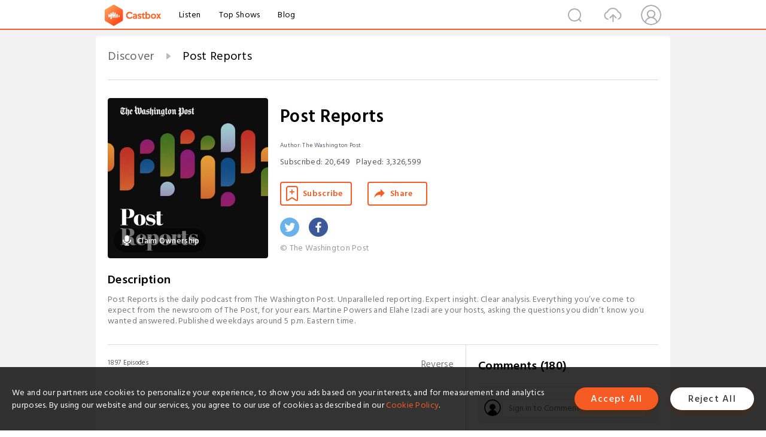

--- FILE ---
content_type: text/html; charset=utf-8
request_url: https://castbox.fm/channel/Post-Reports-id1494981?skip=0&limit=1474
body_size: 49472
content:
<!DOCTYPE html>
<html lang="en">
<head>
  <meta charset="utf-8">
  <title>Post Reports | Listen Free on Castbox.</title>
  <link rel="canonical" href="https://castbox.fm/channel/Post-Reports-id1494981" >
  <link rel="amphtml" href="https://castbox.fm/channel/Post-Reports-id1494981?amp=1" >
  <link rel="dns-prefetch" href="https//s3.castbox.fm">
  <link rel="dns-prefetch" href="https//everest.castbox.fm">
  <link rel="dns-prefetch" href="https//data.castbox.fm">
  <meta http-equiv="X-UA-Compatible" content="IE=edge,chrome=1">
  <meta name="viewport" content="width=device-width, initial-scale=1, user-scalable=no" >
  
  <link rel="icon" href="https://s3.castbox.fm/app/castbox/static/images/logo_120.png" type="image/x-icon">
  <meta name="apple-mobile-web-app-title" content="Castbox">
  <meta name="apple-mobile-web-app-capable" content="yes">
  <meta name="twitter:site" content="@CastBox_FM" >
  <meta name="twitter:creator" content="@CastBox_FM">
  <meta name="twitter:domain" content="castbox.fm">
  <meta name="twitter:card" content="summary" ><meta property="og:image:width" content="600" ><meta property="og:image:height" content="600" >
  <meta property="twitter:title" content="Post Reports | Listen Free on Castbox." >
  <meta property="twitter:image" content="https://is1-ssl.mzstatic.com/image/thumb/Podcasts221/v4/79/26/6f/79266fbc-a621-9fea-1796-0c652158b03c/mza_13136220724472061243.jpg/400x400bb.jpg" >
  <meta property="twitter:description" content="Post Reports is the daily podcast from The Washington Post. Unparalleled reporting. Expert insight. Clear analysis. Everything you’ve come to expect fro..." >
  <meta property="al:ios:url" content="castbox://channel/Post-Reports-id1494981" >
  <meta property="al:ios:app_store_id" content="1100218439" >
  <meta property="al:ios:app_name" content="Castbox" >
  <meta property="al:android:url" content="castbox://channel/Post-Reports-id1494981" >
  <meta property="al:android:package" content="fm.castbox.audiobook.radio.podcast" >
  <meta property="al:android:app_name" content="Castbox" >
  <meta property="al:web:url" content="https://castbox.fm/channel/Post-Reports-id1494981" >
  <meta property="fb:app_id" content="1840752496197771" >
  <meta property="og:type" content="article" >
  <meta property="og:site_name" content="Castbox" />
  <meta property="og:url" content="https://castbox.fm/channel/Post-Reports-id1494981" >
  <meta property="og:image" content="https://is1-ssl.mzstatic.com/image/thumb/Podcasts221/v4/79/26/6f/79266fbc-a621-9fea-1796-0c652158b03c/mza_13136220724472061243.jpg/400x400bb.jpg" >
  <meta property="og:title" content="Post Reports | Listen Free on Castbox." >
  <meta property="og:description" content="Post Reports is the daily podcast from The Washington Post. Unparalleled reporting. Expert insight. Clear analysis. Everything you’ve come to expect fro..." >
  <meta property="twitter:app:id:iphone" content="1243410543">
  <meta property="twitter:app:id:googleplay" content="fm.castbox.audiobook.radio.podcast">
  <meta name="description" content="Post Reports is the daily podcast from The Washington Post. Unparalleled reporting. Expert insight. Clear analysis. Everything you’ve come to expect fro..." >
  <meta name="keywords" content="Post Reports podcast, Daily News, Politics, News" >
  <meta name="theme-color" content="rgba(168,48,64,1)" />
  <link rel="search" type="application/opensearchdescription+xml" href="https://castbox.fm/opensearch.xml" title="Castbox">
  <script type="application/ld+json">
{"@context":"http://schema.org","@type":"BreadcrumbList","itemListElement":[{"@type":"ListItem","position":1,"item":{"@id":"https://castbox.fm/home","name":"Channels","image":"https://s3.castbox.fm/app/castbox/static/images/logo.png"}},{"@type":"ListItem","position":2,"item":{"@id":"/channel/Post-Reports-id1494981","name":"Post Reports","image":"https://is1-ssl.mzstatic.com/image/thumb/Podcasts221/v4/79/26/6f/79266fbc-a621-9fea-1796-0c652158b03c/mza_13136220724472061243.jpg/400x400bb.jpg"}}]}
</script>
  <link href="https://fonts.googleapis.com/css?family=Hind+Siliguri:300,400,500,600" rel="stylesheet"><link rel="stylesheet" type="text/css" href="https://s3.castbox.fm/app/castbox/static/css/slick.min.css" >
  
  <link rel="manifest" id="pwaLink" href="/api/pwa/manifest.json?cid=1494981">
  
  
  <script type='text/javascript'>
    if (document.documentElement.clientWidth <= 720) {
      document.documentElement.style.fontSize = document.documentElement.clientWidth / 7.2 + 'px'
    } else {
      document.documentElement.style.fontSize = '100px'
    }
    window.onloadcallback=function(){}
  </script>
  
  <link data-chunk="global" rel="stylesheet" href="https://s3.castbox.fm/webstatic/css/vendors~global.96c36ed4.chunk.css">
<link data-chunk="global" rel="stylesheet" href="https://s3.castbox.fm/webstatic/css/global.c7478bb9.chunk.css">
<link data-chunk="castbox.main" rel="stylesheet" href="https://s3.castbox.fm/webstatic/css/castbox.main.ed6e5c24.chunk.css">
<link data-chunk="ep" rel="stylesheet" href="https://s3.castbox.fm/webstatic/css/ep.fe499db8.chunk.css">
<link data-chunk="ch" rel="stylesheet" href="https://s3.castbox.fm/webstatic/css/ch.5b8889a4.chunk.css">
</head>
<body>
  <div id="root"><div class="castboxGlobal"><div style="width:0;height:0"><audio style="width:100%;height:100%" preload="auto"></audio></div><div class="castboxMain"><div class="mainBox"><div id="castboxHeader"><div class="castboxHeaderContainer"><div class="nav-item left navLogo"><a href="/?skip=0&amp;limit=1474"><img class="logoTextCover" src="https://s3.castbox.fm/webstatic/images/navLogo.c3d5a81b.png"/></a><a class="nav-item link" href="/home?skip=0&amp;limit=1474">Listen</a><a class="nav-item link" href="/categories/0?skip=0&amp;limit=1474">Top Shows</a><a class="nav-item link" href="/blog">Blog</a></div><div><div class="nav-item right topUserNav"><div class="userNav right"><div class="userNav-icon"><img class="userNav-img" src="https://s3.castbox.fm/webstatic/images/userIcon.06c408dc.png"/></div></div></div><div class="nav-item right upload"><a href="/creator/upload?skip=0&amp;limit=1474"><img class="img" src="https://s3.castbox.fm/webstatic/images/upload_icon.521c956a.png"/></a></div><div class="nav-item right search"><img class="img" src="https://s3.castbox.fm/webstatic/images/search_icon.3958760d.png"/></div></div></div></div><div style="padding-bottom:10px;min-height:100vh" id="childrenBox" class="childrenBox"><div class="topCon"></div><div class="topLeftCon"></div><div class="topRightCon"></div><div class="clearfix childContent" id="trackList"><div style="text-align:left" class="guru-breadcrumb"><span class="guru-breadcrumb-item"><span style="max-width:80%" class="breadcrumb-text"><a href="/home">Discover</a></span><img class="breadcrumbImage" src="[data-uri]"/></span><span class="guru-breadcrumb-item active"><span style="max-width:80%" class="breadcrumb-text">Post Reports</span></span></div><div class="ch_feed"><div class="ch_feed-top clearfix"><div class="ch_feed-cover" data-ch-id="83109fcc4c0405df54caad083cad114d2292f708"><div style="display:inline-block;height:100%;width:100%;overflow:hidden;border-radius:4px;background-color:#A9B8AD" class="coverImgContainer"><img style="display:inline-block;opacity:1;width:100%;height:100%" src="https://is1-ssl.mzstatic.com/image/thumb/Podcasts221/v4/79/26/6f/79266fbc-a621-9fea-1796-0c652158b03c/mza_13136220724472061243.jpg/400x400bb.jpg" class="img" alt="Post Reports" title="Post Reports"/></div><div style="position:absolute;bottom:22px;left:10px"><div class="claim-modal"><div class="claim-modal-claim-btn"><i class="claim-modal-claim-btn-icon"><img src="https://s3.castbox.fm/e8/fa/80/a2defc4275855754aec42adc5d.svg"/></i><span>Claim Ownership</span></div></div></div></div><div class="ch_feed_info"><h1 title="Post Reports" class="ch_feed_info_title"><div id="box-pro-ellipsis-176591196314513" class="box-ellipsis box-ellipsis-lineClamp"><style>#box-pro-ellipsis-176591196314513{-webkit-line-clamp:2;}</style><span>Post Reports</span></div></h1><div class="channelInfo"><p class="author">Author<!-- -->: <!-- -->The Washington Post</p><span class="count sub_count">Subscribed<!-- -->:<!-- --> <!-- -->20,649</span><span class="count play_count">Played<!-- -->:<!-- --> <!-- -->3,326,599</span></div><div class="funcBtn"><div style="display:inline-block" class=""><div class="subscribeBtn">Subscribe</div></div><span><div class="sharePageBtn">Share</div></span></div><div class="ch_feed-socials"><a rel="nofollow" target="_blank" href="https://twitter.com/washingtonpost"><img class="ch_feed-socials-item" src="https://s3.castbox.fm/webstatic/images/twitter.b3173321.png"/></a><a rel="nofollow" target="_blank" href="https://www.facebook.com/washingtonpost"><img class="ch_feed-socials-item" src="https://s3.castbox.fm/webstatic/images/facebook.db794bac.png"/></a></div><div class="ch_feed-copyright">© The Washington Post</div><p class="des-title">Description</p><div class="des-con"><div>Post Reports is the daily podcast from The Washington Post. Unparalleled reporting. Expert insight. Clear analysis. Everything you’ve come to expect from the newsroom of The Post, for your ears. Martine Powers and Elahe Izadi are your hosts, asking the questions you didn’t know you wanted answered. Published weekdays around 5 p.m. Eastern time.</div></div></div></div><div><div style="display:none"></div></div></div><div class="leftContainer"><div class="main"><div class="topRow clearfix"><div class="con"><div class="trackListCon"><div class="clearfix"><div class="trackListCon_title">1897<!-- --> Episodes</div><div class="right funcBtn"><span class="funcBtn-item">Reverse</span></div></div><div id="trackListCon_list" class="trackListCon_list"><div><section class="episodeRow opacityinAnimate"><div class="ep-item"><div class="ep-item-cover"><a href="/episode/The-making-of-Trump’s-presidential-library-id1494981-id882968792"><div style="display:inline-block;height:100%;width:100%;overflow:hidden;border-radius:4px;background-color:#A9B8AD" class="coverImgContainer"><img style="display:inline-block;opacity:1;width:100%;height:100%" src="https://podcast.posttv.com/series/20251215/t_1765837136365_name_CDOFT2AJXVEZ5CM65NZIUQFQ6I_copy.jpeg" class="image" alt="The making of Trump’s presidential library" title="The making of Trump’s presidential library"/></div></a></div><div class="ep-item-con"><a href="/episode/The-making-of-Trump’s-presidential-library-id1494981-id882968792"><p title="The making of Trump’s presidential library" class="ep-item-con-title"><span class="ellipsis" style="display:inline-block">The making of Trump’s presidential library</span></p></a><p class="ep-item-con-des"><span class="item icon date">2025-12-15</span><span class="item icon time">18:44</span><span class="item"></span></p><div class="ep-item-con-btns"><p class="btn-item like"></p><span class="btn-item add-2epl"><div class="playlists-modal"><div class="playlists-modal-target"><div class="add-2epl-btn"></div></div></div></span><span class="btn-item add-2epl more-point"><div class="playlists-modal"><div class="playlists-modal-target"><div class="add-2epl-btn epl-more-action"></div></div></div></span></div></div><div class="ep-item-ctrls"><a class="ctrlItem play" href="/episode/The-making-of-Trump’s-presidential-library-id1494981-id882968792"></a></div></div><div class="audiobox"></div><div class="ep-item-desmodal"><div class="ep-item-desmodal-con">Historically, presidential libraries have been used as research hubs to house documents and artifacts from a president’s time in the White House. They’re also a living monument to a president’s legacy. Less than a year into President Donald Trump’s second term, planning for his presidential library is underway, with $50 million already raised from undisclosed donors.Co-host Colby Itkowitz speaks with national political investigative reporter Michael Kranish about how presidential libraries and museums are usually created and why Trump’s private fundraising foundation could allow history to be misrepresented at his future library.Today’s show was produced by Thomas Lu and mixed by Sean Carter. It was edited by Ariel Plotnick. Thanks to Dan Eggen.﻿Subscribe to The Washington Post here.</div></div></section><section class="episodeRow opacityinAnimate"><div class="ep-item"><div class="ep-item-cover"><a href="/episode/Deep-Reads%3A-His-wife-was-dying%2C-his-federal-job-crumbling.-It-tested-his-faith-—-in-God-and-Trump.-id1494981-id882359720"><div style="display:inline-block;height:100%;width:100%;overflow:hidden;border-radius:4px;background-color:#A9B8AD" class="coverImgContainer"><img style="display:inline-block;opacity:1;width:100%;height:100%" src="https://podcast.posttv.com/series/20251211/t_1765479851306_name_HSV7ZS6ZZNDQZJ2VDWHGPVDTHE.jpg" class="image" alt="Deep Reads: His wife was dying, his federal job crumbling. It tested his faith — in God and Trump." title="Deep Reads: His wife was dying, his federal job crumbling. It tested his faith — in God and Trump."/></div></a></div><div class="ep-item-con"><a href="/episode/Deep-Reads%3A-His-wife-was-dying%2C-his-federal-job-crumbling.-It-tested-his-faith-—-in-God-and-Trump.-id1494981-id882359720"><p title="Deep Reads: His wife was dying, his federal job crumbling. It tested his faith — in God and Trump." class="ep-item-con-title"><span class="ellipsis" style="display:inline-block">Deep Reads: His wife was dying, his federal job crumbling. It tested his faith — in God and Trump.</span></p></a><p class="ep-item-con-des"><span class="item icon date">2025-12-13</span><span class="item icon time">31:02</span><span class="item"></span></p><div class="ep-item-con-btns"><p class="btn-item like"></p><span class="btn-item add-2epl"><div class="playlists-modal"><div class="playlists-modal-target"><div class="add-2epl-btn"></div></div></div></span><span class="btn-item add-2epl more-point"><div class="playlists-modal"><div class="playlists-modal-target"><div class="add-2epl-btn epl-more-action"></div></div></div></span></div></div><div class="ep-item-ctrls"><a class="ctrlItem play" href="/episode/Deep-Reads%3A-His-wife-was-dying%2C-his-federal-job-crumbling.-It-tested-his-faith-—-in-God-and-Trump.-id1494981-id882359720"></a></div></div><div class="audiobox"></div><div class="ep-item-desmodal"><div class="ep-item-desmodal-con">In the spring, Edward Brandon Becham was caring for his dying wife. He was also among hundreds of thousands of federal workers weighing whether to abandon public service. Donald Trump had taken office vowing to slash the federal bureaucracy, then entrusted the task to billionaire Elon Musk and a newly created cost-cutting team called the Department of Government Efficiency. In a matter of months, Musk and his U.S. DOGE Service wiped out hundreds of thousands of jobs, billions of dollars in spending and the job security that once distinguished government work.Of America’s 2.4 million federal workers, nearly 4 in 10 registered to vote had, like Becham, cast ballots for Trump, according to a Washington Post-Ipsos poll. But as the days passed, Becham was becoming convinced that the Trump administration’s treatment of government employees — large-scale firings, emails he saw as harassing and strict return-to-office mandates — was wrongheaded and cruel. If he was unable to resign, Brandon would be required to report to a federal building in Las Vegas more than 70 miles away. Round-trip, it would cost him three hours a day with his three children, for whom he would soon be the only parent and sole provider.Becham felt as though he was witnessing two painful deaths: his wife’s, of course, but also that of his career. In his darkest moments, Brandon turned to his Bible — and next to it, his leather-bound diary.This story follows Becham and his family for a week as he navigated his feelings about his wife, family, his career and Trump.Hannah Natanson reported and narrated the piece. Bishop Sand composed music and produced audio.Subscribe to The Washington Post here.</div></div></section><section class="episodeRow opacityinAnimate"><div class="ep-item"><div class="ep-item-cover"><a href="/episode/Trump-calls-affordability-a-&quot;hoax&quot;%3B-Democrats-take-note-id1494981-id882068342"><div style="display:inline-block;height:100%;width:100%;overflow:hidden;border-radius:4px;background-color:#A9B8AD" class="coverImgContainer"><img style="display:inline-block;opacity:1;width:100%;height:100%" src="https://podcast.posttv.com/series/20251213/t_1765591529888_name_low_t_1765575455655_name_WNFUROVMCRCCLN4EWVOTEOB6XY_copy.jpeg" class="image" alt="Trump calls affordability a &quot;hoax&quot;; Democrats take note" title="Trump calls affordability a &quot;hoax&quot;; Democrats take note"/></div></a></div><div class="ep-item-con"><a href="/episode/Trump-calls-affordability-a-&quot;hoax&quot;%3B-Democrats-take-note-id1494981-id882068342"><p title="Trump calls affordability a &quot;hoax&quot;; Democrats take note" class="ep-item-con-title"><span class="ellipsis" style="display:inline-block">Trump calls affordability a &quot;hoax&quot;; Democrats take note</span></p></a><p class="ep-item-con-des"><span class="item icon date">2025-12-12</span><span class="item icon time">26:57</span><span class="item"></span></p><div class="ep-item-con-btns"><p class="btn-item like"></p><span class="btn-item add-2epl"><div class="playlists-modal"><div class="playlists-modal-target"><div class="add-2epl-btn"></div></div></div></span><span class="btn-item add-2epl more-point"><div class="playlists-modal"><div class="playlists-modal-target"><div class="add-2epl-btn epl-more-action"></div></div></div></span></div></div><div class="ep-item-ctrls"><a class="ctrlItem play" href="/episode/Trump-calls-affordability-a-&quot;hoax&quot;%3B-Democrats-take-note-id1494981-id882068342"></a></div></div><div class="audiobox"></div><div class="ep-item-desmodal"><div class="ep-item-desmodal-con">In the first year of his second term, President Donald Trump has focused his attention on foreign policy and made numerous trips abroad – with an eye toward the Nobel Peace Prize. But as he discusses peace deals with foreign leaders, his ratings domestically have fallen. Critics say that he isn’t doing enough to ease American’s economic concerns. So, this week, Trump returned his attention stateside and kicked off his affordability tour in Pennsylvania, while simultaneously branding “affordability” as a democratic “hoax.”Today on the politics roundtable, we discuss why Trump’s tour signals the administration’s concerns about the politics of affordability, and how some Democrats could use this as a way to gain an edge during the 2026 midterms. Host Colby Itkowitz speaks with Dan Merica, the co-anchor of our politics newsletter, The Early Brief, and White House Bureau Chief Matt Viser. Today&#x27;s episode was produced by Josh Carroll and Thomas Lu. It was mixed by Sean Carter. It was edited by Reena Flores. Thanks also to our Politics editors. Subscribe to The Washington Post here. Watch this episode on YouTube here.</div></div></section><section class="episodeRow opacityinAnimate"><div class="ep-item"><div class="ep-item-cover"><a href="/episode/The-biggest-shift-yet-in-U.S.-vaccine-policy-id1494981-id881685295"><div style="display:inline-block;height:100%;width:100%;overflow:hidden;border-radius:4px;background-color:#A9B8AD" class="coverImgContainer"><img style="display:inline-block;opacity:1;width:100%;height:100%" src="https://podcast.posttv.com/series/20251211/t_1765486805142_name_nola_square_photo.jpg" class="image" alt="The biggest shift yet in U.S. vaccine policy" title="The biggest shift yet in U.S. vaccine policy"/></div></a></div><div class="ep-item-con"><a href="/episode/The-biggest-shift-yet-in-U.S.-vaccine-policy-id1494981-id881685295"><p title="The biggest shift yet in U.S. vaccine policy" class="ep-item-con-title"><span class="ellipsis" style="display:inline-block">The biggest shift yet in U.S. vaccine policy</span></p></a><p class="ep-item-con-des"><span class="item icon date">2025-12-11</span><span class="item icon time">27:20</span><span class="item"></span></p><div class="ep-item-con-btns"><p class="btn-item like"></p><span class="btn-item add-2epl"><div class="playlists-modal"><div class="playlists-modal-target"><div class="add-2epl-btn"></div></div></div></span><span class="btn-item add-2epl more-point"><div class="playlists-modal"><div class="playlists-modal-target"><div class="add-2epl-btn epl-more-action"></div></div></div></span></div></div><div class="ep-item-ctrls"><a class="ctrlItem play" href="/episode/The-biggest-shift-yet-in-U.S.-vaccine-policy-id1494981-id881685295"></a></div></div><div class="audiobox"></div><div class="ep-item-desmodal"><div class="ep-item-desmodal-con">The U.S. is in the midst of its biggest overhaul yet to childhood vaccinations, and it is already impacting how families are thinking about immunizing their children. President Donald Trump recently directed a review of the longstanding childhood vaccine schedule. And just last week, an influential vaccine panel recommended dropping the universal birth dose of the hepatitis B vaccine for newborns, even though medical associations said they lacked evidence and data to support the change. Today on “Post Reports,” national health reporter Lena Sun breaks down the implications of dropping the hepatitis B vaccine at birth, and how, if the change is approved by the Centers for Disease Control and Prevention, it could affect children’s health nationwide. Then, host Martine Powers speaks with Dr. Nola Jean Ernest about how a growing skepticism toward vaccines is affecting her practice and how she is managing to make the case to patients in the Wiregrass region of Alabama that vaccines matter.Today’s show was produced by Elana Gordon. It was edited by Peter Bresnan and mixed by Sam Bair. Thanks to editor Fenit Nirappil.  Subscribe to The Washington Post here.</div></div></section><section class="episodeRow opacityinAnimate"><div class="ep-item"><div class="ep-item-cover"><a href="/episode/The-battle-for-Warner-Bros.-id1494981-id881353596"><div style="display:inline-block;height:100%;width:100%;overflow:hidden;border-radius:4px;background-color:#A9B8AD" class="coverImgContainer"><img style="display:inline-block;opacity:1;width:100%;height:100%" src="https://s3.castbox.fm/91/6b/13/dbd1f32e31a19e052ac74f93f1fc562497_scaled_v1_400.jpg" class="image" alt="The battle for Warner Bros." title="The battle for Warner Bros."/></div></a></div><div class="ep-item-con"><a href="/episode/The-battle-for-Warner-Bros.-id1494981-id881353596"><p title="The battle for Warner Bros." class="ep-item-con-title"><span class="ellipsis" style="display:inline-block">The battle for Warner Bros.</span></p></a><p class="ep-item-con-des"><span class="item icon date">2025-12-10</span><span class="item icon time">19:47</span><span class="item"><img class="heart" src="[data-uri]"/>2</span></p><div class="ep-item-con-btns"><p class="btn-item like"></p><span class="btn-item add-2epl"><div class="playlists-modal"><div class="playlists-modal-target"><div class="add-2epl-btn"></div></div></div></span><span class="btn-item add-2epl more-point"><div class="playlists-modal"><div class="playlists-modal-target"><div class="add-2epl-btn epl-more-action"></div></div></div></span></div></div><div class="ep-item-ctrls"><a class="ctrlItem play" href="/episode/The-battle-for-Warner-Bros.-id1494981-id881353596"></a></div></div><div class="audiobox"></div><div class="ep-item-desmodal"><div class="ep-item-desmodal-con">The historic movie and television company now known as Warner Bros. Discovery is in high demand. Last week, Netflix announced it would buy some of the company’s most valuable media portfolio for $83 billion. But Paramount Skydance then launched a hostile bid to buy Warner Bros. Discovery mere days later.Host Martine Powers speaks with media reporter Scott Nover about why these major media companies want Warner Bros., what a deal could mean for how we watch TV and movies, and how President Donald Trump could become involved in the negotiations.Today’s show was produced by Emma Talkoff. It was edited by Ariel Plotnick and mixed by Sean Carter. Thanks to James Graff.Subscribe to The Washington Post here.</div></div></section><section class="episodeRow opacityinAnimate"><div class="ep-item"><div class="ep-item-cover"><a href="/episode/Should-Germany-ban-its-far-right-party--id1494981-id881021072"><div style="display:inline-block;height:100%;width:100%;overflow:hidden;border-radius:4px;background-color:#A9B8AD" class="coverImgContainer"><img style="display:inline-block;opacity:1;width:100%;height:100%" src="https://s3.castbox.fm/1c/c4/19/edb65b2f8bc0fd85356a2189c010dcf51b_scaled_v1_400.jpg" class="image" alt="Should Germany ban its far-right party?" title="Should Germany ban its far-right party?"/></div></a></div><div class="ep-item-con"><a href="/episode/Should-Germany-ban-its-far-right-party--id1494981-id881021072"><p title="Should Germany ban its far-right party?" class="ep-item-con-title"><span class="ellipsis" style="display:inline-block">Should Germany ban its far-right party?</span></p></a><p class="ep-item-con-des"><span class="item icon date">2025-12-09</span><span class="item icon time">30:54</span><span class="item"></span></p><div class="ep-item-con-btns"><p class="btn-item like"></p><span class="btn-item add-2epl"><div class="playlists-modal"><div class="playlists-modal-target"><div class="add-2epl-btn"></div></div></div></span><span class="btn-item add-2epl more-point"><div class="playlists-modal"><div class="playlists-modal-target"><div class="add-2epl-btn epl-more-action"></div></div></div></span></div></div><div class="ep-item-ctrls"><a class="ctrlItem play" href="/episode/Should-Germany-ban-its-far-right-party--id1494981-id881021072"></a></div></div><div class="audiobox"></div><div class="ep-item-desmodal"><div class="ep-item-desmodal-con">To many Americans, the idea of banning a party that has support from a significant portion of voters might seem undemocratic. But Germany, guided by its determination to avoid a repeat of Nazism, included a provision in its post-World War II constitution to allow banning parties that aim to subvert the constitutional order.Now, as Germany’s far-right party – Alternative for Germany (AfD) – surges in popularity, the country is in a heated debate over whether to ban it. “Post Reports” producer and reporter Emma Talkoff speaks with host Colby Itkowitz about how Germany is wrestling with the question of how to fight political extremism.Today’s show was produced by Emma Talkoff. It was edited by Ariel Plotnick and mixed by Sean Carter. Thanks to Aaron Weiner and David Herszenhorn.  Subscribe to The Washington Post here.</div></div></section><section class="episodeRow opacityinAnimate"><div class="ep-item"><div class="ep-item-cover"><a href="/episode/Get-ready-for-Trump’s-World-Cup-id1494981-id880730113"><div style="display:inline-block;height:100%;width:100%;overflow:hidden;border-radius:4px;background-color:#A9B8AD" class="coverImgContainer"><img style="display:inline-block;opacity:1;width:100%;height:100%" src="https://s3.castbox.fm/a8/e7/fd/20fd403be9095f8f208b37b41f20fea35f_scaled_v1_400.jpg" class="image" alt="Get ready for Trump’s World Cup" title="Get ready for Trump’s World Cup"/></div></a></div><div class="ep-item-con"><a href="/episode/Get-ready-for-Trump’s-World-Cup-id1494981-id880730113"><p title="Get ready for Trump’s World Cup" class="ep-item-con-title"><span class="ellipsis" style="display:inline-block">Get ready for Trump’s World Cup</span></p></a><p class="ep-item-con-des"><span class="item icon date">2025-12-08</span><span class="item icon time">22:53</span><span class="item"></span></p><div class="ep-item-con-btns"><p class="btn-item like"></p><span class="btn-item add-2epl"><div class="playlists-modal"><div class="playlists-modal-target"><div class="add-2epl-btn"></div></div></div></span><span class="btn-item add-2epl more-point"><div class="playlists-modal"><div class="playlists-modal-target"><div class="add-2epl-btn epl-more-action"></div></div></div></span></div></div><div class="ep-item-ctrls"><a class="ctrlItem play" href="/episode/Get-ready-for-Trump’s-World-Cup-id1494981-id880730113"></a></div></div><div class="audiobox"></div><div class="ep-item-desmodal"><div class="ep-item-desmodal-con">The 2026 World Cup is being held in the United States, Canada and Mexico. Before the tournament selection took place Friday in Washington D.C., FIFA President Gianni Infantino presented President Donald Trump with an inaugural Peace Prize from soccer’s global governing body. Celebrities from the worlds of sports and entertainment were also included in the programming lineup. On today’s episode of “Post Reports” host Ava Wallace is joined by Washington Post sports journalists Thomas Floyd and Rick Maese. They break down what happened at last week’s World Cup draw and how it will shape the tournament this coming summer.Then, why some human rights groups are raising questions about the relationship between President Trump and FIFA.Today&#x27;s episode was produced by Lucas Trevor with help from Josh Carroll. It was mixed by Sean Carter. It was edited by Thomas Lu and Reena Flores. Thanks to Sarah Laramier and Joe Tone.Subscribe to The Washington Post here.</div></div></section><section class="episodeRow opacityinAnimate"><div class="ep-item"><div class="ep-item-cover"><a href="/episode/How-to-be-an-altruist-with-&#x27;Try-This&#x27;-id1494981-id880086795"><div style="display:inline-block;height:100%;width:100%;overflow:hidden;border-radius:4px;background-color:#A9B8AD" class="coverImgContainer"><img style="display:inline-block;opacity:1;width:100%;height:100%" src="https://s3.castbox.fm/53/2e/9d/52163b4d0efe9e8c79358c5fcb56e72e81_scaled_v1_400.jpg" class="image" alt="How to be an altruist with &#x27;Try This&#x27;" title="How to be an altruist with &#x27;Try This&#x27;"/></div></a></div><div class="ep-item-con"><a href="/episode/How-to-be-an-altruist-with-&#x27;Try-This&#x27;-id1494981-id880086795"><p title="How to be an altruist with &#x27;Try This&#x27;" class="ep-item-con-title"><span class="ellipsis" style="display:inline-block">How to be an altruist with &#x27;Try This&#x27;</span></p></a><p class="ep-item-con-des"><span class="item icon date">2025-12-06</span><span class="item icon time">23:39</span><span class="item"></span></p><div class="ep-item-con-btns"><p class="btn-item like"></p><span class="btn-item add-2epl"><div class="playlists-modal"><div class="playlists-modal-target"><div class="add-2epl-btn"></div></div></div></span><span class="btn-item add-2epl more-point"><div class="playlists-modal"><div class="playlists-modal-target"><div class="add-2epl-btn epl-more-action"></div></div></div></span></div></div><div class="ep-item-ctrls"><a class="ctrlItem play" href="/episode/How-to-be-an-altruist-with-&#x27;Try-This&#x27;-id1494981-id880086795"></a></div></div><div class="audiobox"></div><div class="ep-item-desmodal"><div class="ep-item-desmodal-con">What’s really going on inside the brain of an altruist? Why do altruists care so much more for a stranger who needs help? Why are they so willing to give away a kidney?In this episode from the Washington Post’s “Try This” podcast, host Cristina Quinn explores what it means to be an altruist with Abigail Marsh, a professor of psychology and neuroscience at Georgetown University. Together, they break down how altruists view their own actions and how others can become more altruistic too.Marsh offers insight into what scientists know about altruists and shares surprising findings from her own research. She also tells us how you can build the muscle of giving more in simple steps that fit your lifestyle.Read more about Marsh’s work on altruism here. Also, read Washington Post Brain Matters columnist Richard Sima’s story on how doing good is good for you.To hear more, check out “Try This” wherever you listen to podcasts.Subscribe to The Washington Post or connect your subscription in Apple Podcasts.</div></div></section><section class="episodeRow opacityinAnimate"><div class="ep-item"><div class="ep-item-cover"><a href="/episode/Hegseth-defends-boat-strike%3B-Putin-rejects-Trump-peace-plan-id1494981-id879826864"><div style="display:inline-block;height:100%;width:100%;overflow:hidden;border-radius:4px;background-color:#A9B8AD" class="coverImgContainer"><img style="display:inline-block;opacity:1;width:100%;height:100%" src="https://s3.castbox.fm/77/d4/a7/2712a3c9873bfef6169b38ef02c2f1f935_scaled_v1_400.jpg" class="image" alt="Hegseth defends boat strike; Putin rejects Trump peace plan" title="Hegseth defends boat strike; Putin rejects Trump peace plan"/></div></a></div><div class="ep-item-con"><a href="/episode/Hegseth-defends-boat-strike%3B-Putin-rejects-Trump-peace-plan-id1494981-id879826864"><p title="Hegseth defends boat strike; Putin rejects Trump peace plan" class="ep-item-con-title"><span class="ellipsis" style="display:inline-block">Hegseth defends boat strike; Putin rejects Trump peace plan</span></p></a><p class="ep-item-con-des"><span class="item icon date">2025-12-05</span><span class="item icon time">32:26</span><span class="item"><img class="heart" src="[data-uri]"/>1</span></p><div class="ep-item-con-btns"><p class="btn-item like"></p><span class="btn-item add-2epl"><div class="playlists-modal"><div class="playlists-modal-target"><div class="add-2epl-btn"></div></div></div></span><span class="btn-item add-2epl more-point"><div class="playlists-modal"><div class="playlists-modal-target"><div class="add-2epl-btn epl-more-action"></div></div></div></span></div></div><div class="ep-item-ctrls"><a class="ctrlItem play" href="/episode/Hegseth-defends-boat-strike%3B-Putin-rejects-Trump-peace-plan-id1494981-id879826864"></a></div></div><div class="audiobox"></div><div class="ep-item-desmodal"><div class="ep-item-desmodal-con">In September, the U.S. military began striking boats suspected of drug smuggling in the Caribbean. Since then, questions about the legality of these strikes have swirled. Last week, The Post reported that Defense Secretary Pete Hegseth gave a spoken order to kill everyone before a Sept. 2 attack, according to officials.  The commander of the mission later made the decision to strike two survivors of the attack who had been clinging to the wreckage. Today on the politics roundtable, we’ll discuss the fallout, and why both Republicans and Democrats are increasing their scrutiny of Hegseth’s leadership at the Department of Defense.And, after brokering a ceasefire between Israel and Hamas in October, President Trump hoped to do the same for Russia and Ukraine. But his efforts have fallen short.Host Colby Itkowitz speaks with Matthew Choi, the co-anchor of our politics newsletter, The Early Brief, and White House reporter Michael Birnbaum. Today&#x27;s episode was produced by Laura Benshoff, Josh Carroll, and Thomas Lu. It was mixed by Sean Carter. It was edited by Reena Flores. Thanks also to our politics editors. Subscribe to The Washington Post here. Watch this episode on YouTube here.</div></div></section><section class="episodeRow opacityinAnimate"><div class="ep-item"><div class="ep-item-cover"><a href="/episode/Strangers-showed-us-their-Notes-app.-Here&#x27;s-what-we-learned.-id1494981-id879426640"><div style="display:inline-block;height:100%;width:100%;overflow:hidden;border-radius:4px;background-color:#A9B8AD" class="coverImgContainer"><img style="display:inline-block;opacity:1;width:100%;height:100%" src="https://s3.castbox.fm/ee/0d/e9/bb4bd17260e74cfd60567036ff51d44850_scaled_v1_400.jpg" class="image" alt="Strangers showed us their Notes app. Here&#x27;s what we learned." title="Strangers showed us their Notes app. Here&#x27;s what we learned."/></div></a></div><div class="ep-item-con"><a href="/episode/Strangers-showed-us-their-Notes-app.-Here&#x27;s-what-we-learned.-id1494981-id879426640"><p title="Strangers showed us their Notes app. Here&#x27;s what we learned." class="ep-item-con-title"><span class="ellipsis" style="display:inline-block">Strangers showed us their Notes app. Here&#x27;s what we learned.</span></p></a><p class="ep-item-con-des"><span class="item icon date">2025-12-04</span><span class="item icon time">23:26</span><span class="item"><img class="heart" src="[data-uri]"/>1</span></p><div class="ep-item-con-btns"><p class="btn-item like"></p><span class="btn-item add-2epl"><div class="playlists-modal"><div class="playlists-modal-target"><div class="add-2epl-btn"></div></div></div></span><span class="btn-item add-2epl more-point"><div class="playlists-modal"><div class="playlists-modal-target"><div class="add-2epl-btn epl-more-action"></div></div></div></span></div></div><div class="ep-item-ctrls"><a class="ctrlItem play" href="/episode/Strangers-showed-us-their-Notes-app.-Here&#x27;s-what-we-learned.-id1494981-id879426640"></a></div></div><div class="audiobox"></div><div class="ep-item-desmodal"><div class="ep-item-desmodal-con">The note-taking applications on our phones are often where we go to jot down a quick reminder, a draft of a text message or a packing list. These simple text editors are there, on our phones, ready to document our fleeting thoughts.But what do these notes from yesterday, or last month, or three years ago say about ourselves? Post Reports co-host Elahe Izadi recently took on this question and asked strangers if she could look into their notes app. Host Colby Itkowitz chats with Elahe about what she learned from this little social experiment.  Today’s show was produced by Thomas Lu. It was mixed by Sam Bair and edited by Ariel Plotnick. Subscribe to The Washington Post here.</div></div></section><section class="episodeRow opacityinAnimate"><div class="ep-item"><div class="ep-item-cover"><a href="/episode/The-rise-of-Border-Patrol-in-US-cities-id1494981-id879098724"><div style="display:inline-block;height:100%;width:100%;overflow:hidden;border-radius:4px;background-color:#A9B8AD" class="coverImgContainer"><img style="display:inline-block;opacity:1;width:100%;height:100%" src="https://s3.castbox.fm/c7/a0/5a/9e599c781472d31a8f5323d2c981f2a0a0_scaled_v1_400.jpg" class="image" alt="The rise of Border Patrol in US cities" title="The rise of Border Patrol in US cities"/></div></a></div><div class="ep-item-con"><a href="/episode/The-rise-of-Border-Patrol-in-US-cities-id1494981-id879098724"><p title="The rise of Border Patrol in US cities" class="ep-item-con-title"><span class="ellipsis" style="display:inline-block">The rise of Border Patrol in US cities</span></p></a><p class="ep-item-con-des"><span class="item icon date">2025-12-03</span><span class="item icon time">30:57</span><span class="item"></span></p><div class="ep-item-con-btns"><p class="btn-item like"></p><span class="btn-item add-2epl"><div class="playlists-modal"><div class="playlists-modal-target"><div class="add-2epl-btn"></div></div></div></span><span class="btn-item add-2epl more-point"><div class="playlists-modal"><div class="playlists-modal-target"><div class="add-2epl-btn epl-more-action"></div></div></div></span></div></div><div class="ep-item-ctrls"><a class="ctrlItem play" href="/episode/The-rise-of-Border-Patrol-in-US-cities-id1494981-id879098724"></a></div></div><div class="audiobox"></div><div class="ep-item-desmodal"><div class="ep-item-desmodal-con">Agents with U.S. Customs and Border Protection usually police the frontier. But since the summer, the Trump administration has deployed these agents, along with Immigration and Customs Enforcement personnel, to Democratic-led cities, often with combustive results. Leading these urban operations is Gregory Bovino, who has become the face of the aggressive crackdown.Host Elahe Izadi speaks with immigration reporter Marianne LeVine about the deep reporting she and other Post reporters did in Chicago, what they uncovered about who is being arrested, and what Operation Midway Blitz can tell us about this new era of immigration enforcement.Today’s show was produced by Laura Benshoff. It was edited by Elana Gordon with help from Reena Flores and mixed by Sean Carter. Thanks to national correspondent Arelis Hernández and immigration editor Christine Armario. Subscribe to The Washington Post here.</div></div></section><section class="episodeRow opacityinAnimate"><div class="ep-item"><div class="ep-item-cover"><a href="/episode/What-happens-to-asylum-after-the-attack-on-the-National-Guard-id1494981-id878806883"><div style="display:inline-block;height:100%;width:100%;overflow:hidden;border-radius:4px;background-color:#A9B8AD" class="coverImgContainer"><img style="display:inline-block;opacity:1;width:100%;height:100%" src="https://s3.castbox.fm/d8/9a/42/060f9649a8ac7b07f9953255f91ec9c558_scaled_v1_400.jpg" class="image" alt="What happens to asylum after the attack on the National Guard" title="What happens to asylum after the attack on the National Guard"/></div></a></div><div class="ep-item-con"><a href="/episode/What-happens-to-asylum-after-the-attack-on-the-National-Guard-id1494981-id878806883"><p title="What happens to asylum after the attack on the National Guard" class="ep-item-con-title"><span class="ellipsis" style="display:inline-block">What happens to asylum after the attack on the National Guard</span></p></a><p class="ep-item-con-des"><span class="item icon date">2025-12-03</span><span class="item icon time">26:47</span><span class="item"><img class="heart" src="[data-uri]"/>2</span></p><div class="ep-item-con-btns"><p class="btn-item like"></p><span class="btn-item add-2epl"><div class="playlists-modal"><div class="playlists-modal-target"><div class="add-2epl-btn"></div></div></div></span><span class="btn-item add-2epl more-point"><div class="playlists-modal"><div class="playlists-modal-target"><div class="add-2epl-btn epl-more-action"></div></div></div></span></div></div><div class="ep-item-ctrls"><a class="ctrlItem play" href="/episode/What-happens-to-asylum-after-the-attack-on-the-National-Guard-id1494981-id878806883"></a></div></div><div class="audiobox"></div><div class="ep-item-desmodal"><div class="ep-item-desmodal-con">Two days after the shooting of two National Guard members in the nation’s capital by a suspect who is an Afghan national, the Trump administration announced a flurry of policies aimed at making it harder for some foreigners to enter or stay in the country. The administration said it was halting all decisions related to asylum claims and paused visa issuances for Afghan nationals, including a special program for U.S. allies who fought alongside U.S. troops there. The move came after the president posted an anti-immigration screed, in which he vowed to “permanently pause” migration from nations he described as “Third World Countries.” Today on “Post Reports,” immigration reporter Arelis R. Hernández joins host Colby Itkowitz to run back what The Post has learned about the suspected shooter, the complicated world of asylum, and how this tragedy has upended an already fraught process.Today’s show was produced by Emma Talkoff, with help from Rennie Svirnovskiy. It was edited by Elana Gordon and mixed by Sam Bair. Thanks to David Nakamura.</div></div></section><section class="episodeRow opacityinAnimate"><div class="ep-item"><div class="ep-item-cover"><a href="/episode/Pete-Hegseth-said-to-kill-everybody%2C-officials-say-id1494981-id878460732"><div style="display:inline-block;height:100%;width:100%;overflow:hidden;border-radius:4px;background-color:#A9B8AD" class="coverImgContainer"><img style="display:inline-block;opacity:1;width:100%;height:100%" src="https://s3.castbox.fm/78/83/bc/4af922518e2163e1f9eb27e46a33a39505_scaled_v1_400.jpg" class="image" alt="Pete Hegseth said to kill everybody, officials say" title="Pete Hegseth said to kill everybody, officials say"/></div></a></div><div class="ep-item-con"><a href="/episode/Pete-Hegseth-said-to-kill-everybody%2C-officials-say-id1494981-id878460732"><p title="Pete Hegseth said to kill everybody, officials say" class="ep-item-con-title"><span class="ellipsis" style="display:inline-block">Pete Hegseth said to kill everybody, officials say</span></p></a><p class="ep-item-con-des"><span class="item icon date">2025-12-01</span><span class="item icon time">26:29</span><span class="item"><img class="heart" src="[data-uri]"/>1</span></p><div class="ep-item-con-btns"><p class="btn-item like"></p><span class="btn-item add-2epl"><div class="playlists-modal"><div class="playlists-modal-target"><div class="add-2epl-btn"></div></div></div></span><span class="btn-item add-2epl more-point"><div class="playlists-modal"><div class="playlists-modal-target"><div class="add-2epl-btn epl-more-action"></div></div></div></span></div></div><div class="ep-item-ctrls"><a class="ctrlItem play" href="/episode/Pete-Hegseth-said-to-kill-everybody%2C-officials-say-id1494981-id878460732"></a></div></div><div class="audiobox"></div><div class="ep-item-desmodal"><div class="ep-item-desmodal-con">When the U.S. first struck a suspected drug-smuggling boat off the Trinidad coast on Sept. 2, two survivors were left clinging to the wreckage. In order to comply with the commands he’d been given by Defense Secretary Pete Hegseth, the Special Operations commander ordered a second strike, according to two people familiar with the matter. It killed the two survivors.Host Colby Itkowitz speaks with national security reporter Alex Horton about what this new information reveals about the Trump administration’s campaign against suspected drug smugglers.Today’s show was produced by Rennie Svirnovskiy with help from Sabby Robinson and Reena Flores. It was edited by Ariel Plotnick and mixed by Sean Carter. Thanks to Ben Pauker.Subscribe to The Washington Post here.</div></div></section><section class="episodeRow opacityinAnimate"><div class="ep-item"><div class="ep-item-cover"><a href="/episode/How-to-launch-a-second-act-in-life%2C-with-comedian-Zarna-Garg-id1494981-id877792162"><div style="display:inline-block;height:100%;width:100%;overflow:hidden;border-radius:4px;background-color:#A9B8AD" class="coverImgContainer"><img style="display:inline-block;opacity:1;width:100%;height:100%" src="https://s3.castbox.fm/e0/f7/59/129cf3e943b3103b8a92627a486ccdb011_scaled_v1_400.jpg" class="image" alt="How to launch a second act in life, with comedian Zarna Garg" title="How to launch a second act in life, with comedian Zarna Garg"/></div></a></div><div class="ep-item-con"><a href="/episode/How-to-launch-a-second-act-in-life%2C-with-comedian-Zarna-Garg-id1494981-id877792162"><p title="How to launch a second act in life, with comedian Zarna Garg" class="ep-item-con-title"><span class="ellipsis" style="display:inline-block">How to launch a second act in life, with comedian Zarna Garg</span></p></a><p class="ep-item-con-des"><span class="item icon date">2025-11-29</span><span class="item icon time">30:01</span><span class="item"><img class="heart" src="[data-uri]"/>1</span></p><div class="ep-item-con-btns"><p class="btn-item like"></p><span class="btn-item add-2epl"><div class="playlists-modal"><div class="playlists-modal-target"><div class="add-2epl-btn"></div></div></div></span><span class="btn-item add-2epl more-point"><div class="playlists-modal"><div class="playlists-modal-target"><div class="add-2epl-btn epl-more-action"></div></div></div></span></div></div><div class="ep-item-ctrls"><a class="ctrlItem play" href="/episode/How-to-launch-a-second-act-in-life%2C-with-comedian-Zarna-Garg-id1494981-id877792162"></a></div></div><div class="audiobox"></div><div class="ep-item-desmodal"><div class="ep-item-desmodal-con">From starting a tomato sauce company to launching matchmaking services, Zarna Garg’s entrepreneurial spirit has always been on display. But when daughter Zoya Garg dragged her to an open-mic event and introduced her mother to the world of stand-up comedy, the older Garg seemed skeptical.Fast-forward six years later. Now, Zarna Garg has streaming comedy specials, a best-selling book and millions of followers on social media. Host Elahe Izadi spoke with Zarna and Zoya at The Washington Post’s Global Women’s Summit. Before a live audience, the three explore Zarna’s journey to finding comedy, the changing face of the industry on social media, and how it’s never too late to launch a second act in life. Subscribe to The Washington Post here.</div></div></section><section class="episodeRow opacityinAnimate"><div class="ep-item"><div class="ep-item-cover"><a href="/episode/How-a-former-politics-columnist-is-finding-awe-id1494981-id877498407"><div style="display:inline-block;height:100%;width:100%;overflow:hidden;border-radius:4px;background-color:#A9B8AD" class="coverImgContainer"><img style="display:inline-block;opacity:1;width:100%;height:100%" src="https://s3.castbox.fm/41/7c/68/5c6e84c2d631139227180caa9967052bc5_scaled_v1_400.jpg" class="image" alt="How a former politics columnist is finding awe" title="How a former politics columnist is finding awe"/></div></a></div><div class="ep-item-con"><a href="/episode/How-a-former-politics-columnist-is-finding-awe-id1494981-id877498407"><p title="How a former politics columnist is finding awe" class="ep-item-con-title"><span class="ellipsis" style="display:inline-block">How a former politics columnist is finding awe</span></p></a><p class="ep-item-con-des"><span class="item icon date">2025-11-28</span><span class="item icon time">22:05</span><span class="item"></span></p><div class="ep-item-con-btns"><p class="btn-item like"></p><span class="btn-item add-2epl"><div class="playlists-modal"><div class="playlists-modal-target"><div class="add-2epl-btn"></div></div></div></span><span class="btn-item add-2epl more-point"><div class="playlists-modal"><div class="playlists-modal-target"><div class="add-2epl-btn epl-more-action"></div></div></div></span></div></div><div class="ep-item-ctrls"><a class="ctrlItem play" href="/episode/How-a-former-politics-columnist-is-finding-awe-id1494981-id877498407"></a></div></div><div class="audiobox"></div><div class="ep-item-desmodal"><div class="ep-item-desmodal-con">Feeling a sense of awe can make us feel less stressed, less lonely and more connected to each other. It’s good for our bodies and our minds. So how do we feel more of it? Today’s show was produced by Joshua Carroll, Rennie Svirnovskiy and Ted Muldoon. It was edited by Allison Klein and Ariel Plotnick and mixed by Sean Carter.Subscribe to The Optimist’s newsletter here and subscribe to The Washington Post here.</div></div></section><section class="episodeRow opacityinAnimate"><div class="ep-item"><div class="ep-item-cover"><a href="/episode/Bacon%3A-The-best-kept-secret-in-Washington-id1494981-id876774184"><div style="display:inline-block;height:100%;width:100%;overflow:hidden;border-radius:4px;background-color:#A9B8AD" class="coverImgContainer"><img style="display:inline-block;opacity:1;width:100%;height:100%" src="https://s3.castbox.fm/e8/15/cf/9e15be6cf2bd5a2ab20caffc5402b9d337_scaled_v1_400.jpg" class="image" alt="Bacon: The best-kept secret in Washington" title="Bacon: The best-kept secret in Washington"/></div></a></div><div class="ep-item-con"><a href="/episode/Bacon%3A-The-best-kept-secret-in-Washington-id1494981-id876774184"><p title="Bacon: The best-kept secret in Washington" class="ep-item-con-title"><span class="ellipsis" style="display:inline-block">Bacon: The best-kept secret in Washington</span></p></a><p class="ep-item-con-des"><span class="item icon date">2025-11-26</span><span class="item icon time">47:56</span><span class="item"></span></p><div class="ep-item-con-btns"><p class="btn-item like"></p><span class="btn-item add-2epl"><div class="playlists-modal"><div class="playlists-modal-target"><div class="add-2epl-btn"></div></div></div></span><span class="btn-item add-2epl more-point"><div class="playlists-modal"><div class="playlists-modal-target"><div class="add-2epl-btn epl-more-action"></div></div></div></span></div></div><div class="ep-item-ctrls"><a class="ctrlItem play" href="/episode/Bacon%3A-The-best-kept-secret-in-Washington-id1494981-id876774184"></a></div></div><div class="audiobox"></div><div class="ep-item-desmodal"><div class="ep-item-desmodal-con">Shane Harris first tasted “Vangie’s bacon” 11 years ago, and he hasn’t stopped thinking about it since. Today on the show, Shane goes on a quest to unlock the bacon mystery – and a time in Washington when Republicans, Democrats, spies, diplomats and journalists used to set their differences aside and gather around a dinner table.Today’s show was produced and mixed by Ted Muldoon. It was edited by Maggie Penman and Renita Jablonski. Special thanks to Ariel Plotnick and Ariella Markowitz. Tape of David K.E. Bruce courtesy of the Harry S. Truman Presidential Library and Museum.Subscribe to The Washington Post here.</div></div></section><section class="episodeRow opacityinAnimate"><div class="ep-item"><div class="ep-item-cover"><a href="/episode/Parents-want-to-cut-kids&#x27;-screen-time.-Can-it-work--id1494981-id876413529"><div style="display:inline-block;height:100%;width:100%;overflow:hidden;border-radius:4px;background-color:#A9B8AD" class="coverImgContainer"><img style="display:inline-block;opacity:1;width:100%;height:100%" src="https://s3.castbox.fm/f8/7e/68/1764ddebc4737f42919607469f210e740d_scaled_v1_400.jpg" class="image" alt="Parents want to cut kids&#x27; screen time. Can it work?" title="Parents want to cut kids&#x27; screen time. Can it work?"/></div></a></div><div class="ep-item-con"><a href="/episode/Parents-want-to-cut-kids&#x27;-screen-time.-Can-it-work--id1494981-id876413529"><p title="Parents want to cut kids&#x27; screen time. Can it work?" class="ep-item-con-title"><span class="ellipsis" style="display:inline-block">Parents want to cut kids&#x27; screen time. Can it work?</span></p></a><p class="ep-item-con-des"><span class="item icon date">2025-11-25</span><span class="item icon time">29:46</span><span class="item"></span></p><div class="ep-item-con-btns"><p class="btn-item like"></p><span class="btn-item add-2epl"><div class="playlists-modal"><div class="playlists-modal-target"><div class="add-2epl-btn"></div></div></div></span><span class="btn-item add-2epl more-point"><div class="playlists-modal"><div class="playlists-modal-target"><div class="add-2epl-btn epl-more-action"></div></div></div></span></div></div><div class="ep-item-ctrls"><a class="ctrlItem play" href="/episode/Parents-want-to-cut-kids&#x27;-screen-time.-Can-it-work--id1494981-id876413529"></a></div></div><div class="audiobox"></div><div class="ep-item-desmodal"><div class="ep-item-desmodal-con">Children are attached to their screens. But research has suggested that social media and excessive screen use can lead to physical and mental health problems. So what happens when parents start to limit screen time?Host Colby Itkowitz speaks with reporter Caitlin Gibson about why some parents are limiting their children’s access to screens and devices. And Caitlin shares tips parents can use to help set boundaries when it comes to the technology their kids have access to.  Today’s show was produced by Thomas Lu and Rennie Svirnovskiy, with help from Emma Talkoff and Lucas Trevor. It was mixed by Sam Bair, and edited by Peter Bresnan. Subscribe to The Washington Post here.</div></div></section><section class="episodeRow opacityinAnimate"><div class="ep-item"><div class="ep-item-cover"><a href="/episode/You-can-avoid-overspending-on-the-holidays.-Here’s-how.-id1494981-id876090650"><div style="display:inline-block;height:100%;width:100%;overflow:hidden;border-radius:4px;background-color:#A9B8AD" class="coverImgContainer"><img style="display:inline-block;opacity:1;width:100%;height:100%" src="https://podcast.posttv.com/series/20251124/t_1764020479004_name_imrs__1_.jpeg" class="image" alt="You can avoid overspending on the holidays. Here’s how." title="You can avoid overspending on the holidays. Here’s how."/></div></a></div><div class="ep-item-con"><a href="/episode/You-can-avoid-overspending-on-the-holidays.-Here’s-how.-id1494981-id876090650"><p title="You can avoid overspending on the holidays. Here’s how." class="ep-item-con-title"><span class="ellipsis" style="display:inline-block">You can avoid overspending on the holidays. Here’s how.</span></p></a><p class="ep-item-con-des"><span class="item icon date">2025-11-24</span><span class="item icon time">26:18</span><span class="item"></span></p><div class="ep-item-con-btns"><p class="btn-item like"></p><span class="btn-item add-2epl"><div class="playlists-modal"><div class="playlists-modal-target"><div class="add-2epl-btn"></div></div></div></span><span class="btn-item add-2epl more-point"><div class="playlists-modal"><div class="playlists-modal-target"><div class="add-2epl-btn epl-more-action"></div></div></div></span></div></div><div class="ep-item-ctrls"><a class="ctrlItem play" href="/episode/You-can-avoid-overspending-on-the-holidays.-Here’s-how.-id1494981-id876090650"></a></div></div><div class="audiobox"></div><div class="ep-item-desmodal"><div class="ep-item-desmodal-con">It’s the most wonderful time of the year and, if you’re not careful, it could be the most expensive. The day after Thanksgiving has historically been the official start of the holiday shopping season, but we’ve been seeing Black Friday deals advertised earlier each year.Moreover, Americans are increasingly concerned about the rising costs of food, housing and health care. Throw in the longest government shutdown in U.S. history and recession-level layoffs in the private sector and money might be tight for many households this holiday season.Personal finance columnist Michelle Singletary joins host Colby Itkowitz and explains how you can avoid overspending on gifts and holiday celebrations. Singletary gives us permission to scale back for the holidays and prioritize togetherness over consumerism.Today’s show was produced by Charla Freeland. It was edited by Reena Flores and Ted Muldoon and mixed by Sean Carter. Subscribe to The Washington Post here.</div></div></section><section class="episodeRow opacityinAnimate"><div class="ep-item"><div class="ep-item-cover"><a href="/episode/Could-you-give-up-your-smartphone-for-a-month--id1494981-id875427300"><div style="display:inline-block;height:100%;width:100%;overflow:hidden;border-radius:4px;background-color:#A9B8AD" class="coverImgContainer"><img style="display:inline-block;opacity:1;width:100%;height:100%" src="https://s3.castbox.fm/5f/0b/f5/4a56a1bd2a466b3a7e89b2c4ad8ee79ee8_scaled_v1_400.jpg" class="image" alt="Could you give up your smartphone for a month?" title="Could you give up your smartphone for a month?"/></div></a></div><div class="ep-item-con"><a href="/episode/Could-you-give-up-your-smartphone-for-a-month--id1494981-id875427300"><p title="Could you give up your smartphone for a month?" class="ep-item-con-title"><span class="ellipsis" style="display:inline-block">Could you give up your smartphone for a month?</span></p></a><p class="ep-item-con-des"><span class="item icon date">2025-11-22</span><span class="item icon time">26:07</span><span class="item"><img class="heart" src="[data-uri]"/>2</span></p><div class="ep-item-con-btns"><p class="btn-item like"></p><span class="btn-item add-2epl"><div class="playlists-modal"><div class="playlists-modal-target"><div class="add-2epl-btn"></div></div></div></span><span class="btn-item add-2epl more-point"><div class="playlists-modal"><div class="playlists-modal-target"><div class="add-2epl-btn epl-more-action"></div></div></div></span></div></div><div class="ep-item-ctrls"><a class="ctrlItem play" href="/episode/Could-you-give-up-your-smartphone-for-a-month--id1494981-id875427300"></a></div></div><div class="audiobox"></div><div class="ep-item-desmodal"><div class="ep-item-desmodal-con">A group in D.C. ditched their smartphones for a month. Washington Post reporter Brittany Shammas joined them. Here’s what she learned.If you want to learn more about Brittany’s story, you can read it here. To subscribe to The Optimist’s newsletter, click here.Today’s show was produced by Maggie Penman and Ted Muldoon, who also mixed the show. Subscribe to The Washington Post here.</div></div></section><section class="episodeRow opacityinAnimate"><div class="ep-item"><div class="ep-item-cover"><a href="/episode/Trump’s-pivot-on-the-Epstein-files-and-his-polling-plunge-id1494981-id875133141"><div style="display:inline-block;height:100%;width:100%;overflow:hidden;border-radius:4px;background-color:#A9B8AD" class="coverImgContainer"><img style="display:inline-block;opacity:1;width:100%;height:100%" src="https://s3.castbox.fm/03/f4/f4/639912b953b3d918e5097527785efb91e9_scaled_v1_400.jpg" class="image" alt="Trump’s pivot on the Epstein files and his polling plunge" title="Trump’s pivot on the Epstein files and his polling plunge"/></div></a></div><div class="ep-item-con"><a href="/episode/Trump’s-pivot-on-the-Epstein-files-and-his-polling-plunge-id1494981-id875133141"><p title="Trump’s pivot on the Epstein files and his polling plunge" class="ep-item-con-title"><span class="ellipsis" style="display:inline-block">Trump’s pivot on the Epstein files and his polling plunge</span></p></a><p class="ep-item-con-des"><span class="item icon date">2025-11-21</span><span class="item icon time">31:21</span><span class="item"></span></p><div class="ep-item-con-btns"><p class="btn-item like"></p><span class="btn-item add-2epl"><div class="playlists-modal"><div class="playlists-modal-target"><div class="add-2epl-btn"></div></div></div></span><span class="btn-item add-2epl more-point"><div class="playlists-modal"><div class="playlists-modal-target"><div class="add-2epl-btn epl-more-action"></div></div></div></span></div></div><div class="ep-item-ctrls"><a class="ctrlItem play" href="/episode/Trump’s-pivot-on-the-Epstein-files-and-his-polling-plunge-id1494981-id875133141"></a></div></div><div class="audiobox"></div><div class="ep-item-desmodal"><div class="ep-item-desmodal-con">After months of buildup, Congress voted to release the Epstein files on Tuesday. President Donald Trump signed the bill into law. But language in that legislation leaves wiggle room for the Justice Department to hold back some of the files, and questions remain about how much transparency the measure secures.Host Colby Itkowitz speaks with Justice Department reporter Jeremy Roebuck and Dan Merica, co-anchor of The Washington Post’s flagship politics newsletter, The Early Brief. They talk about this latest step in the Epstein saga and also unpack some recent setbacks facing the second Trump administration. And they answer a question from an Early Brief reader about gerrymandering in Texas.Today’s show was produced by Laura Benshoff and Josh Carroll. It was edited by Reena Flores and mixed by Sean Carter. Thanks to Alec Dent and David Lauter.Subscribe to The Washington Post here. Watch this episode on YouTube here.</div></div></section><div style="text-align:center" id="LoadInline"><img style="width:.84rem;max-width:64px;height:.84rem;max-height:64px" src="[data-uri]" alt="loading"/></div></div></div></div><div><a class="A_link" href="/channel/Post-Reports-id1494981?skip=0&amp;limit=1907">See More</a></div></div></div></div></div><div class="rightContainer"><div class="rightContainer-item"><div id="comments" class="commentList"><div class="commentList-title"><span>Comments<!-- --> <!-- -->(180)</span></div><div class="addComment clearfix"><form class="addCommentForm"><div class="commentInputBox"><input type="text" value="" class="commentInputBox-input" placeholder="Sign in to Comment"/><input type="submit" style="display:none"/></div><div class="userCover"><div style="display:inline-block;height:100%;width:100%;overflow:hidden;border-radius:4px;background-color:#A9B8AD" class="coverImgContainer"><img style="display:inline-block;opacity:1;width:100%;height:100%" src="[data-uri]" class="userCover-img"/></div></div></form></div><div class="commentList-box"><div style="overflow-y:scroll" class="commentListCon"><div><div class="commentItem opacityinAnimate"><div class="commentItemBox clearfix"><div class="left commentItemCover"><div style="height:24px" class="lazyload-placeholder"></div></div><h3 data-user="948b8bfbfc55488aa65f9b7b944b0aea" class="commentItemTitle"><div class="username ellipsis">Midnight Rambler</div></h3><p data-id="691edce72933433ce4239f7b" class="commentItemDes">pouting libs</p><div class="commentItemCtrl clearfix"><div class="left commentItemDate">Nov 20th</div><div><div class="commentItemReply right">Reply<!-- --> </div></div></div></div><div class="replyInput"></div></div><div class="commentItem opacityinAnimate"><div class="commentItemBox clearfix"><div class="left commentItemCover"><div style="height:24px" class="lazyload-placeholder"></div></div><h3 data-user="9e71a9a88aec411cad2b4306ccfb532d" class="commentItemTitle"><div class="username ellipsis">Eric Everitt</div></h3><p data-id="68e60684171cfff43a0e67a6" class="commentItemDes">voice fry to the max.. I want to listen.. but its hard</p><div class="commentItemCtrl clearfix"><div class="left commentItemDate">Oct 8th</div><div><div class="commentItemReply right">Reply<!-- --> </div></div></div></div><div class="replyInput"></div></div><div class="commentItem opacityinAnimate"><div class="commentItemBox clearfix"><div class="left commentItemCover"><div style="height:24px" class="lazyload-placeholder"></div></div><h3 data-user="4aa9965020dd4af3bb3c8ffd398399f8" class="commentItemTitle"><div class="username ellipsis">Colleen Wright</div></h3><p data-id="68a7a7eb2b97cdda05fff914" class="commentItemDes">I didn't catch who you are interviewing but has a very annoying valley girl type of voice.</p><div class="commentItemCtrl clearfix"><div class="left commentItemDate">Aug 21st</div><div><div class="commentItemReply right">Reply<!-- --> </div></div></div></div><div class="replyInput"></div></div><div class="commentItem opacityinAnimate"><div class="commentItemBox clearfix"><div class="left commentItemCover"><div style="height:24px" class="lazyload-placeholder"></div></div><h3 data-user="9e71a9a88aec411cad2b4306ccfb532d" class="commentItemTitle"><div class="username ellipsis">Eric Everitt</div></h3><p data-id="686990a27c73272a4d567d9a" class="commentItemDes">2:31.. its not a fucking "premium" to pay prevailing wages.. how Anti-American can the fuckin Post be? geeeeze</p><div class="commentItemCtrl clearfix"><div class="left commentItemDate">Jul 5th</div><div><div class="commentItemReply right">Reply<!-- --> </div></div></div></div><div class="replyInput"></div></div><div class="commentItem opacityinAnimate"><div class="commentItemBox clearfix"><div class="left commentItemCover"><div style="height:24px" class="lazyload-placeholder"></div></div><h3 data-user="9e71a9a88aec411cad2b4306ccfb532d" class="commentItemTitle"><div class="username ellipsis">Eric Everitt</div></h3><p data-id="685f6f530655dd646515b69d" class="commentItemDes">so the Post only has women reporters? or do they make sure its only like that when covering issues with men?</p><div class="commentItemCtrl clearfix"><div class="left commentItemDate">Jun 28th</div><div><div class="commentItemReply right">Reply<!-- --> </div></div></div></div><div class="replyInput"></div></div><div class="commentItem opacityinAnimate"><div class="commentItemBox clearfix"><div class="left commentItemCover"><div style="height:24px" class="lazyload-placeholder"></div></div><h3 data-user="9e71a9a88aec411cad2b4306ccfb532d" class="commentItemTitle"><div class="username ellipsis">Eric Everitt</div></h3><p data-id="6801c4e02c758377d3fc6404" class="commentItemDes">host is very snarky</p><div class="commentItemCtrl clearfix"><div class="left commentItemDate">Apr 18th</div><div><div class="commentItemReply right">Reply<!-- --> </div></div></div></div><div class="replyInput"></div></div><div class="commentItem opacityinAnimate"><div class="commentItemBox clearfix"><div class="left commentItemCover"><div style="height:24px" class="lazyload-placeholder"></div></div><h3 data-user="784beb047036472c965fb93a5374c978" class="commentItemTitle"><div class="username ellipsis">Strategery</div></h3><p data-id="67f997c62a401d175aa50959" class="commentItemDes">Bought and paid for by JEFF BEZOS--DENY, DECONSTRUCT, DESTROY</p><div class="commentItemCtrl clearfix"><div class="left commentItemDate">Apr 11th</div><div><div class="commentItemReply right">Reply<!-- --> </div></div></div></div><div class="replyInput"></div></div><div class="commentItem opacityinAnimate"><div class="commentItemBox clearfix"><div class="left commentItemCover"><div style="height:24px" class="lazyload-placeholder"></div></div><h3 data-user="784beb047036472c965fb93a5374c978" class="commentItemTitle"><div class="username ellipsis">Strategery</div></h3><p data-id="67f997a635cc6069a15e5b58" class="commentItemDes">what are fucking tool. he's "opposing" Trump but a total fucking coward--another ridiculous interview, so mild and nuanced that ot normalizes the ILLEGAL COUP AND DESTRUCTION OF OUR GOVERNMENT AND THE CONSTITUTION -- SAY THE FUCKING WORDS COWARDS!</p><div class="commentItemCtrl clearfix"><div class="left commentItemDate">Apr 11th</div><div><div class="commentItemReply right">Reply<!-- --> </div></div></div></div><div class="replyInput"></div></div><div class="commentItem opacityinAnimate"><div class="commentItemBox clearfix"><div class="left commentItemCover"><div style="height:24px" class="lazyload-placeholder"></div></div><h3 data-user="a73236025df34d41ba9cf8fc357c27dd" class="commentItemTitle"><div class="username ellipsis">Sebastian Sjöberg</div></h3><p data-id="67d0038e744f26957a22ad1e" class="commentItemDes">isaZzz,z,,,nmmmzz,drem,sz,</p><div class="commentItemCtrl clearfix"><div class="left commentItemDate">Mar 11th</div><div><div class="commentItemReply right">Reply<!-- --> </div></div></div></div><div class="replyInput"></div></div><div class="commentItem opacityinAnimate"><div class="commentItemBox clearfix"><div class="left commentItemCover"><div style="height:24px" class="lazyload-placeholder"></div></div><h3 data-user="784beb047036472c965fb93a5374c978" class="commentItemTitle"><div class="username ellipsis">Strategery</div></h3><p data-id="67cb7ece2b79f8e7a63be8dd" class="commentItemDes">wtf, your first answer to "what is he trying to do" by illegally creating his own partisan gov and usurping 250 years of democracy is:  "MARS"?? Either you're a total idiot, sycophant, and/or BEZOS destroyed The Post--it's BEZO and YOU are complicit--FUCK THE WASHINGTON POST!</p><div class="commentItemCtrl clearfix"><div class="left commentItemDate">Mar 7th</div><div><div class="commentItemReply right">Reply<!-- --> </div></div></div></div><div class="replyInput"></div></div><div class="commentItem opacityinAnimate"><div class="commentItemBox clearfix"><div class="left commentItemCover"><div style="height:24px" class="lazyload-placeholder"></div></div><h3 data-user="25d92733c2af4f16ad12a61bb989f5a9" class="commentItemTitle"><div class="username ellipsis">Michele Filippo Fontefrancesco</div></h3><p data-id="67c7f8bcb23d6fb5ec0702c4" class="commentItemDes">it seems wp is aligning fast with current administration</p><div class="commentItemCtrl clearfix"><div class="left commentItemDate">Mar 5th</div><div><div class="commentItemReply right">Reply<!-- --> </div></div></div></div><div class="replyInput"></div></div><div class="commentItem opacityinAnimate"><div class="commentItemBox clearfix"><div class="left commentItemCover"><div style="height:24px" class="lazyload-placeholder"></div></div><h3 data-user="1367f35a5f9d490c909a79c824d875a6" class="commentItemTitle"><div class="username ellipsis">faezeh</div></h3><p data-id="6758bc594428692827e14c7b" class="commentItemDes">🥲🥲🥲🥲</p><div class="commentItemCtrl clearfix"><div class="left commentItemDate">Dec 10th</div><div><div class="commentItemReply right">Reply<!-- --> </div></div></div></div><div class="replyInput"></div></div><div class="commentItem opacityinAnimate"><div class="commentItemBox clearfix"><div class="left commentItemCover"><div style="height:24px" class="lazyload-placeholder"></div></div><h3 data-user="9e71a9a88aec411cad2b4306ccfb532d" class="commentItemTitle"><div class="username ellipsis">Eric Everitt</div></h3><p data-id="674670b9f2423da9dbe9fde4" class="commentItemDes">two women talking about solar economics, but constantly referencing "experts" to tell us what they've been selling us was all wrong... maybe it's the messenger</p><div class="commentItemCtrl clearfix"><div class="left commentItemDate">Nov 27th</div><div><div class="commentItemReply right">Reply<!-- --> </div></div></div></div><div class="replyInput"></div></div><div class="commentItem opacityinAnimate"><div class="commentItemBox clearfix"><div class="left commentItemCover"><div style="height:24px" class="lazyload-placeholder"></div></div><h3 data-user="784beb047036472c965fb93a5374c978" class="commentItemTitle"><div class="username ellipsis">Strategery</div></h3><p data-id="672b953fa46e6190c8f35a35" class="commentItemDes">goodbye bezos.</p><div class="commentItemCtrl clearfix"><div class="left commentItemDate">Nov 6th</div><div><div class="commentItemReply right">Reply<!-- --> </div></div></div></div><div class="replyInput"></div></div><div class="commentItem opacityinAnimate"><div class="commentItemBox clearfix"><div class="left commentItemCover"><div style="height:24px" class="lazyload-placeholder"></div></div><h3 data-user="e8cf62ca31ff461992a40e0662fa4de7" class="commentItemTitle"><div class="username ellipsis">AH</div></h3><p data-id="67231bffa05c6e18aee227eb" class="commentItemDes">Normalize the audio level on the podcast to make it consistent. At times it is too soft & I turn up the volume only to turn it back down when the conversation gets loud.</p><div class="commentItemCtrl clearfix"><div class="left commentItemDate">Oct 31st</div><div><div class="commentItemReply right">Reply<!-- --> </div></div></div></div><div class="replyInput"></div></div><div class="commentItem opacityinAnimate"><div class="commentItemBox clearfix"><div class="left commentItemCover"><div style="height:24px" class="lazyload-placeholder"></div></div><h3 data-user="08a26b0ed15d40e18d94c3006a606b25" class="commentItemTitle"><div class="username ellipsis">Ruth Gordon</div></h3><p data-id="66f3359824cb19e09f6f316a" class="commentItemDes">Good summary</p><div class="commentItemCtrl clearfix"><div class="left commentItemDate">Sep 24th</div><div><div class="commentItemReply right">Reply<!-- --> </div></div></div></div><div class="replyInput"></div></div><div class="commentItem opacityinAnimate"><div class="commentItemBox clearfix"><div class="left commentItemCover"><div style="height:24px" class="lazyload-placeholder"></div></div><h3 data-user="af26e0b41ba846cc8637f3b4acea0849" class="commentItemTitle"><div class="username ellipsis">Michael Breen</div></h3><p data-id="66db2908217a4e952b19ba72" class="commentItemDes">Is Patrick Marley a Fox News Hack?
His answer about Nancy Mace was an absolute joke. She is one of the most HATED members of the Do Nothing Congress, that has done absolutely nothing to help her constituents.
She was the clown that made a trip to stand outside Trump Tower, to kiss Donold's Ass.
She also was one of the clowns who went to kiss his ass at the Trial. Instead of being at a hearing like she was supposed to. The infamous BBBBBB hearing. She is also the Rape Victim that supports a Rapis</p><div class="commentItemCtrl clearfix"><div class="left commentItemDate">Sep 6th</div><div><div class="commentItemReply right">Reply<!-- --> </div></div></div></div><div class="replyInput"></div></div><div class="commentItem opacityinAnimate"><div class="commentItemBox clearfix"><div class="left commentItemCover"><div style="height:24px" class="lazyload-placeholder"></div></div><h3 data-user="af26e0b41ba846cc8637f3b4acea0849" class="commentItemTitle"><div class="username ellipsis">Michael Breen</div></h3><p data-id="66d45d0288d86e8f652996b8" class="commentItemDes">Also when talking about Trump at Arlington you spouted FOX talking points about who was responsible for the Afghanistan withdrawal, blaming Biden.
Trump was responsible. He set the withdrawal date, he negotiated with the Taliban and not the Afghan government, He demanded the release of 5,000 Taliban from jail, he closed the airports, leaving Abbey Gate, as the only base, and most importantly he did Jack about withdrawing soldiers, for a year. Leaving it all for Biden.</p><div class="commentItemCtrl clearfix"><div class="left commentItemDate">Sep 1st</div><div><div class="commentItemReply right">Reply<!-- --> </div></div></div></div><div class="replyInput"></div></div><div class="commentItem opacityinAnimate"><div class="commentItemBox clearfix"><div class="left commentItemCover"><div style="height:24px" class="lazyload-placeholder"></div></div><h3 data-user="af26e0b41ba846cc8637f3b4acea0849" class="commentItemTitle"><div class="username ellipsis">Michael Breen</div></h3><p data-id="66d4597accbc288c25fcb39a" class="commentItemDes">why the F do you keep putting this FOX NEWS APOLOGIST Aaron Blake on this show???
He has no FN clue what he's talking about. All he spouts is Fox News Talking points.
The only people who think that Biden is a bad president and he is unpopular, are MAGATS.
Get a FN clue Aaron</p><div class="commentItemCtrl clearfix"><div class="left commentItemDate">Sep 1st</div><div><div class="commentItemReply right">Reply<!-- --> <!-- -->(1)</div></div></div></div><div class="replyInput"></div></div><div class="commentItem opacityinAnimate"><div class="commentItemBox clearfix"><div class="left commentItemCover"><div style="height:24px" class="lazyload-placeholder"></div></div><h3 data-user="af26e0b41ba846cc8637f3b4acea0849" class="commentItemTitle"><div class="username ellipsis">Michael Breen</div></h3><p data-id="66c1dd4cfbc818b051a79f36" class="commentItemDes">Once again Aaron Blake showed that he has no Fng clue what he is talking about.
Each time he is on, I am screaming at the radio.
The latest was when he criticized Kamala about talking about bringing down prices, and saying there is nothing she could do.
It shows he has no clue. Prices are high because there is no competition, and when you are the only one, YOU CAN CHARGE WHAT YOU WANT. Most of the grocery stores and those that provide goods are few. By breaking them up. Prices fall.</p><div class="commentItemCtrl clearfix"><div class="left commentItemDate">Aug 18th</div><div><div class="commentItemReply right">Reply<!-- --> </div></div></div></div><div class="replyInput"></div></div><div style="text-align:center" id="LoadInline"><img style="width:.84rem;max-width:64px;height:.84rem;max-height:64px" src="[data-uri]" alt="loading"/></div></div></div></div></div></div><div class="rightContainer-item adBanner fadeInUp animated"><div style="display:none"></div></div><div class="footer-wrapper "><div class="rightContainer-item downloadPlay"><div class="downloadPlay-title-empty"></div><div class="downloadPlay-item clearfix google"><div class="link"><a target="_black" href="https://play.google.com/store/apps/details?id=fm.castbox.audiobook.radio.podcast&amp;referrer=utm_source%3Dcastbox_web%26utm_medium%3Dlink%26utm_campaign%3Dweb_right_bar%26utm_content%3D"><img style="width:100%" class="store" src="https://s3.castbox.fm/fa/00/5a/19fd024f1fa0d92ce80cd72cfe.png" alt="Google Play" title="Google Play"/></a></div><div class="text">Download from Google Play</div></div><div class="downloadPlay-item clearfix google"><div class="link"><a target="_black" href="https://itunes.apple.com/app/castbox-radio/id1243410543?pt=118301901&amp;mt=8&amp;ct=web_right_bar"><img style="width:100%" class="store" src="https://s3.castbox.fm/8a/81/60/605a1c40698998c6ff2ba624ea.png" alt="Castbox" title="App Store"/></a></div><div class="text">Download from App Store</div></div></div><div class="rightFooter rightContainer-item clearfix"><ul class="footerLinks"><li class="footerLinks-item"><a href="https://helpcenter.castbox.fm/portal/kb">FAQs</a></li></ul><div class="footerCounrtySel"><div><div class="footer_select_country"><img class="countryCover" src="/app/castbox/static/images/flags/us.svg" alt="us"/><span class="countryName">United States</span></div></div></div></div></div></div></div></div><div class="mainBoxFooter"></div></div></div><div class="Toastify"></div></div></div>
  <script>
    window.__INITIAL_STATE__ = "%7B%22castbox%22%3A%7B%22listIsEnd%22%3A-1%2C%22navIsShow%22%3Afalse%2C%22summary%22%3A%5B%5D%2C%22genreInfo%22%3A%5B%5D%2C%22publisherList%22%3A%7B%22list%22%3A%5B%5D%2C%22category%22%3A%7B%7D%7D%2C%22hasMorePublisher%22%3Atrue%2C%22genreList%22%3A%7B%22list%22%3A%5B%5D%2C%22category%22%3A%7B%7D%7D%2C%22hasMoreGenre%22%3Atrue%2C%22episodeList%22%3A%7B%22list%22%3A%5B%5D%2C%22hasMore%22%3Atrue%2C%22loading%22%3Afalse%2C%22category%22%3A%7B%7D%7D%2C%22trendList%22%3A%7B%22list%22%3A%5B%5D%2C%22loading%22%3Afalse%2C%22hasMore%22%3Afalse%7D%2C%22netList%22%3A%5B%5D%2C%22search%22%3A%7B%22isFetch%22%3Afalse%2C%22fetchOver%22%3Afalse%2C%22list%22%3A%5B%5D%7D%2C%22hasMoreSearch%22%3Afalse%2C%22searchType%22%3A%22Channel%22%2C%22topPodcasts%22%3A%5B%5D%2C%22features%22%3A%5B%5D%2C%22recommendations%22%3A%5B%5D%2C%22keywords%22%3A%5B%5D%2C%22religions%22%3A%5B%5D%2C%22searchHistory%22%3A%5B%5D%2C%22showFooterLink%22%3Afalse%2C%22themeColor%22%3A%22rgba(168%2C48%2C64%2C1)%22%7D%2C%22ch%22%3A%7B%22chInfo%22%3A%7B%22provider_id%22%3A947623948%2C%22episode_count%22%3A1897%2C%22x_play_base%22%3A0%2C%22stat_cover_ext_color%22%3Atrue%2C%22keywords%22%3A%5B%22Daily%20News%22%2C%22Politics%22%2C%22News%22%5D%2C%22cover_ext_color%22%3A%22-5754816%22%2C%22mongo_id%22%3A%225bff57c42f3acf056220c7d7%22%2C%22show_id%22%3A%225bff57c42f3acf056220c7d7%22%2C%22copyright%22%3A%22%C2%A9%20The%20Washington%20Post%22%2C%22author%22%3A%22The%20Washington%20Post%22%2C%22is_key_channel%22%3Atrue%2C%22audiobook_categories%22%3A%5B%5D%2C%22comment_count%22%3A180%2C%22seo_fields%22%3A%7B%7D%2C%22website%22%3A%22%22%2C%22rss_url%22%3A%22https%3A%2F%2Fpodcast.posttv.com%2Fitunes%2Fpost-reports.xml%22%2C%22description%22%3A%22Post%20Reports%20is%20the%20daily%20podcast%20from%20The%20Washington%20Post.%20Unparalleled%20reporting.%20Expert%20insight.%20Clear%20analysis.%20Everything%20you%E2%80%99ve%20come%20to%20expect%20from%20the%20newsroom%20of%20The%20Post%2C%20for%20your%20ears.%20Martine%20Powers%20and%20Elahe%20Izadi%20are%20your%20hosts%2C%20asking%20the%20questions%20you%20didn%E2%80%99t%20know%20you%20wanted%20answered.%20Published%20weekdays%20around%205%20p.m.%20Eastern%20time.%22%2C%22tags%22%3A%5B%22from-itunes%22%2C%22from-google%22%2C%22evst-user-add%22%5D%2C%22editable%22%3Atrue%2C%22play_count%22%3A3326599%2C%22link%22%3A%22%22%2C%22twitter_names%22%3A%5B%22washingtonpost%22%5D%2C%22categories%22%3A%5B10080%2C10010%2C10075%2C10077%2C10014%5D%2C%22x_subs_base%22%3A529%2C%22small_cover_url%22%3A%22https%3A%2F%2Fis1-ssl.mzstatic.com%2Fimage%2Fthumb%2FPodcasts221%2Fv4%2F79%2F26%2F6f%2F79266fbc-a621-9fea-1796-0c652158b03c%2Fmza_13136220724472061243.jpg%2F200x200bb.jpg%22%2C%22big_cover_url%22%3A%22https%3A%2F%2Fis1-ssl.mzstatic.com%2Fimage%2Fthumb%2FPodcasts221%2Fv4%2F79%2F26%2F6f%2F79266fbc-a621-9fea-1796-0c652158b03c%2Fmza_13136220724472061243.jpg%2F600x600bb.jpg%22%2C%22language%22%3A%22en-us%22%2C%22cid%22%3A1494981%2C%22latest_eid%22%3A882968792%2C%22release_date%22%3A%222025-12-15T22%3A19%3A55Z%22%2C%22title%22%3A%22Post%20Reports%22%2C%22uri%22%3A%22%2Fch%2F1494981%22%2C%22https_cover_url%22%3A%22https%3A%2F%2Fis1-ssl.mzstatic.com%2Fimage%2Fthumb%2FPodcasts221%2Fv4%2F79%2F26%2F6f%2F79266fbc-a621-9fea-1796-0c652158b03c%2Fmza_13136220724472061243.jpg%2F400x400bb.jpg%22%2C%22channel_type%22%3A%22private%22%2C%22channel_id%22%3A%2283109fcc4c0405df54caad083cad114d2292f708%22%2C%22sub_count%22%3A20649%2C%22internal_product_id%22%3A%22cb.ch.1494981%22%2C%22social%22%3A%7B%22website%22%3A%22%22%2C%22twitter%22%3A%5B%7B%22name%22%3A%22washingtonpost%22%7D%5D%2C%22facebook%22%3A%5B%7B%22name%22%3A%22washingtonpost%22%7D%5D%7D%2C%22cover_web%22%3A%22https%3A%2F%2Fis1-ssl.mzstatic.com%2Fimage%2Fthumb%2FPodcasts221%2Fv4%2F79%2F26%2F6f%2F79266fbc-a621-9fea-1796-0c652158b03c%2Fmza_13136220724472061243.jpg%2F400x400bb.jpg%22%7D%2C%22overview%22%3A%7B%22latest_eid%22%3A882968792%2C%22sort_by%22%3A%22default%22%2C%22sort_order%22%3A0%2C%22cid%22%3A1494981%2C%22eids%22%3A%5B882968792%2C882359720%2C882068342%2C881685295%2C881353596%2C881021072%2C880730113%2C880086795%2C879826864%2C879426640%2C879098724%2C878806883%2C878460732%2C877792162%2C877498407%2C876774184%2C876413529%2C876090650%2C875427300%2C875133141%2C874675080%2C874314985%2C873891284%2C873582617%2C872635859%2C872231391%2C871564063%2C871108970%2C870599123%2C869950823%2C868823261%2C868254403%2C867357076%2C866154198%2C864735723%2C863028087%2C862132670%2C861820135%2C861421296%2C861144845%2C860799339%2C860525411%2C859973377%2C859741056%2C859353105%2C859060915%2C858781574%2C858506513%2C857979375%2C857680285%2C857330003%2C857021618%2C856736312%2C856461508%2C855813683%2C855565002%2C855172375%2C854866057%2C854536931%2C854225500%2C853536924%2C853276641%2C852930854%2C852495816%2C852151695%2C851771299%2C851172570%2C850975727%2C850584859%2C850277479%2C849960548%2C849639594%2C849068441%2C848826347%2C848409537%2C847958402%2C847584332%2C846912638%2C846296127%2C846008990%2C845489683%2C844995142%2C844412783%2C844127907%2C843590959%2C843352512%2C842946544%2C842517320%2C842178560%2C841734544%2C841019805%2C840670817%2C840413630%2C840049299%2C839761991%2C839250139%2C839082658%2C838753251%2C838420064%2C838175823%2C837880989%2C837141583%2C836825721%2C836510993%2C836248069%2C835988041%2C835199478%2C834854692%2C834520233%2C834282561%2C834004992%2C833365948%2C833162553%2C832706146%2C832379165%2C832085467%2C831843309%2C831166517%2C830965654%2C830603517%2C830259179%2C829965045%2C829655286%2C829166000%2C828929953%2C828515235%2C828229420%2C827903112%2C827590444%2C827309724%2C826945423%2C826590069%2C826304277%2C826007605%2C825720478%2C825153777%2C824946141%2C824698910%2C824068830%2C823714758%2C823417790%2C822917827%2C822694561%2C822359507%2C822041894%2C821776219%2C821495359%2C820912516%2C820731951%2C820350340%2C820105065%2C819763392%2C819474453%2C818903036%2C818681768%2C818367538%2C818025288%2C817700906%2C817392467%2C816834708%2C816608404%2C816130637%2C815568351%2C815262796%2C814956318%2C814259946%2C813926973%2C813290034%2C812810254%2C812412891%2C812010145%2C811557408%2C811346457%2C810989620%2C810600895%2C810273892%2C809896177%2C809170751%2C808832735%2C808347369%2C807900572%2C807181098%2C806813882%2C805697005%2C805250994%2C804815003%2C804446980%2C804110377%2C803151751%2C802801444%2C802400854%2C802099766%2C801798993%2C801231312%2C801042694%2C800671291%2C800307145%2C800034843%2C799740004%2C799041058%2C798766615%2C798448358%2C798177584%2C797881982%2C797370504%2C797162941%2C796808232%2C796442575%2C796124932%2C795768691%2C794980376%2C794450372%2C794075590%2C793771770%2C793402422%2C792633854%2C792239576%2C791840330%2C791551281%2C791208392%2C790386628%2C790029856%2C789474134%2C789102840%2C788788373%2C787992239%2C787664149%2C787311109%2C787007797%2C786668408%2C786099515%2C785888359%2C785579250%2C785235073%2C784949395%2C784595130%2C783826260%2C783438445%2C783116986%2C782798224%2C782480630%2C781981008%2C781752122%2C781413449%2C781048142%2C780750885%2C780418704%2C779968265%2C779779447%2C779394407%2C779054629%2C778761449%2C778440960%2C777681590%2C777367058%2C777044487%2C776746565%2C776464543%2C775900181%2C775687786%2C775350660%2C774953119%2C774655042%2C774315726%2C773745149%2C773540312%2C773160239%2C772814539%2C772496852%2C772240545%2C771622693%2C771440400%2C771148395%2C770803457%2C770499178%2C770239167%2C769563871%2C769254096%2C768919011%2C768614667%2C768341006%2C767557917%2C767276840%2C766933461%2C766674411%2C766225274%2C766038449%2C765784938%2C765340864%2C765078362%2C764295976%2C763946773%2C763590899%2C763297674%2C763018319%2C762440610%2C762297397%2C761944019%2C761625951%2C761273854%2C760980891%2C760198609%2C759763279%2C759295156%2C758942601%2C758599967%2C757762476%2C757118428%2C756873958%2C756596240%2C755826432%2C755512228%2C755170381%2C754825642%2C754501962%2C753764527%2C753473151%2C753113085%2C752774003%2C752466853%2C751749853%2C751458192%2C751116381%2C750995167%2C750817934%2C750573693%2C749819144%2C749477666%2C749123003%2C748791979%2C748514458%2C748020250%2C747856807%2C747548964%2C747257560%2C746968260%2C746688095%2C746040668%2C745720845%2C745405221%2C745028183%2C744801236%2C744317031%2C743973539%2C743652072%2C743258316%2C742953785%2C742648775%2C741976026%2C741746692%2C741453115%2C741247832%2C741028033%2C740668969%2C740504435%2C740263280%2C739905984%2C739558788%2C739326366%2C738698140%2C738358337%2C738078372%2C737795936%2C737570721%2C736863536%2C736546723%2C736097984%2C735970418%2C735708601%2C735014591%2C734642391%2C734319639%2C733950412%2C733539785%2C732982291%2C732492971%2C732159046%2C731807358%2C731450205%2C731217944%2C730428843%2C730177397%2C729878691%2C729612707%2C729307406%2C728676513%2C728515254%2C728122303%2C727794916%2C727476254%2C727193462%2C726516905%2C726191344%2C725900100%2C725565015%2C725515229%2C725329272%2C724790099%2C724590052%2C724331079%2C723964235%2C723575624%2C723386480%2C722907651%2C722686856%2C722390015%2C722000000%2C721771505%2C721681217%2C721498544%2C721225525%2C721027009%2C720750955%2C720490010%2C720201046%2C719855859%2C719664340%2C719267819%2C718946955%2C718619981%2C718298040%2C717937925%2C717682307%2C717036525%2C716297086%2C716583244%2C716019847%2C715709851%2C714587460%2C714374234%2C713991393%2C713624283%2C713345870%2C712472945%2C712118604%2C711709321%2C711490164%2C711220359%2C710524439%2C710179736%2C709872690%2C709526797%2C709257018%2C708532498%2C708210984%2C707897685%2C707631153%2C707330138%2C706493300%2C706251554%2C706194109%2C705853573%2C705589752%2C705183206%2C704554635%2C704145398%2C703837373%2C703461716%2C703147829%2C702423130%2C702182703%2C701821684%2C701578332%2C701278631%2C700805821%2C700629316%2C700283673%2C699918838%2C699590240%2C699327017%2C698769695%2C698511268%2C698225195%2C697794026%2C697369554%2C697099674%2C696183747%2C695815076%2C695444489%2C694987151%2C694580881%2C694142306%2C693925003%2C693561343%2C693262136%2C693026797%2C692766067%2C692052514%2C691757866%2C691381604%2C690984594%2C690694267%2C690021306%2C689678434%2C689348505%2C688804582%2C688437345%2C688020776%2C687534226%2C687056915%2C686737171%2C686373778%2C686102558%2C685816743%2C685331457%2C685137775%2C684947840%2C684541691%2C684132284%2C683756942%2C683482094%2C683025932%2C682846213%2C682501828%2C682248375%2C681892946%2C681644325%2C680936473%2C680603347%2C680333758%2C680029358%2C679770028%2C679047422%2C678513961%2C678154029%2C677705052%2C677299223%2C676060582%2C675783613%2C675428647%2C675108513%2C674753668%2C673961957%2C673770195%2C673446238%2C673095672%2C672816183%2C672519100%2C672089421%2C671752651%2C671417909%2C671072933%2C670747852%2C670480379%2C669918719%2C669756268%2C669500961%2C669158680%2C668886702%2C668651783%2C668009165%2C667728702%2C667233420%2C667100531%2C666848131%2C666343139%2C666105374%2C665783795%2C665447238%2C665210549%2C664299746%2C664035708%2C663744831%2C663448217%2C663257263%2C662604276%2C662338056%2C662046819%2C661784280%2C661112605%2C660872993%2C660659362%2C660401139%2C660147607%2C659298506%2C659005278%2C658631669%2C658252912%2C657866266%2C657269495%2C656975931%2C656585340%2C656254260%2C655846130%2C655547959%2C654900642%2C654589477%2C654349658%2C654080221%2C653850316%2C653126370%2C652830538%2C652567425%2C652293440%2C652077387%2C651478404%2C650983500%2C650558897%2C650335521%2C650133923%2C649622835%2C649407209%2C649134478%2C648866770%2C648626347%2C648388360%2C647728401%2C647427195%2C647086951%2C646873164%2C646592950%2C646118068%2C645886719%2C645612427%2C645332618%2C645004080%2C644769367%2C644062828%2C643806667%2C643501103%2C643156768%2C642824406%2C642339776%2C642147171%2C641883107%2C641560779%2C641253448%2C641018650%2C640370626%2C640099204%2C640009766%2C639744632%2C639379548%2C639118357%2C638597071%2C638366995%2C638051251%2C637803936%2C637423841%2C637005837%2C636383373%2C636032793%2C635730083%2C635391786%2C634996952%2C634360020%2C634140158%2C633906959%2C633648516%2C633323518%2C633026641%2C632333725%2C632072699%2C631842230%2C631570325%2C631244446%2C630857038%2C630684404%2C630448103%2C630161540%2C629861577%2C627805714%2C627162801%2C626953100%2C626733371%2C626456561%2C626180683%2C625642572%2C625397135%2C625185860%2C624900721%2C624589613%2C623898343%2C623685023%2C623442424%2C623084097%2C622870884%2C622168395%2C621993936%2C621700164%2C621431178%2C621110885%2C620718362%2C620527368%2C620199936%2C619950382%2C619643280%2C619241830%2C618517983%2C618318562%2C618107972%2C617842562%2C617570285%2C617032499%2C616865291%2C616639918%2C616369117%2C616036963%2C615781090%2C615145923%2C614789713%2C610042462%2C609486213%2C608313063%2C608069857%2C607749130%2C607449224%2C607145786%2C606399429%2C606200041%2C605949216%2C605688559%2C605356328%2C604655301%2C604365143%2C604089706%2C603699640%2C603445946%2C602783383%2C602500712%2C602208524%2C601854414%2C601492532%2C600807963%2C600615562%2C600349225%2C600042914%2C599020347%2C598749546%2C598391861%2C598116685%2C597836889%2C597146055%2C596903869%2C596606526%2C596299217%2C596021146%2C595332818%2C595028784%2C594725012%2C594427605%2C594159548%2C593478516%2C593228886%2C592909097%2C592619153%2C592374853%2C591793692%2C591590766%2C591389666%2C591117680%2C590818596%2C590547987%2C589776307%2C589514118%2C589213982%2C588816802%2C588547539%2C587795545%2C587546573%2C587227750%2C586942425%2C586670887%2C585868185%2C585637225%2C585327301%2C585022473%2C584730565%2C583920788%2C583628126%2C583276505%2C582973550%2C582687235%2C581828097%2C581551459%2C581207042%2C580845377%2C580552844%2C579762241%2C579512368%2C579167306%2C578797423%2C578499938%2C577747218%2C577497261%2C577121077%2C576796554%2C576496782%2C575782285%2C575527278%2C575193090%2C574855591%2C574553125%2C574020612%2C573815034%2C573615193%2C573304266%2C573005523%2C572090912%2C571861885%2C571573525%2C571263803%2C570971562%2C570215706%2C570011212%2C569694092%2C569366903%2C569057402%2C568285574%2C568162998%2C567914608%2C567594938%2C567238696%2C566964932%2C566294359%2C566034405%2C565707108%2C565334414%2C565064515%2C564387115%2C564161150%2C563910789%2C563597459%2C562800820%2C562680678%2C562447340%2C562075043%2C561736712%2C561490373%2C560857940%2C560650782%2C560351705%2C560055152%2C559198692%2C559011717%2C558764086%2C558539116%2C558017373%2C557867928%2C557681211%2C557406546%2C557116833%2C556855218%2C556202172%2C556046871%2C555729078%2C555428685%2C555184895%2C554492908%2C554225320%2C553894880%2C553610560%2C553337151%2C552554282%2C552417800%2C552138794%2C551831976%2C551568526%2C550406929%2C550164349%2C549912932%2C549238523%2C548875486%2C548546258%2C548281151%2C547953047%2C547359232%2C547134457%2C546829599%2C546549898%2C546323182%2C546003728%2C545653647%2C545423202%2C545157239%2C545028420%2C544837507%2C544491037%2C543707736%2C543471763%2C543236264%2C542999344%2C542791292%2C542175715%2C541927447%2C541646412%2C541353484%2C541097693%2C540478709%2C540233705%2C539956754%2C539672352%2C539407552%2C538756142%2C538545633%2C538242565%2C537949443%2C537695399%2C536981389%2C536205676%2C535346813%2C534640721%2C533970936%2C532745633%2C532246637%2C531989777%2C531723564%2C531466003%2C530703223%2C530348463%2C530012395%2C529748664%2C529516755%2C528943826%2C528702403%2C528451351%2C528160184%2C527065102%2C526795142%2C526520357%2C526246315%2C526007746%2C525391511%2C525149411%2C524835033%2C524579998%2C524272911%2C523582899%2C523287419%2C523027709%2C522655602%2C522321665%2C521733991%2C521441930%2C521157794%2C520876454%2C520589604%2C520027312%2C519860029%2C519542156%2C519287091%2C518942449%2C518597082%2C517695895%2C517452199%2C517110798%2C516784692%2C516504670%2C515751910%2C515499297%2C515121250%2C514722404%2C514416793%2C513605568%2C513379143%2C513057083%2C512733475%2C512382287%2C511628700%2C511392160%2C511059747%2C510725510%2C510352256%2C509649002%2C509417806%2C509030649%2C508727696%2C508393460%2C507672958%2C507407939%2C507101129%2C506758515%2C506426398%2C505643458%2C505386589%2C505067602%2C504697979%2C504357672%2C503808256%2C503638400%2C503394624%2C502995372%2C502626201%2C502294286%2C501661643%2C501503765%2C501239424%2C500915313%2C500405167%2C499977546%2C499186670%2C498992911%2C498585509%2C498184173%2C497839102%2C497032935%2C496688957%2C496284681%2C495888868%2C495538873%2C495069203%2C494762597%2C494524948%2C494168218%2C493844363%2C493509937%2C492734838%2C492480716%2C492114454%2C491664895%2C491323558%2C490318914%2C490191856%2C489925885%2C489630615%2C489346013%2C488685431%2C488438604%2C487953856%2C487480536%2C487136944%2C486499631%2C486302144%2C486082559%2C485784763%2C485515867%2C485015309%2C484138199%2C483900698%2C483619323%2C483330542%2C483033544%2C481945567%2C481647390%2C481243786%2C480910653%2C480546011%2C479783845%2C479481515%2C479108899%2C478746992%2C478352745%2C477552812%2C477241259%2C476815882%2C476459832%2C476167635%2C475375296%2C475111340%2C474807781%2C474487915%2C474095956%2C473484381%2C473304505%2C473041552%2C472760234%2C472473341%2C472154031%2C471415631%2C471115610%2C470751206%2C470430855%2C470043332%2C469346332%2C469087632%2C468760027%2C468449077%2C468143998%2C467368788%2C467097039%2C466699142%2C466401540%2C466064445%2C465271114%2C465028121%2C464692289%2C464294659%2C463962903%2C463132741%2C462871218%2C462592044%2C462233407%2C461910561%2C461125725%2C460834511%2C460542061%2C460117952%2C459724155%2C459033370%2C458778691%2C458474107%2C458112522%2C457804535%2C457224001%2C457021239%2C456766720%2C456510789%2C456197716%2C455928340%2C454992746%2C454733725%2C454470471%2C454190650%2C453321409%2C453084251%2C452761745%2C452480976%2C451694329%2C451454183%2C451132053%2C450797485%2C450480682%2C449699951%2C449468133%2C449159454%2C448828545%2C448485853%2C447634223%2C447391485%2C447081738%2C446719225%2C446368398%2C445006449%2C444698035%2C444316086%2C443614120%2C443370685%2C443030187%2C442578295%2C442164997%2C441323507%2C441081136%2C440801404%2C440548079%2C440288874%2C439560914%2C439296927%2C438975647%2C438494344%2C438033160%2C437149071%2C436827353%2C436561949%2C436186678%2C435839333%2C435171697%2C434896986%2C434572904%2C434198599%2C433813420%2C432967757%2C432688070%2C432312782%2C432061311%2C431728214%2C430885714%2C430615456%2C430295356%2C429923481%2C429538851%2C428689318%2C428390348%2C428092007%2C427653386%2C427234382%2C426411812%2C426131056%2C425859906%2C425551783%2C425299780%2C424723887%2C424432038%2C424225270%2C423811135%2C423446705%2C423080733%2C422252261%2C421989091%2C421670473%2C421313399%2C418078849%2C417818612%2C417543930%2C417165628%2C416816469%2C415998326%2C415751859%2C415477774%2C415127391%2C414760801%2C413933657%2C413672547%2C413388182%2C412995438%2C412611174%2C411763148%2C411463732%2C411166272%2C410747432%2C410388016%2C409575769%2C409319608%2C408993331%2C408593465%2C408229590%2C407063141%2C407062284%2C406838290%2C406478281%2C406117912%2C405261689%2C405001515%2C404695117%2C404311140%2C403924756%2C403014740%2C402747942%2C402371110%2C402014518%2C400553252%2C400292466%2C400003625%2C399618691%2C399269193%2C398319285%2C397692529%2C395743948%2C394357988%2C393977292%2C393100237%2C392843390%2C392570878%2C392210193%2C391819895%2C390974871%2C390669094%2C390378947%2C390017608%2C389626551%2C388832610%2C388551168%2C388277752%2C387835617%2C386426668%2C386153537%2C385872674%2C385572335%2C385305294%2C384590923%2C384358876%2C384009601%2C383627532%2C383338374%2C382607111%2C382344587%2C382016702%2C381584875%2C381240215%2C380412658%2C380149157%2C379895561%2C379341422%2C378798531%2C377867151%2C377639282%2C377404902%2C377039002%2C376705167%2C375939748%2C375727743%2C375383566%2C375060717%2C374670217%2C373986392%2C373733210%2C373475950%2C373153536%2C372768272%2C371924164%2C371661232%2C371380729%2C371035834%2C370670646%2C369837709%2C369594903%2C369302036%2C369013743%2C368703430%2C367741816%2C367499039%2C367210963%2C366844103%2C366445361%2C365568854%2C365335326%2C365089129%2C364722414%2C364277295%2C363387080%2C363100897%2C362841435%2C362571112%2C362308462%2C361558640%2C361243357%2C360956620%2C360621839%2C360243600%2C359344171%2C358992730%2C358696337%2C358289431%2C357947694%2C357042515%2C356702530%2C356344635%2C355917861%2C355447244%2C354672698%2C354280049%2C353943912%2C353560384%2C353180405%2C352269963%2C351800600%2C351436058%2C351086135%2C350737459%2C349868372%2C349536017%2C349176630%2C348621254%2C348234563%2C347419063%2C347082945%2C346784267%2C346426503%2C346092800%2C345219817%2C344923117%2C344608270%2C344310545%2C344011020%2C343262843%2C342976213%2C342698891%2C342404905%2C342139035%2C340889319%2C340540851%2C340239574%2C339071166%2C338790174%2C338489643%2C337726081%2C337410289%2C337040990%2C336695080%2C336375118%2C335446034%2C335192952%2C334896293%2C334657264%2C334385399%2C333607083%2C333337046%2C333035319%2C332707857%2C332388100%2C330868160%2C330314197%2C329979570%2C329417604%2C329134985%2C328619042%2C328103944%2C327658037%2C326795869%2C326460834%2C326006710%2C325427025%2C324936508%2C323528735%2C323092153%2C322705013%2C322536617%2C322381022%2C322001348%2C321241321%2C321011216%2C320688670%2C320240099%2C319870858%2C319559422%2C318814824%2C318465616%2C318132741%2C317814570%2C317491161%2C316678804%2C316325271%2C315991429%2C315649345%2C315324813%2C314578883%2C314274702%2C313962216%2C313623482%2C313303360%2C312767011%2C312559454%2C312238442%2C311883511%2C311565041%2C311230625%2C310431813%2C310149162%2C309845770%2C309535309%2C309195637%2C308385407%2C308036477%2C307716283%2C307346313%2C307033435%2C306224293%2C305904059%2C305465419%2C305036134%2C304652811%2C303943833%2C303628668%2C303263510%2C302957961%2C302620595%2C301795235%2C301447802%2C301135468%2C300586362%2C300235990%2C299463646%2C299216685%2C298864368%2C298572378%2C298239454%2C297480841%2C297199378%2C296897106%2C296545263%2C296228465%2C295515097%2C295169280%2C294791100%2C294482606%2C294144624%2C293240406%2C292968236%2C292608701%2C292299110%2C291965385%2C291190531%2C290808576%2C290380919%2C290085860%2C289796827%2C288910618%2C288608933%2C288224011%2C287548841%2C287257392%2C285890903%2C285587656%2C285244942%2C284660086%2C284314989%2C282792800%2C282308668%2C281830393%2C281481284%2C281115225%2C280095318%2C279722501%2C279372062%2C278968046%2C278608656%2C277568801%2C277277724%2C276868567%2C276468615%2C276092108%2C275048472%2C274670202%2C274277014%2C273914223%2C273542601%2C272640989%2C272286330%2C271789730%2C271183988%2C270781239%2C270229706%2C269866128%2C269517522%2C268815633%2C268409516%2C267396846%2C267005167%2C266138166%2C265667875%2C265307171%2C264932015%2C263774815%2C263322793%2C262869852%2C262467752%2C261998756%2C261278164%2C260930742%2C260539859%2C260031384%2C259553399%2C259102117%2C258441946%2C257908398%2C257119206%2C256722349%2C256355256%2C255996728%2C255342115%2C254972461%2C254610993%2C254191660%2C253819148%2C253446251%2C252755174%2C252376671%2C252038564%2C251643815%2C251281321%2C250754366%2C250127352%2C249734017%2C249344671%2C248894427%2C248449992%2C248085316%2C247177030%2C246807784%2C246459023%2C246070998%2C245685209%2C244719903%2C244359671%2C243977827%2C243591490%2C243201625%2C242367135%2C242004630%2C241666752%2C241337552%2C240978664%2C240105608%2C239739354%2C239381170%2C238943347%2C238583640%2C237747837%2C237421618%2C237103219%2C236741826%2C236387490%2C235542423%2C235198240%2C234852122%2C234490379%2C234023995%2C233078000%2C232720017%2C232352817%2C231960677%2C231560358%2C230801292%2C230467243%2C230110084%2C229761486%2C229353536%2C228493161%2C228149709%2C227809619%2C227460421%2C227032879%2C226297104%2C225942282%2C225614177%2C225141696%2C224845999%2C223859317%2C223646205%2C223285759%2C222934202%2C222437930%2C221524942%2C221159537%2C220698323%2C220306575%2C219901413%2C218988978%2C218563351%2C218156997%2C217701598%2C217331353%2C216619482%2C216293658%2C215807499%2C215552350%2C214709130%2C214414347%2C213774976%2C213617906%2C213031574%2C212027019%2C211650429%2C211239577%2C210891817%2C210113341%2C209811819%2C209484861%2C209156081%2C208812129%2C208171569%2C207900382%2C207609758%2C207303677%2C207009525%2C206214052%2C205664589%2C205418971%2C205121227%2C204456964%2C204136776%2C204009947%2C203880508%2C203623842%2C203332854%2C202758574%2C202455467%2C202115645%2C201838564%2C201571536%2C200956848%2C200753168%2C200507008%2C200244312%2C199964217%2C199347214%2C199120778%2C198844621%2C198570172%2C198303918%2C197668174%2C197400059%2C197040680%2C196687567%2C196296829%2C195385837%2C195060482%2C194680800%2C194328282%2C193920748%2C192903775%2C192554900%2C192160891%2C191896307%2C191595712%2C191009211%2C190763592%2C190502096%2C190242765%2C189939161%2C189303602%2C189060961%2C188722365%2C188492278%2C188418106%2C188078218%2C187304764%2C187082620%2C186823540%2C186566221%2C186322761%2C185732937%2C185483947%2C185217795%2C184965365%2C184519062%2C183934801%2C183739404%2C183443508%2C183149630%2C182616239%2C180898199%2C180623882%2C180371375%2C180138151%2C179868034%2C179335225%2C179137656%2C178893081%2C178633974%2C178384440%2C177749570%2C177203725%2C176986121%2C176753968%2C176492101%2C175966549%2C175781267%2C175582417%2C175359154%2C175133085%2C174535333%2C174333988%2C174024281%2C173670670%2C173223125%2C172671620%2C172472406%2C172253533%2C172034752%2C171793572%2C171306139%2C171121264%2C170893000%2C170666308%2C170425140%2C169872823%2C169664879%2C169430188%2C169188543%2C168930090%2C168365804%2C168157912%2C167955183%2C167709964%2C167458624%2C166742911%2C166540261%2C166263776%2C165938489%2C165649782%2C164944314%2C164684415%2C164411985%2C164162793%2C163864861%2C163214610%2C163008403%2C162728988%2C162401659%2C162141531%2C161550170%2C161343828%2C161093593%2C160835401%2C160578614%2C159930322%2C159722020%2C159455016%2C159157883%2C158382769%2C157196011%2C157000704%2C156717983%2C156430440%2C156090186%2C155212024%2C154533597%2C154180445%2C153797031%2C153368597%2C152502571%2C152171363%2C151879399%2C151504091%2C151240180%2C150505960%2C150196058%2C149889084%2C149610770%2C149264273%2C148500008%2C148159285%2C147796519%2C147482621%2C147156721%2C146466085%2C146145454%2C145807419%2C145448988%2C145130574%2C144362741%2C144028081%2C143691001%2C143318574%2C142914065%2C142166987%2C141856941%2C141513142%2C141188582%2C140819416%2C140061083%2C139762173%2C139426720%2C139099253%2C138728933%2C138541605%2C138138950%2C137901424%2C137635286%2C137362424%2C137126564%2C136475370%2C136255133%2C135943903%2C135676824%2C135377251%2C134715695%2C134463191%2C134202597%2C133924170%2C133633196%2C133008000%2C132750502%2C132483464%2C132190953%2C131924909%2C131260078%2C130965685%2C130689023%2C130402511%2C130125296%2C129530010%2C129266852%2C128997306%2C128742510%2C128491247%2C127863530%2C127628773%2C127381777%2C127136131%2C126867400%2C126243002%2C125943753%2C125663161%2C125409569%2C125147362%2C124570622%2C124348605%2C123772639%2C122064424%2C121719013%2C121229664%2C120919503%2C120500093%2C120171717%2C119848614%2C119119634%2C118814558%2C118502570%2C118164309%2C117821934%2C116980888%2C116731634%2C116428342%2C116128541%2C115895173%2C115148837%2C114875559%2C114575035%2C114309796%2C114038366%2C113172735%2C112765772%2C112360342%2C111913340%2C111450237%2C109980341%2C109510229%2C108789647%2C107394046%2C106043161%2C103092576%2C103009368%2C102909913%2C102797494%2C102689199%2C102175994%5D%7D%2C%22eps%22%3A%5B%7B%22website%22%3A%22https%3A%2F%2Fwww.washingtonpost.com%2Fpodcasts%2Fpost-reports%2Fthe-making-of-trumps-presidential-library%2F%3Ftid%3Daud_rsslink%26utm_source%3Dpodcasts%26utm_medium%3Dreferral%26utm_campaign%3Dpost-reports%22%2C%22podcast_transcript_summary%22%3A%22https%3A%2F%2Fs3.castbox.fm%2F83%2F10%2F9f%2F83109fcc4c0405df54caad083cad114d2292f708-882968792-summary.json%22%2C%22cid%22%3A1494981%2C%22description%22%3A%22Historically%2C%20presidential%20libraries%20have%20been%20used%20as%20research%20hubs%20to%20house%20documents%20and%20artifacts%20from%20a%20president%E2%80%99s%20time%20in%20the%20White%20House.%20They%E2%80%99re%20also%20a%20living%20monument%20to%20a%20president%E2%80%99s%20legacy.%C2%A0Less%20than%20a%20year%20into%20President%20Donald%20Trump%E2%80%99s%20second%20term%2C%20planning%20for%20his%20presidential%20library%20is%20underway%2C%20with%20%2450%20million%20already%20raised%20from%20undisclosed%20donors.Co-host%20Colby%20Itkowitz%20speaks%20with%20national%20political%20investigative%20reporter%20Michael%20Kranish%20about%20how%20presidential%20libraries%20and%20museums%20are%20usually%20created%20and%20why%20Trump%E2%80%99s%20private%20fundraising%20foundation%20could%20allow%20history%20to%20be%20misrepresented%20at%20his%20future%20library.Today%E2%80%99s%20show%20was%20produced%20by%20Thomas%20Lu%20and%20mixed%20by%20Sean%20Carter.%20It%20was%20edited%20by%20Ariel%20Plotnick.%20Thanks%20to%20Dan%20Eggen.%EF%BB%BFSubscribe%20to%20The%20Washington%20Post%20here.%22%2C%22has_dai%22%3Afalse%2C%22internal_product_id%22%3A%22cb.ep.882968792%22%2C%22private%22%3Afalse%2C%22episode_id%22%3A%2283109fcc4c0405df54caad083cad114d2292f708-9fb3f9e572f83cd0d53a72cf85bf04799c152e16%22%2C%22play_count%22%3A383%2C%22like_count%22%3A0%2C%22video%22%3A0%2C%22cover_url%22%3A%22https%3A%2F%2Fpodcast.posttv.com%2Fseries%2F20251215%2Ft_1765837136365_name_CDOFT2AJXVEZ5CM65NZIUQFQ6I_copy.jpeg%22%2C%22podcast_transcript%22%3A%5B%7B%22url%22%3A%22https%3A%2F%2Fs3.castbox.fm%2F83%2F10%2F9f%2F83109fcc4c0405df54caad083cad114d2292f708-882968792.json%22%2C%22type%22%3A%22application%2Fjson%22%7D%5D%2C%22duration%22%3A1124000%2C%22download_count%22%3A370%2C%22ep_desc_url%22%3A%22https%3A%2F%2Fcastbox.fm%2Fapp%2Fdes%2Fep%3Feid%3D882968792%22%2C%22size%22%3A17760064%2C%22small_cover_url%22%3A%22https%3A%2F%2Fpodcast.posttv.com%2Fseries%2F20251215%2Ft_1765837136365_name_CDOFT2AJXVEZ5CM65NZIUQFQ6I_copy.jpeg%22%2C%22big_cover_url%22%3A%22https%3A%2F%2Fpodcast.posttv.com%2Fseries%2F20251215%2Ft_1765837136365_name_CDOFT2AJXVEZ5CM65NZIUQFQ6I_copy.jpeg%22%2C%22author%22%3A%22The%20Washington%20Post%22%2C%22url%22%3A%22https%3A%2F%2Ftracking.swap.fm%2Ftrack%2FIKyd32SdEoqWH6LmBFTJ%2Fpodtrac.com%2Fpts%2Fredirect.mp3%2Fwashpost.pdn.tritondigital.com%2Fposttv%2Fwashpost-production%2F5bda0d64e4b02752889d6aaf%2F20251215%2F6940898b270a1e112d946a6d%2Ft_1765837282701_name_t_1765837166190_name_Post_Reports_25_12_15___Mix_3_output.mp3%3FawCollectionId%3D5bda0d64e4b02752889d6aaf%26awEpisodeId%3D6940898b270a1e112d946a6d%22%2C%22release_date%22%3A%222025-12-15T22%3A19%3A55Z%22%2C%22title%22%3A%22The%20making%20of%20Trump%E2%80%99s%20presidential%20library%22%2C%22channel_id%22%3A%2283109fcc4c0405df54caad083cad114d2292f708%22%2C%22comment_count%22%3A0%2C%22eid%22%3A882968792%2C%22urls%22%3A%5B%22https%3A%2F%2Ftracking.swap.fm%2Ftrack%2FIKyd32SdEoqWH6LmBFTJ%2Fpodtrac.com%2Fpts%2Fredirect.mp3%2Fwashpost.pdn.tritondigital.com%2Fposttv%2Fwashpost-production%2F5bda0d64e4b02752889d6aaf%2F20251215%2F6940898b270a1e112d946a6d%2Ft_1765837282701_name_t_1765837166190_name_Post_Reports_25_12_15___Mix_3_output.mp3%3FawCollectionId%3D5bda0d64e4b02752889d6aaf%26awEpisodeId%3D6940898b270a1e112d946a6d%22%5D%7D%2C%7B%22website%22%3A%22https%3A%2F%2Fwww.washingtonpost.com%2Fpodcasts%2Fpost-reports%2Fdeep-reads-his-wife-was-dying-his-federal-job-crumbling-it-tested-his-faith--in-god-and-trump%2F%3Ftid%3Daud_rsslink%26utm_source%3Dpodcasts%26utm_medium%3Dreferral%26utm_campaign%3Dpost-reports%22%2C%22podcast_transcript_summary%22%3A%22https%3A%2F%2Fs3.castbox.fm%2F83%2F10%2F9f%2F83109fcc4c0405df54caad083cad114d2292f708-882359720-summary.json%22%2C%22cid%22%3A1494981%2C%22description%22%3A%22In%20the%20spring%2C%20Edward%20Brandon%20Becham%20was%20caring%20for%20his%20dying%20wife.%20He%20was%20also%20among%20hundreds%20of%20thousands%20of%20federal%20workers%20weighing%20whether%20to%20abandon%20public%20service.%20Donald%20Trump%20had%20taken%20office%20vowing%20to%20slash%20the%20federal%20bureaucracy%2C%20then%20entrusted%20the%20task%20to%20billionaire%20Elon%20Musk%20and%20a%20newly%20created%20cost-cutting%20team%20called%20the%20Department%20of%20Government%20Efficiency.%20In%20a%20matter%20of%20months%2C%20Musk%20and%20his%20U.S.%20DOGE%20Service%20wiped%20out%20hundreds%20of%20thousands%20of%20jobs%2C%20billions%20of%20dollars%20in%20spending%20and%20the%20job%20security%20that%20once%20distinguished%20government%20work.Of%20America%E2%80%99s%202.4%20million%20federal%20workers%2C%20nearly%204%20in%2010%20registered%20to%20vote%20had%2C%20like%20Becham%2C%20cast%20ballots%20for%20Trump%2C%20according%20to%20a%20Washington%20Post-Ipsos%20poll.%20But%20as%20the%20days%20passed%2C%20Becham%20was%20becoming%20convinced%20that%20the%20Trump%20administration%E2%80%99s%20treatment%20of%20government%20employees%20%E2%80%94%20large-scale%20firings%2C%20emails%20he%20saw%20as%20harassing%20and%20strict%20return-to-office%20mandates%20%E2%80%94%20was%20wrongheaded%20and%20cruel.%20If%20he%20was%20unable%20to%20resign%2C%20Brandon%20would%20be%20required%20to%20report%20to%20a%20federal%20building%20in%20Las%20Vegas%20more%20than%2070%20miles%20away.%20Round-trip%2C%20it%20would%20cost%20him%20three%20hours%20a%20day%20with%20his%20three%20children%2C%20for%20whom%20he%20would%20soon%20be%20the%20only%20parent%20and%20sole%20provider.Becham%20felt%20as%20though%20he%20was%20witnessing%20two%20painful%20deaths%3A%20his%20wife%E2%80%99s%2C%20of%20course%2C%20but%20also%20that%20of%20his%20career.%20In%20his%20darkest%20moments%2C%20Brandon%20turned%20to%20his%20Bible%20%E2%80%94%20and%20next%20to%20it%2C%20his%20leather-bound%20diary.This%20story%20follows%20Becham%20and%20his%20family%20for%20a%20week%20as%20he%20navigated%20his%20feelings%20about%20his%20wife%2C%20family%2C%20his%20career%20and%20Trump.Hannah%20Natanson%20reported%20and%20narrated%20the%20piece.%20Bishop%20Sand%20composed%20music%20and%20produced%20audio.Subscribe%20to%20The%20Washington%20Post%20here.%22%2C%22has_dai%22%3Afalse%2C%22internal_product_id%22%3A%22cb.ep.882359720%22%2C%22private%22%3Afalse%2C%22episode_id%22%3A%2283109fcc4c0405df54caad083cad114d2292f708-a35fd94eb970393162f85e533528af1547502cd9%22%2C%22play_count%22%3A791%2C%22like_count%22%3A0%2C%22video%22%3A0%2C%22cover_url%22%3A%22https%3A%2F%2Fpodcast.posttv.com%2Fseries%2F20251211%2Ft_1765479851306_name_HSV7ZS6ZZNDQZJ2VDWHGPVDTHE.jpg%22%2C%22podcast_transcript%22%3A%5B%7B%22url%22%3A%22https%3A%2F%2Fs3.castbox.fm%2F83%2F10%2F9f%2F83109fcc4c0405df54caad083cad114d2292f708-882359720.json%22%2C%22type%22%3A%22application%2Fjson%22%7D%5D%2C%22duration%22%3A1862000%2C%22download_count%22%3A700%2C%22ep_desc_url%22%3A%22https%3A%2F%2Fcastbox.fm%2Fapp%2Fdes%2Fep%3Feid%3D882359720%22%2C%22size%22%3A29802996%2C%22small_cover_url%22%3A%22https%3A%2F%2Fpodcast.posttv.com%2Fseries%2F20251211%2Ft_1765479851306_name_HSV7ZS6ZZNDQZJ2VDWHGPVDTHE.jpg%22%2C%22big_cover_url%22%3A%22https%3A%2F%2Fpodcast.posttv.com%2Fseries%2F20251211%2Ft_1765479851306_name_HSV7ZS6ZZNDQZJ2VDWHGPVDTHE.jpg%22%2C%22author%22%3A%22The%20Washington%20Post%22%2C%22url%22%3A%22https%3A%2F%2Ftracking.swap.fm%2Ftrack%2FIKyd32SdEoqWH6LmBFTJ%2Fpodtrac.com%2Fpts%2Fredirect.mp3%2Fwashpost.pdn.tritondigital.com%2Fposttv%2Fwashpost-production%2F5bda0d64e4b02752889d6aaf%2F20251211%2F693b15e55489c56b746e53ac%2Ftranscoded.mp3%3FawCollectionId%3D5bda0d64e4b02752889d6aaf%26awEpisodeId%3D693b15e55489c56b746e53ac%22%2C%22release_date%22%3A%222025-12-13T18%3A00%3A00Z%22%2C%22title%22%3A%22Deep%20Reads%3A%20His%20wife%20was%20dying%2C%20his%20federal%20job%20crumbling.%20It%20tested%20his%20faith%20%E2%80%94%20in%20God%20and%20Trump.%22%2C%22channel_id%22%3A%2283109fcc4c0405df54caad083cad114d2292f708%22%2C%22comment_count%22%3A0%2C%22eid%22%3A882359720%2C%22urls%22%3A%5B%22https%3A%2F%2Ftracking.swap.fm%2Ftrack%2FIKyd32SdEoqWH6LmBFTJ%2Fpodtrac.com%2Fpts%2Fredirect.mp3%2Fwashpost.pdn.tritondigital.com%2Fposttv%2Fwashpost-production%2F5bda0d64e4b02752889d6aaf%2F20251211%2F693b15e55489c56b746e53ac%2Ftranscoded.mp3%3FawCollectionId%3D5bda0d64e4b02752889d6aaf%26awEpisodeId%3D693b15e55489c56b746e53ac%22%5D%7D%2C%7B%22website%22%3A%22https%3A%2F%2Fwww.washingtonpost.com%2Fpodcasts%2Fpost-reports%2Ftrump-calls-affordability-a-hoax-democrats-take-note%2F%3Ftid%3Daud_rsslink%26utm_source%3Dpodcasts%26utm_medium%3Dreferral%26utm_campaign%3Dpost-reports%22%2C%22podcast_transcript_summary%22%3A%22https%3A%2F%2Fs3.castbox.fm%2F83%2F10%2F9f%2F83109fcc4c0405df54caad083cad114d2292f708-882068342-summary.json%22%2C%22cid%22%3A1494981%2C%22description%22%3A%22In%20the%20first%20year%20of%20his%20second%20term%2C%20President%20Donald%20Trump%20has%20focused%20his%20attention%20on%20foreign%20policy%20and%20made%20numerous%20trips%20abroad%20%E2%80%93%20with%20an%20eye%20toward%20the%20Nobel%20Peace%20Prize.%20But%20as%20he%20discusses%20peace%20deals%20with%20foreign%20leaders%2C%20his%20ratings%20domestically%20have%20fallen.%20Critics%20say%20that%20he%20isn%E2%80%99t%20doing%20enough%20to%20ease%20American%E2%80%99s%20economic%20concerns.%20So%2C%20this%20week%2C%20Trump%20returned%20his%20attention%20stateside%20and%20kicked%20off%20his%20affordability%20tour%20in%20Pennsylvania%2C%20while%20simultaneously%20branding%20%E2%80%9Caffordability%E2%80%9D%20as%20a%20democratic%20%E2%80%9Choax.%E2%80%9DToday%20on%20the%20politics%20roundtable%2C%20we%20discuss%20why%20Trump%E2%80%99s%20tour%20signals%20the%20administration%E2%80%99s%20concerns%20about%20the%20politics%20of%20affordability%2C%20and%20how%20some%20Democrats%20could%20use%20this%20as%20a%20way%20to%20gain%20an%20edge%20during%20the%202026%20midterms.%20Host%20Colby%20Itkowitz%20speaks%20with%20Dan%20Merica%2C%20the%20co-anchor%20of%20our%20politics%20newsletter%2C%20The%20Early%20Brief%2C%20and%20White%20House%20Bureau%20Chief%20Matt%20Viser.%C2%A0Today's%20episode%20was%20produced%20by%20Josh%20Carroll%20and%20Thomas%20Lu.%20It%20was%20mixed%20by%20Sean%20Carter.%20It%20was%20edited%20by%20Reena%20Flores.%20Thanks%20also%20to%20our%20Politics%20editors.%C2%A0Subscribe%20to%20The%20Washington%20Post%20here.%20Watch%20this%20episode%20on%20YouTube%20here.%22%2C%22has_dai%22%3Afalse%2C%22internal_product_id%22%3A%22cb.ep.882068342%22%2C%22private%22%3Afalse%2C%22episode_id%22%3A%2283109fcc4c0405df54caad083cad114d2292f708-98cab67616dd6431448490949fe0b0d637746185%22%2C%22play_count%22%3A970%2C%22like_count%22%3A0%2C%22video%22%3A0%2C%22cover_url%22%3A%22https%3A%2F%2Fpodcast.posttv.com%2Fseries%2F20251213%2Ft_1765591529888_name_low_t_1765575455655_name_WNFUROVMCRCCLN4EWVOTEOB6XY_copy.jpeg%22%2C%22podcast_transcript%22%3A%5B%7B%22url%22%3A%22https%3A%2F%2Fs3.castbox.fm%2F83%2F10%2F9f%2F83109fcc4c0405df54caad083cad114d2292f708-882068342.json%22%2C%22type%22%3A%22application%2Fjson%22%7D%5D%2C%22duration%22%3A1617000%2C%22download_count%22%3A754%2C%22ep_desc_url%22%3A%22https%3A%2F%2Fcastbox.fm%2Fapp%2Fdes%2Fep%3Feid%3D882068342%22%2C%22size%22%3A25881678%2C%22small_cover_url%22%3A%22https%3A%2F%2Fpodcast.posttv.com%2Fseries%2F20251213%2Ft_1765591529888_name_low_t_1765575455655_name_WNFUROVMCRCCLN4EWVOTEOB6XY_copy.jpeg%22%2C%22big_cover_url%22%3A%22https%3A%2F%2Fpodcast.posttv.com%2Fseries%2F20251213%2Ft_1765591529888_name_low_t_1765575455655_name_WNFUROVMCRCCLN4EWVOTEOB6XY_copy.jpeg%22%2C%22author%22%3A%22The%20Washington%20Post%22%2C%22url%22%3A%22https%3A%2F%2Ftracking.swap.fm%2Ftrack%2FIKyd32SdEoqWH6LmBFTJ%2Fpodtrac.com%2Fpts%2Fredirect.mp3%2Fwashpost.pdn.tritondigital.com%2Fposttv%2Fwashpost-production%2F5bda0d64e4b02752889d6aaf%2F20251212%2F693c8b995489c56b746e5444%2Ft_1765575723641_name_t_1765575479471_name_PRT_12_12_v3_output.mp3%3FawCollectionId%3D5bda0d64e4b02752889d6aaf%26awEpisodeId%3D693c8b995489c56b746e5444%22%2C%22release_date%22%3A%222025-12-12T21%3A39%3A37Z%22%2C%22title%22%3A%22Trump%20calls%20affordability%20a%20%5C%22hoax%5C%22%3B%20Democrats%20take%20note%22%2C%22channel_id%22%3A%2283109fcc4c0405df54caad083cad114d2292f708%22%2C%22comment_count%22%3A0%2C%22eid%22%3A882068342%2C%22urls%22%3A%5B%22https%3A%2F%2Ftracking.swap.fm%2Ftrack%2FIKyd32SdEoqWH6LmBFTJ%2Fpodtrac.com%2Fpts%2Fredirect.mp3%2Fwashpost.pdn.tritondigital.com%2Fposttv%2Fwashpost-production%2F5bda0d64e4b02752889d6aaf%2F20251212%2F693c8b995489c56b746e5444%2Ft_1765575723641_name_t_1765575479471_name_PRT_12_12_v3_output.mp3%3FawCollectionId%3D5bda0d64e4b02752889d6aaf%26awEpisodeId%3D693c8b995489c56b746e5444%22%5D%7D%2C%7B%22website%22%3A%22https%3A%2F%2Fwww.washingtonpost.com%2Fpodcasts%2Fpost-reports%2Fthe-biggest-shift-yet-in-us-vaccine-policy%2F%3Ftid%3Daud_rsslink%26utm_source%3Dpodcasts%26utm_medium%3Dreferral%26utm_campaign%3Dpost-reports%22%2C%22podcast_transcript_summary%22%3A%22https%3A%2F%2Fs3.castbox.fm%2F83%2F10%2F9f%2F83109fcc4c0405df54caad083cad114d2292f708-881685295-summary.json%22%2C%22cid%22%3A1494981%2C%22description%22%3A%22The%20U.S.%20is%20in%20the%20midst%20of%20its%20biggest%20overhaul%20yet%20to%20childhood%20vaccinations%2C%20and%20it%20is%20already%20impacting%20how%20families%20are%20thinking%20about%20immunizing%20their%20children.%C2%A0President%20Donald%20Trump%20recently%20directed%20a%20review%20of%20the%20longstanding%20childhood%20vaccine%20schedule.%20And%20just%20last%20week%2C%20an%20influential%20vaccine%20panel%20recommended%20dropping%20the%20universal%20birth%20dose%20of%20the%20hepatitis%20B%20vaccine%20for%20newborns%2C%20even%20though%20medical%20associations%20said%20they%20lacked%20evidence%20and%20data%20to%20support%20the%20change.%C2%A0Today%20on%20%E2%80%9CPost%20Reports%2C%E2%80%9D%20national%20health%20reporter%20Lena%20Sun%20breaks%20down%20the%20implications%20of%20dropping%20the%20hepatitis%20B%20vaccine%20at%20birth%2C%20and%20how%2C%20if%20the%20change%20is%20approved%20by%20the%20Centers%20for%20Disease%20Control%20and%20Prevention%2C%20it%20could%20affect%20children%E2%80%99s%20health%20nationwide.%20Then%2C%20host%20Martine%20Powers%20speaks%20with%20Dr.%20Nola%20Jean%20Ernest%20about%20how%20a%20growing%20skepticism%20toward%20vaccines%20is%20affecting%20her%20practice%20and%20how%20she%20is%20managing%20to%20make%20the%20case%20to%20patients%20in%20the%20Wiregrass%20region%20of%20Alabama%20that%20vaccines%20matter.Today%E2%80%99s%20show%20was%20produced%20by%20Elana%20Gordon.%20It%20was%20edited%20by%20Peter%20Bresnan%20and%20mixed%20by%20Sam%20Bair.%20Thanks%20to%20editor%20Fenit%20Nirappil.%C2%A0%C2%A0Subscribe%20to%20The%20Washington%20Post%20here.%22%2C%22has_dai%22%3Afalse%2C%22internal_product_id%22%3A%22cb.ep.881685295%22%2C%22private%22%3Afalse%2C%22episode_id%22%3A%2283109fcc4c0405df54caad083cad114d2292f708-5b571a4cd34c3a984f02fd305ab59c255b7fdfd9%22%2C%22play_count%22%3A910%2C%22like_count%22%3A0%2C%22video%22%3A0%2C%22cover_url%22%3A%22https%3A%2F%2Fpodcast.posttv.com%2Fseries%2F20251211%2Ft_1765486805142_name_nola_square_photo.jpg%22%2C%22podcast_transcript%22%3A%5B%7B%22url%22%3A%22https%3A%2F%2Fs3.castbox.fm%2F83%2F10%2F9f%2F83109fcc4c0405df54caad083cad114d2292f708-881685295.json%22%2C%22type%22%3A%22application%2Fjson%22%7D%5D%2C%22duration%22%3A1640000%2C%22download_count%22%3A745%2C%22ep_desc_url%22%3A%22https%3A%2F%2Fcastbox.fm%2Fapp%2Fdes%2Fep%3Feid%3D881685295%22%2C%22size%22%3A26362749%2C%22small_cover_url%22%3A%22https%3A%2F%2Fpodcast.posttv.com%2Fseries%2F20251211%2Ft_1765486805142_name_nola_square_photo.jpg%22%2C%22big_cover_url%22%3A%22https%3A%2F%2Fpodcast.posttv.com%2Fseries%2F20251211%2Ft_1765486805142_name_nola_square_photo.jpg%22%2C%22author%22%3A%22The%20Washington%20Post%22%2C%22url%22%3A%22https%3A%2F%2Ftracking.swap.fm%2Ftrack%2FIKyd32SdEoqWH6LmBFTJ%2Fpodtrac.com%2Fpts%2Fredirect.mp3%2Fwashpost.pdn.tritondigital.com%2Fposttv%2Fwashpost-production%2F5bda0d64e4b02752889d6aaf%2F20251211%2F693b30f2dd5c274e495ba257%2Ft_1765488369742_name_t_1765487621383_name_PR_251211_Hep_B_Vaccine_v03_output.mp3%3FawCollectionId%3D5bda0d64e4b02752889d6aaf%26awEpisodeId%3D693b30f2dd5c274e495ba257%22%2C%22release_date%22%3A%222025-12-11T21%3A23%3A50Z%22%2C%22title%22%3A%22The%20biggest%20shift%20yet%20in%20U.S.%20vaccine%20policy%22%2C%22channel_id%22%3A%2283109fcc4c0405df54caad083cad114d2292f708%22%2C%22comment_count%22%3A0%2C%22eid%22%3A881685295%2C%22urls%22%3A%5B%22https%3A%2F%2Ftracking.swap.fm%2Ftrack%2FIKyd32SdEoqWH6LmBFTJ%2Fpodtrac.com%2Fpts%2Fredirect.mp3%2Fwashpost.pdn.tritondigital.com%2Fposttv%2Fwashpost-production%2F5bda0d64e4b02752889d6aaf%2F20251211%2F693b30f2dd5c274e495ba257%2Ft_1765488369742_name_t_1765487621383_name_PR_251211_Hep_B_Vaccine_v03_output.mp3%3FawCollectionId%3D5bda0d64e4b02752889d6aaf%26awEpisodeId%3D693b30f2dd5c274e495ba257%22%5D%7D%2C%7B%22website%22%3A%22https%3A%2F%2Fwww.washingtonpost.com%2Fpodcasts%2Fpost-reports%2Fthe-battle-for-warner-bros%2F%3Ftid%3Daud_rsslink%26utm_source%3Dpodcasts%26utm_medium%3Dreferral%26utm_campaign%3Dpost-reports%22%2C%22podcast_transcript_summary%22%3A%22https%3A%2F%2Fs3.castbox.fm%2F83%2F10%2F9f%2F83109fcc4c0405df54caad083cad114d2292f708-881353596-summary.json%22%2C%22cid%22%3A1494981%2C%22description%22%3A%22The%20historic%20movie%20and%20television%20company%20now%20known%20as%20Warner%20Bros.%20Discovery%20is%20in%20high%20demand.%20Last%20week%2C%20Netflix%20announced%20it%20would%20buy%20some%20of%20the%20company%E2%80%99s%20most%20valuable%20media%20portfolio%20for%20%2483%20billion.%20But%20Paramount%20Skydance%20then%20launched%20a%20hostile%20bid%20to%20buy%20Warner%20Bros.%20Discovery%20mere%20days%20later.Host%20Martine%20Powers%20speaks%20with%20media%20reporter%20Scott%20Nover%20about%20why%20these%20major%20media%20companies%20want%20Warner%20Bros.%2C%20what%20a%20deal%20could%20mean%20for%20how%20we%20watch%20TV%20and%20movies%2C%20and%20how%20President%20Donald%20Trump%20could%20become%20involved%20in%20the%20negotiations.Today%E2%80%99s%20show%20was%20produced%20by%20Emma%20Talkoff.%20It%20was%20edited%20by%20Ariel%20Plotnick%20and%20mixed%20by%20Sean%20Carter.%20Thanks%20to%20James%20Graff.Subscribe%20to%20The%20Washington%20Post%20here.%22%2C%22has_dai%22%3Afalse%2C%22internal_product_id%22%3A%22cb.ep.881353596%22%2C%22private%22%3Afalse%2C%22episode_id%22%3A%2283109fcc4c0405df54caad083cad114d2292f708-29a9c6ba10762bf2e29ef2b4a360126e8e9ecb04%22%2C%22play_count%22%3A811%2C%22like_count%22%3A2%2C%22video%22%3A0%2C%22cover_url%22%3A%22https%3A%2F%2Fs3.castbox.fm%2F91%2F6b%2F13%2Fdbd1f32e31a19e052ac74f93f1fc562497_scaled_v1_400.jpg%22%2C%22podcast_transcript%22%3A%5B%7B%22url%22%3A%22https%3A%2F%2Fs3.castbox.fm%2F83%2F10%2F9f%2F83109fcc4c0405df54caad083cad114d2292f708-881353596.json%22%2C%22type%22%3A%22application%2Fjson%22%7D%5D%2C%22duration%22%3A1187000%2C%22download_count%22%3A670%2C%22ep_desc_url%22%3A%22https%3A%2F%2Fcastbox.fm%2Fapp%2Fdes%2Fep%3Feid%3D881353596%22%2C%22size%22%3A19237798%2C%22small_cover_url%22%3A%22https%3A%2F%2Fs3.castbox.fm%2F91%2F6b%2F13%2Fdbd1f32e31a19e052ac74f93f1fc562497_scaled_v1_200.jpg%22%2C%22big_cover_url%22%3A%22https%3A%2F%2Fs3.castbox.fm%2F91%2F6b%2F13%2Fdbd1f32e31a19e052ac74f93f1fc562497_scaled_v1_600.jpg%22%2C%22author%22%3A%22The%20Washington%20Post%22%2C%22url%22%3A%22https%3A%2F%2Ftracking.swap.fm%2Ftrack%2FIKyd32SdEoqWH6LmBFTJ%2Fpodtrac.com%2Fpts%2Fredirect.mp3%2Fwashpost.pdn.tritondigital.com%2Fposttv%2Fwashpost-production%2F5bda0d64e4b02752889d6aaf%2F20251210%2F6939ed67270a1e112d9468ed%2Ft_1765404106251_name_t_1765403931321_name_Post_Reports_25_12_10___Mix_3_output.mp3%3FawCollectionId%3D5bda0d64e4b02752889d6aaf%26awEpisodeId%3D6939ed67270a1e112d9468ed%22%2C%22release_date%22%3A%222025-12-10T22%3A00%3A07Z%22%2C%22title%22%3A%22The%20battle%20for%20Warner%20Bros.%22%2C%22channel_id%22%3A%2283109fcc4c0405df54caad083cad114d2292f708%22%2C%22comment_count%22%3A0%2C%22eid%22%3A881353596%2C%22urls%22%3A%5B%22https%3A%2F%2Ftracking.swap.fm%2Ftrack%2FIKyd32SdEoqWH6LmBFTJ%2Fpodtrac.com%2Fpts%2Fredirect.mp3%2Fwashpost.pdn.tritondigital.com%2Fposttv%2Fwashpost-production%2F5bda0d64e4b02752889d6aaf%2F20251210%2F6939ed67270a1e112d9468ed%2Ft_1765404106251_name_t_1765403931321_name_Post_Reports_25_12_10___Mix_3_output.mp3%3FawCollectionId%3D5bda0d64e4b02752889d6aaf%26awEpisodeId%3D6939ed67270a1e112d9468ed%22%5D%7D%2C%7B%22website%22%3A%22https%3A%2F%2Fwww.washingtonpost.com%2Fpodcasts%2Fpost-reports%2Fshould-germany-ban-its-farright-party%2F%3Ftid%3Daud_rsslink%26utm_source%3Dpodcasts%26utm_medium%3Dreferral%26utm_campaign%3Dpost-reports%22%2C%22podcast_transcript_summary%22%3A%22https%3A%2F%2Fs3.castbox.fm%2F83%2F10%2F9f%2F83109fcc4c0405df54caad083cad114d2292f708-881021072-summary.json%22%2C%22cid%22%3A1494981%2C%22description%22%3A%22To%20many%20Americans%2C%20the%20idea%20of%20banning%20a%20party%20that%20has%20support%20from%20a%20significant%20portion%20of%20voters%20might%20seem%20undemocratic.%20But%20Germany%2C%20guided%20by%20its%20determination%20to%20avoid%20a%20repeat%20of%20Nazism%2C%20included%20a%20provision%20in%20its%20post-World%20War%20II%20constitution%20to%20allow%20banning%20parties%20that%20aim%20to%20subvert%20the%20constitutional%20order.Now%2C%20as%20Germany%E2%80%99s%20far-right%20party%20%E2%80%93%20Alternative%20for%20Germany%20(AfD)%20%E2%80%93%20surges%20in%20popularity%2C%20the%20country%20is%20in%20a%20heated%20debate%20over%20whether%20to%20ban%20it.%20%E2%80%9CPost%20Reports%E2%80%9D%20producer%20and%20reporter%20Emma%20Talkoff%20speaks%20with%20host%20Colby%20Itkowitz%20about%20how%20Germany%20is%20wrestling%20with%20the%20question%20of%20how%20to%20fight%20political%20extremism.Today%E2%80%99s%20show%20was%20produced%20by%20Emma%20Talkoff.%20It%20was%20edited%20by%20Ariel%20Plotnick%20and%20mixed%20by%20Sean%20Carter.%20Thanks%20to%20Aaron%20Weiner%20and%20David%20Herszenhorn.%C2%A0%C2%A0Subscribe%20to%20The%20Washington%20Post%20here.%22%2C%22has_dai%22%3Afalse%2C%22internal_product_id%22%3A%22cb.ep.881021072%22%2C%22private%22%3Afalse%2C%22episode_id%22%3A%2283109fcc4c0405df54caad083cad114d2292f708-2b2c680b50894577c105f99db0f457b965fb4e7b%22%2C%22play_count%22%3A975%2C%22like_count%22%3A0%2C%22video%22%3A0%2C%22cover_url%22%3A%22https%3A%2F%2Fs3.castbox.fm%2F1c%2Fc4%2F19%2Fedb65b2f8bc0fd85356a2189c010dcf51b_scaled_v1_400.jpg%22%2C%22podcast_transcript%22%3A%5B%7B%22url%22%3A%22https%3A%2F%2Fs3.castbox.fm%2F83%2F10%2F9f%2F83109fcc4c0405df54caad083cad114d2292f708-881021072.json%22%2C%22type%22%3A%22application%2Fjson%22%7D%5D%2C%22duration%22%3A1854000%2C%22download_count%22%3A767%2C%22ep_desc_url%22%3A%22https%3A%2F%2Fcastbox.fm%2Fapp%2Fdes%2Fep%3Feid%3D881021072%22%2C%22size%22%3A29899104%2C%22small_cover_url%22%3A%22https%3A%2F%2Fs3.castbox.fm%2F1c%2Fc4%2F19%2Fedb65b2f8bc0fd85356a2189c010dcf51b_scaled_v1_200.jpg%22%2C%22big_cover_url%22%3A%22https%3A%2F%2Fs3.castbox.fm%2F1c%2Fc4%2F19%2Fedb65b2f8bc0fd85356a2189c010dcf51b_scaled_v1_600.jpg%22%2C%22author%22%3A%22The%20Washington%20Post%22%2C%22url%22%3A%22https%3A%2F%2Ftracking.swap.fm%2Ftrack%2FIKyd32SdEoqWH6LmBFTJ%2Fpodtrac.com%2Fpts%2Fredirect.mp3%2Fwashpost.pdn.tritondigital.com%2Fposttv%2Fwashpost-production%2F5bda0d64e4b02752889d6aaf%2F20251209%2F69388dd11e4a3f706b428ac3%2Ft_1765314159671_name_t_1765313875537_name_Post_Reports_25_12_09___Mix_3_output.mp3%3FawCollectionId%3D5bda0d64e4b02752889d6aaf%26awEpisodeId%3D69388dd11e4a3f706b428ac3%22%2C%22release_date%22%3A%222025-12-09T21%3A00%3A01Z%22%2C%22title%22%3A%22Should%20Germany%20ban%20its%20far-right%20party%3F%22%2C%22channel_id%22%3A%2283109fcc4c0405df54caad083cad114d2292f708%22%2C%22comment_count%22%3A0%2C%22eid%22%3A881021072%2C%22urls%22%3A%5B%22https%3A%2F%2Ftracking.swap.fm%2Ftrack%2FIKyd32SdEoqWH6LmBFTJ%2Fpodtrac.com%2Fpts%2Fredirect.mp3%2Fwashpost.pdn.tritondigital.com%2Fposttv%2Fwashpost-production%2F5bda0d64e4b02752889d6aaf%2F20251209%2F69388dd11e4a3f706b428ac3%2Ft_1765314159671_name_t_1765313875537_name_Post_Reports_25_12_09___Mix_3_output.mp3%3FawCollectionId%3D5bda0d64e4b02752889d6aaf%26awEpisodeId%3D69388dd11e4a3f706b428ac3%22%5D%7D%2C%7B%22website%22%3A%22https%3A%2F%2Fwww.washingtonpost.com%2Fpodcasts%2Fpost-reports%2Fget-ready-for-trumps-world-cup%2F%3Ftid%3Daud_rsslink%26utm_source%3Dpodcasts%26utm_medium%3Dreferral%26utm_campaign%3Dpost-reports%22%2C%22podcast_transcript_summary%22%3A%22https%3A%2F%2Fs3.castbox.fm%2F83%2F10%2F9f%2F83109fcc4c0405df54caad083cad114d2292f708-880730113-summary.json%22%2C%22cid%22%3A1494981%2C%22description%22%3A%22The%202026%20World%20Cup%20is%20being%20held%20in%20the%20United%20States%2C%20Canada%20and%20Mexico.%20Before%20the%20tournament%20selection%20took%20place%20Friday%20in%20Washington%20D.C.%2C%20FIFA%20President%20Gianni%20Infantino%20presented%20President%20Donald%20Trump%20with%20an%20inaugural%20Peace%20Prize%20from%20soccer%E2%80%99s%20global%20governing%20body.%20Celebrities%20from%20the%20worlds%20of%20sports%20and%20entertainment%20were%20also%20included%20in%20the%20programming%20lineup.%C2%A0On%20today%E2%80%99s%20episode%20of%20%E2%80%9CPost%20Reports%E2%80%9D%20host%20Ava%20Wallace%20is%20joined%20by%20Washington%20Post%20sports%20journalists%20Thomas%20Floyd%20and%20Rick%20Maese.%20They%20break%20down%20what%20happened%20at%20last%20week%E2%80%99s%20World%20Cup%20draw%20and%20how%20it%20will%20shape%20the%20tournament%20this%20coming%20summer.Then%2C%20why%20some%20human%20rights%20groups%20are%20raising%20questions%20about%20the%20relationship%20between%20President%20Trump%20and%20FIFA.Today's%20episode%20was%20produced%20by%20Lucas%20Trevor%20with%20help%20from%20Josh%20Carroll.%20It%20was%20mixed%20by%20Sean%20Carter.%20It%20was%20edited%20by%20Thomas%20Lu%20and%20Reena%20Flores.%20Thanks%20to%20Sarah%20Laramier%20and%20Joe%20Tone.Subscribe%20to%20The%20Washington%20Post%20here.%22%2C%22has_dai%22%3Afalse%2C%22internal_product_id%22%3A%22cb.ep.880730113%22%2C%22private%22%3Afalse%2C%22episode_id%22%3A%2283109fcc4c0405df54caad083cad114d2292f708-17cca9e9566702931ec5ea659d171d4afae0251a%22%2C%22play_count%22%3A863%2C%22like_count%22%3A0%2C%22video%22%3A0%2C%22cover_url%22%3A%22https%3A%2F%2Fs3.castbox.fm%2Fa8%2Fe7%2Ffd%2F20fd403be9095f8f208b37b41f20fea35f_scaled_v1_400.jpg%22%2C%22podcast_transcript%22%3A%5B%7B%22url%22%3A%22https%3A%2F%2Fs3.castbox.fm%2F83%2F10%2F9f%2F83109fcc4c0405df54caad083cad114d2292f708-880730113.json%22%2C%22type%22%3A%22application%2Fjson%22%7D%5D%2C%22duration%22%3A1373000%2C%22download_count%22%3A704%2C%22ep_desc_url%22%3A%22https%3A%2F%2Fcastbox.fm%2Fapp%2Fdes%2Fep%3Feid%3D880730113%22%2C%22size%22%3A20989884%2C%22small_cover_url%22%3A%22https%3A%2F%2Fs3.castbox.fm%2Fa8%2Fe7%2Ffd%2F20fd403be9095f8f208b37b41f20fea35f_scaled_v1_200.jpg%22%2C%22big_cover_url%22%3A%22https%3A%2F%2Fs3.castbox.fm%2Fa8%2Fe7%2Ffd%2F20fd403be9095f8f208b37b41f20fea35f_scaled_v1_600.jpg%22%2C%22author%22%3A%22The%20Washington%20Post%22%2C%22url%22%3A%22https%3A%2F%2Ftracking.swap.fm%2Ftrack%2FIKyd32SdEoqWH6LmBFTJ%2Fpodtrac.com%2Fpts%2Fredirect.mp3%2Fwashpost.pdn.tritondigital.com%2Fposttv%2Fwashpost-production%2F5bda0d64e4b02752889d6aaf%2F20251208%2F69375c1c09cc444f5b9f9e33%2Ft_1765235850112_name_t_1765235582141_name_Post_Reports_25_12_08___Mix_3_output.mp3%3FawCollectionId%3D5bda0d64e4b02752889d6aaf%26awEpisodeId%3D69375c1c09cc444f5b9f9e33%22%2C%22release_date%22%3A%222025-12-08T23%3A15%3A40Z%22%2C%22title%22%3A%22Get%20ready%20for%20Trump%E2%80%99s%20World%20Cup%22%2C%22channel_id%22%3A%2283109fcc4c0405df54caad083cad114d2292f708%22%2C%22comment_count%22%3A0%2C%22eid%22%3A880730113%2C%22urls%22%3A%5B%22https%3A%2F%2Ftracking.swap.fm%2Ftrack%2FIKyd32SdEoqWH6LmBFTJ%2Fpodtrac.com%2Fpts%2Fredirect.mp3%2Fwashpost.pdn.tritondigital.com%2Fposttv%2Fwashpost-production%2F5bda0d64e4b02752889d6aaf%2F20251208%2F69375c1c09cc444f5b9f9e33%2Ft_1765235850112_name_t_1765235582141_name_Post_Reports_25_12_08___Mix_3_output.mp3%3FawCollectionId%3D5bda0d64e4b02752889d6aaf%26awEpisodeId%3D69375c1c09cc444f5b9f9e33%22%5D%7D%2C%7B%22website%22%3A%22https%3A%2F%2Fwww.washingtonpost.com%2Fpodcasts%2Fpost-reports%2Fhow-to-be-an-altruist-with-try-this%2F%3Ftid%3Daud_rsslink%26utm_source%3Dpodcasts%26utm_medium%3Dreferral%26utm_campaign%3Dpost-reports%22%2C%22podcast_transcript_summary%22%3A%22https%3A%2F%2Fs3.castbox.fm%2F83%2F10%2F9f%2F83109fcc4c0405df54caad083cad114d2292f708-880086795-summary.json%22%2C%22cid%22%3A1494981%2C%22description%22%3A%22What%E2%80%99s%20really%20going%20on%20inside%20the%20brain%20of%20an%20altruist%3F%20Why%20do%20altruists%20care%20so%20much%20more%20for%20a%20stranger%20who%20needs%20help%3F%20Why%20are%20they%20so%20willing%20to%20give%20away%20a%20kidney%3FIn%20this%20episode%20from%20the%20Washington%20Post%E2%80%99s%20%E2%80%9CTry%20This%E2%80%9D%20podcast%2C%20host%20Cristina%20Quinn%20explores%20what%20it%20means%20to%20be%20an%20altruist%20with%20Abigail%20Marsh%2C%20a%20professor%20of%20psychology%20and%20neuroscience%20at%20Georgetown%20University.%20Together%2C%20they%20break%20down%20how%20altruists%20view%20their%20own%20actions%20and%20how%20others%20can%20become%20more%20altruistic%20too.Marsh%20offers%20insight%20into%20what%20scientists%20know%20about%20altruists%20and%20shares%20surprising%20findings%20from%20her%20own%20research.%20She%20also%20tells%20us%20how%20you%20can%20build%20the%20muscle%20of%20giving%20more%20in%20simple%20steps%20that%20fit%20your%20lifestyle.Read%20more%20about%20Marsh%E2%80%99s%20work%20on%20altruism%20here.%C2%A0Also%2C%20read%20Washington%20Post%20Brain%20Matters%20columnist%20Richard%20Sima%E2%80%99s%20story%20on%20how%20doing%20good%20is%20good%20for%20you.To%20hear%20more%2C%20check%20out%20%E2%80%9CTry%20This%E2%80%9D%20wherever%20you%20listen%20to%20podcasts.Subscribe%20to%20The%20Washington%20Post%20or%20connect%20your%20subscription%20in%20Apple%20Podcasts.%22%2C%22has_dai%22%3Afalse%2C%22internal_product_id%22%3A%22cb.ep.880086795%22%2C%22private%22%3Afalse%2C%22episode_id%22%3A%2283109fcc4c0405df54caad083cad114d2292f708-b35b31c82d49248b37339dcc94dae6000fe88333%22%2C%22play_count%22%3A814%2C%22like_count%22%3A0%2C%22video%22%3A0%2C%22cover_url%22%3A%22https%3A%2F%2Fs3.castbox.fm%2F53%2F2e%2F9d%2F52163b4d0efe9e8c79358c5fcb56e72e81_scaled_v1_400.jpg%22%2C%22podcast_transcript%22%3A%5B%7B%22url%22%3A%22https%3A%2F%2Fs3.castbox.fm%2F83%2F10%2F9f%2F83109fcc4c0405df54caad083cad114d2292f708-880086795.json%22%2C%22type%22%3A%22application%2Fjson%22%7D%5D%2C%22duration%22%3A1419000%2C%22download_count%22%3A681%2C%22ep_desc_url%22%3A%22https%3A%2F%2Fcastbox.fm%2Fapp%2Fdes%2Fep%3Feid%3D880086795%22%2C%22size%22%3A20407668%2C%22small_cover_url%22%3A%22https%3A%2F%2Fs3.castbox.fm%2F53%2F2e%2F9d%2F52163b4d0efe9e8c79358c5fcb56e72e81_scaled_v1_200.jpg%22%2C%22big_cover_url%22%3A%22https%3A%2F%2Fs3.castbox.fm%2F53%2F2e%2F9d%2F52163b4d0efe9e8c79358c5fcb56e72e81_scaled_v1_600.jpg%22%2C%22author%22%3A%22The%20Washington%20Post%22%2C%22url%22%3A%22https%3A%2F%2Ftracking.swap.fm%2Ftrack%2FIKyd32SdEoqWH6LmBFTJ%2Fpodtrac.com%2Fpts%2Fredirect.mp3%2Fwashpost.pdn.tritondigital.com%2Fposttv%2Fwashpost-production%2F5bda0d64e4b02752889d6aaf%2F20251205%2F6930970042704d00fd8f12b4%2Ft_1764909431042_name_t_1764909156712_name_Post_Reports_25_12_06_Try_This___Mix_1__Fixed__output.mp3%3FawCollectionId%3D5bda0d64e4b02752889d6aaf%26awEpisodeId%3D6930970042704d00fd8f12b4%22%2C%22release_date%22%3A%222025-12-06T17%3A01%3A00Z%22%2C%22title%22%3A%22How%20to%20be%20an%20altruist%20with%20'Try%20This'%22%2C%22channel_id%22%3A%2283109fcc4c0405df54caad083cad114d2292f708%22%2C%22comment_count%22%3A0%2C%22eid%22%3A880086795%2C%22urls%22%3A%5B%22https%3A%2F%2Ftracking.swap.fm%2Ftrack%2FIKyd32SdEoqWH6LmBFTJ%2Fpodtrac.com%2Fpts%2Fredirect.mp3%2Fwashpost.pdn.tritondigital.com%2Fposttv%2Fwashpost-production%2F5bda0d64e4b02752889d6aaf%2F20251205%2F6930970042704d00fd8f12b4%2Ft_1764909431042_name_t_1764909156712_name_Post_Reports_25_12_06_Try_This___Mix_1__Fixed__output.mp3%3FawCollectionId%3D5bda0d64e4b02752889d6aaf%26awEpisodeId%3D6930970042704d00fd8f12b4%22%5D%7D%2C%7B%22website%22%3A%22https%3A%2F%2Fwww.washingtonpost.com%2Fpodcasts%2Fpost-reports%2Fhegseth-defends-boat-strike-putin-rejects-trump-peace-plan-%2F%3Ftid%3Daud_rsslink%26utm_source%3Dpodcasts%26utm_medium%3Dreferral%26utm_campaign%3Dpost-reports%22%2C%22podcast_transcript_summary%22%3A%22https%3A%2F%2Fs3.castbox.fm%2F83%2F10%2F9f%2F83109fcc4c0405df54caad083cad114d2292f708-879826864-summary.json%22%2C%22cid%22%3A1494981%2C%22description%22%3A%22In%20September%2C%20the%20U.S.%20military%20began%20striking%20boats%20suspected%20of%20drug%20smuggling%20in%20the%20Caribbean.%20Since%20then%2C%20questions%20about%20the%20legality%20of%20these%20strikes%20have%20swirled.%20Last%20week%2C%20The%20Post%20reported%20that%20Defense%20Secretary%20Pete%20Hegseth%20gave%20a%20spoken%20order%20to%20kill%20everyone%20before%20a%20Sept.%202%20attack%2C%20according%20to%20officials.%C2%A0%20The%20commander%20of%20the%20mission%20later%20made%20the%20decision%20to%20strike%20two%20survivors%20of%20the%20attack%20who%20had%20been%20clinging%20to%20the%20wreckage.%20Today%20on%20the%20politics%20roundtable%2C%20we%E2%80%99ll%20discuss%20the%20fallout%2C%20and%20why%20both%20Republicans%20and%20Democrats%20are%20increasing%20their%20scrutiny%20of%20Hegseth%E2%80%99s%20leadership%20at%20the%20Department%20of%20Defense.And%2C%20after%20brokering%20a%20ceasefire%20between%20Israel%20and%20Hamas%20in%20October%2C%20President%20Trump%20hoped%20to%20do%20the%20same%20for%20Russia%20and%20Ukraine.%20But%20his%20efforts%20have%20fallen%20short.Host%20Colby%20Itkowitz%20speaks%20with%20Matthew%20Choi%2C%20the%20co-anchor%20of%20our%20politics%20newsletter%2C%20The%20Early%20Brief%2C%20and%20White%20House%20reporter%20Michael%20Birnbaum.%C2%A0Today's%20episode%20was%20produced%20by%20Laura%20Benshoff%2C%20Josh%20Carroll%2C%20and%20Thomas%20Lu.%20It%20was%20mixed%20by%20Sean%20Carter.%20It%20was%20edited%20by%20Reena%20Flores.%20Thanks%20also%20to%20our%20politics%20editors.%C2%A0Subscribe%20to%20The%20Washington%20Post%20here.%20Watch%20this%20episode%20on%20YouTube%20here.%22%2C%22has_dai%22%3Afalse%2C%22internal_product_id%22%3A%22cb.ep.879826864%22%2C%22private%22%3Afalse%2C%22episode_id%22%3A%2283109fcc4c0405df54caad083cad114d2292f708-a8af2e2753aae3f98411952277408dc9d1ea452c%22%2C%22play_count%22%3A1028%2C%22like_count%22%3A1%2C%22video%22%3A0%2C%22cover_url%22%3A%22https%3A%2F%2Fs3.castbox.fm%2F77%2Fd4%2Fa7%2F2712a3c9873bfef6169b38ef02c2f1f935_scaled_v1_400.jpg%22%2C%22podcast_transcript%22%3A%5B%7B%22url%22%3A%22https%3A%2F%2Fs3.castbox.fm%2F83%2F10%2F9f%2F83109fcc4c0405df54caad083cad114d2292f708-879826864.json%22%2C%22type%22%3A%22application%2Fjson%22%7D%5D%2C%22duration%22%3A1946000%2C%22download_count%22%3A779%2C%22ep_desc_url%22%3A%22https%3A%2F%2Fcastbox.fm%2Fapp%2Fdes%2Fep%3Feid%3D879826864%22%2C%22size%22%3A29118354%2C%22small_cover_url%22%3A%22https%3A%2F%2Fs3.castbox.fm%2F77%2Fd4%2Fa7%2F2712a3c9873bfef6169b38ef02c2f1f935_scaled_v1_200.jpg%22%2C%22big_cover_url%22%3A%22https%3A%2F%2Fs3.castbox.fm%2F77%2Fd4%2Fa7%2F2712a3c9873bfef6169b38ef02c2f1f935_scaled_v1_600.jpg%22%2C%22author%22%3A%22The%20Washington%20Post%22%2C%22url%22%3A%22https%3A%2F%2Ftracking.swap.fm%2Ftrack%2FIKyd32SdEoqWH6LmBFTJ%2Fpodtrac.com%2Fpts%2Fredirect.mp3%2Fwashpost.pdn.tritondigital.com%2Fposttv%2Fwashpost-production%2F5bda0d64e4b02752889d6aaf%2F20251205%2F69335d28ff401740c8343bca%2Ft_1764973989837_name_t_1764973839322_name_12_5_PRT_v3_2_output.mp3%3FawCollectionId%3D5bda0d64e4b02752889d6aaf%26awEpisodeId%3D69335d28ff401740c8343bca%22%2C%22release_date%22%3A%222025-12-05T22%3A31%3A04Z%22%2C%22title%22%3A%22Hegseth%20defends%20boat%20strike%3B%20Putin%20rejects%20Trump%20peace%20plan%22%2C%22channel_id%22%3A%2283109fcc4c0405df54caad083cad114d2292f708%22%2C%22comment_count%22%3A0%2C%22eid%22%3A879826864%2C%22urls%22%3A%5B%22https%3A%2F%2Ftracking.swap.fm%2Ftrack%2FIKyd32SdEoqWH6LmBFTJ%2Fpodtrac.com%2Fpts%2Fredirect.mp3%2Fwashpost.pdn.tritondigital.com%2Fposttv%2Fwashpost-production%2F5bda0d64e4b02752889d6aaf%2F20251205%2F69335d28ff401740c8343bca%2Ft_1764973989837_name_t_1764973839322_name_12_5_PRT_v3_2_output.mp3%3FawCollectionId%3D5bda0d64e4b02752889d6aaf%26awEpisodeId%3D69335d28ff401740c8343bca%22%5D%7D%2C%7B%22website%22%3A%22https%3A%2F%2Fwww.washingtonpost.com%2Fpodcasts%2Fpost-reports%2Fstrangers-showed-us-their-notes-app-heres-what-we-learned%2F%3Ftid%3Daud_rsslink%26utm_source%3Dpodcasts%26utm_medium%3Dreferral%26utm_campaign%3Dpost-reports%22%2C%22podcast_transcript_summary%22%3A%22https%3A%2F%2Fs3.castbox.fm%2F83%2F10%2F9f%2F83109fcc4c0405df54caad083cad114d2292f708-879426640-summary.json%22%2C%22cid%22%3A1494981%2C%22description%22%3A%22The%20note-taking%20applications%20on%20our%20phones%20are%20often%20where%20we%20go%20to%20jot%20down%20a%20quick%20reminder%2C%20a%20draft%20of%20a%20text%20message%20or%20a%20packing%20list.%20These%20simple%20text%20editors%20are%20there%2C%20on%20our%20phones%2C%20ready%20to%20document%20our%20fleeting%20thoughts.But%20what%20do%20these%20notes%20from%20yesterday%2C%20or%20last%20month%2C%20or%20three%20years%20ago%20say%20about%20ourselves%3F%C2%A0Post%20Reports%20co-host%20Elahe%20Izadi%20recently%20took%20on%20this%20question%20and%20asked%20strangers%20if%20she%20could%20look%20into%20their%20notes%20app.%20Host%20Colby%20Itkowitz%20chats%20with%20Elahe%20about%20what%20she%20learned%20from%20this%20little%20social%20experiment.%C2%A0%C2%A0Today%E2%80%99s%20show%20was%20produced%20by%20Thomas%20Lu.%20It%20was%20mixed%20by%20Sam%20Bair%20and%20edited%20by%20Ariel%20Plotnick.%C2%A0Subscribe%20to%20The%20Washington%20Post%20here.%22%2C%22has_dai%22%3Afalse%2C%22internal_product_id%22%3A%22cb.ep.879426640%22%2C%22private%22%3Afalse%2C%22episode_id%22%3A%2283109fcc4c0405df54caad083cad114d2292f708-2fb59fd41d55e55f07798bc9ae2bf903f5affbea%22%2C%22play_count%22%3A893%2C%22like_count%22%3A1%2C%22video%22%3A0%2C%22cover_url%22%3A%22https%3A%2F%2Fs3.castbox.fm%2Fee%2F0d%2Fe9%2Fbb4bd17260e74cfd60567036ff51d44850_scaled_v1_400.jpg%22%2C%22podcast_transcript%22%3A%5B%7B%22url%22%3A%22https%3A%2F%2Fs3.castbox.fm%2F83%2F10%2F9f%2F83109fcc4c0405df54caad083cad114d2292f708-879426640.json%22%2C%22type%22%3A%22application%2Fjson%22%7D%5D%2C%22duration%22%3A1406000%2C%22download_count%22%3A701%2C%22ep_desc_url%22%3A%22https%3A%2F%2Fcastbox.fm%2Fapp%2Fdes%2Fep%3Feid%3D879426640%22%2C%22size%22%3A21152470%2C%22small_cover_url%22%3A%22https%3A%2F%2Fs3.castbox.fm%2Fee%2F0d%2Fe9%2Fbb4bd17260e74cfd60567036ff51d44850_scaled_v1_200.jpg%22%2C%22big_cover_url%22%3A%22https%3A%2F%2Fs3.castbox.fm%2Fee%2F0d%2Fe9%2Fbb4bd17260e74cfd60567036ff51d44850_scaled_v1_600.jpg%22%2C%22author%22%3A%22The%20Washington%20Post%22%2C%22url%22%3A%22https%3A%2F%2Ftracking.swap.fm%2Ftrack%2FIKyd32SdEoqWH6LmBFTJ%2Fpodtrac.com%2Fpts%2Fredirect.mp3%2Fwashpost.pdn.tritondigital.com%2Fposttv%2Fwashpost-production%2F5bda0d64e4b02752889d6aaf%2F20251204%2F6931f9d042704d00fd8f1305%2Ft_1764882992093_name_t_1764882878788_name_PR_251204_CI_IZADI_NotesApp_v06_output.mp3%3FawCollectionId%3D5bda0d64e4b02752889d6aaf%26awEpisodeId%3D6931f9d042704d00fd8f1305%22%2C%22release_date%22%3A%222025-12-04T21%3A14%3A56Z%22%2C%22title%22%3A%22Strangers%20showed%20us%20their%20Notes%20app.%20Here's%20what%20we%20learned.%22%2C%22channel_id%22%3A%2283109fcc4c0405df54caad083cad114d2292f708%22%2C%22comment_count%22%3A0%2C%22eid%22%3A879426640%2C%22urls%22%3A%5B%22https%3A%2F%2Ftracking.swap.fm%2Ftrack%2FIKyd32SdEoqWH6LmBFTJ%2Fpodtrac.com%2Fpts%2Fredirect.mp3%2Fwashpost.pdn.tritondigital.com%2Fposttv%2Fwashpost-production%2F5bda0d64e4b02752889d6aaf%2F20251204%2F6931f9d042704d00fd8f1305%2Ft_1764882992093_name_t_1764882878788_name_PR_251204_CI_IZADI_NotesApp_v06_output.mp3%3FawCollectionId%3D5bda0d64e4b02752889d6aaf%26awEpisodeId%3D6931f9d042704d00fd8f1305%22%5D%7D%2C%7B%22website%22%3A%22https%3A%2F%2Fwww.washingtonpost.com%2Fpodcasts%2Fpost-reports%2Fthe-rise-of-border-patrol-in-us-cities%2F%3Ftid%3Daud_rsslink%26utm_source%3Dpodcasts%26utm_medium%3Dreferral%26utm_campaign%3Dpost-reports%22%2C%22podcast_transcript_summary%22%3A%22https%3A%2F%2Fs3.castbox.fm%2F83%2F10%2F9f%2F83109fcc4c0405df54caad083cad114d2292f708-879098724-summary.json%22%2C%22cid%22%3A1494981%2C%22description%22%3A%22Agents%20with%20U.S.%20Customs%20and%20Border%20Protection%20usually%20police%20the%20frontier.%20But%20since%20the%20summer%2C%20the%20Trump%20administration%20has%20deployed%20these%20agents%2C%20along%20with%20Immigration%20and%20Customs%20Enforcement%20personnel%2C%20to%20Democratic-led%20cities%2C%20often%20with%20combustive%20results.%20Leading%20these%20urban%20operations%20is%20Gregory%20Bovino%2C%20who%20has%20become%20the%20face%20of%20the%20aggressive%20crackdown.Host%20Elahe%20Izadi%20speaks%20with%20immigration%20reporter%20Marianne%20LeVine%20about%20the%20deep%20reporting%20she%20and%20other%20Post%20reporters%20did%20in%20Chicago%2C%20what%20they%20uncovered%20about%20who%20is%20being%20arrested%2C%20and%20what%20Operation%20Midway%20Blitz%20can%20tell%20us%20about%20this%20new%20era%20of%20immigration%20enforcement.Today%E2%80%99s%20show%20was%20produced%20by%20Laura%20Benshoff.%20It%20was%20edited%20by%20Elana%20Gordon%20with%20help%20from%20Reena%20Flores%20and%20mixed%20by%20Sean%20Carter.%20Thanks%20to%20national%20correspondent%20Arelis%20Hern%C3%A1ndez%20and%20immigration%20editor%20Christine%20Armario.%C2%A0Subscribe%20to%20The%20Washington%20Post%20here.%22%2C%22has_dai%22%3Afalse%2C%22internal_product_id%22%3A%22cb.ep.879098724%22%2C%22private%22%3Afalse%2C%22episode_id%22%3A%2283109fcc4c0405df54caad083cad114d2292f708-50b0270e75754ee7273d1e13bd2c51ee90381dd6%22%2C%22play_count%22%3A939%2C%22like_count%22%3A0%2C%22video%22%3A0%2C%22cover_url%22%3A%22https%3A%2F%2Fs3.castbox.fm%2Fc7%2Fa0%2F5a%2F9e599c781472d31a8f5323d2c981f2a0a0_scaled_v1_400.jpg%22%2C%22podcast_transcript%22%3A%5B%7B%22url%22%3A%22https%3A%2F%2Fs3.castbox.fm%2F83%2F10%2F9f%2F83109fcc4c0405df54caad083cad114d2292f708-879098724.json%22%2C%22type%22%3A%22application%2Fjson%22%7D%5D%2C%22duration%22%3A1857000%2C%22download_count%22%3A746%2C%22ep_desc_url%22%3A%22https%3A%2F%2Fcastbox.fm%2Fapp%2Fdes%2Fep%3Feid%3D879098724%22%2C%22size%22%3A27956427%2C%22small_cover_url%22%3A%22https%3A%2F%2Fs3.castbox.fm%2Fc7%2Fa0%2F5a%2F9e599c781472d31a8f5323d2c981f2a0a0_scaled_v1_200.jpg%22%2C%22big_cover_url%22%3A%22https%3A%2F%2Fs3.castbox.fm%2Fc7%2Fa0%2F5a%2F9e599c781472d31a8f5323d2c981f2a0a0_scaled_v1_600.jpg%22%2C%22author%22%3A%22The%20Washington%20Post%22%2C%22url%22%3A%22https%3A%2F%2Ftracking.swap.fm%2Ftrack%2FIKyd32SdEoqWH6LmBFTJ%2Fpodtrac.com%2Fpts%2Fredirect.mp3%2Fwashpost.pdn.tritondigital.com%2Fposttv%2Fwashpost-production%2F5bda0d64e4b02752889d6aaf%2F20251203%2F6930b308ff401740c8343aac%2Ft_1764799384050_name_t_1764799202613_name_Post_Reports_25_12_03___Mix_3_output.mp3%3FawCollectionId%3D5bda0d64e4b02752889d6aaf%26awEpisodeId%3D6930b308ff401740c8343aac%22%2C%22release_date%22%3A%222025-12-03T22%3A00%3A40Z%22%2C%22title%22%3A%22The%20rise%20of%20Border%20Patrol%20in%20US%20cities%22%2C%22channel_id%22%3A%2283109fcc4c0405df54caad083cad114d2292f708%22%2C%22comment_count%22%3A0%2C%22eid%22%3A879098724%2C%22urls%22%3A%5B%22https%3A%2F%2Ftracking.swap.fm%2Ftrack%2FIKyd32SdEoqWH6LmBFTJ%2Fpodtrac.com%2Fpts%2Fredirect.mp3%2Fwashpost.pdn.tritondigital.com%2Fposttv%2Fwashpost-production%2F5bda0d64e4b02752889d6aaf%2F20251203%2F6930b308ff401740c8343aac%2Ft_1764799384050_name_t_1764799202613_name_Post_Reports_25_12_03___Mix_3_output.mp3%3FawCollectionId%3D5bda0d64e4b02752889d6aaf%26awEpisodeId%3D6930b308ff401740c8343aac%22%5D%7D%2C%7B%22website%22%3A%22https%3A%2F%2Fwww.washingtonpost.com%2Fpodcasts%2Fpost-reports%2Fwhat-happens-to-asylum-after-the-attack-on-the-national-guard%2F%3Ftid%3Daud_rsslink%26utm_source%3Dpodcasts%26utm_medium%3Dreferral%26utm_campaign%3Dpost-reports%22%2C%22podcast_transcript_summary%22%3A%22https%3A%2F%2Fs3.castbox.fm%2F83%2F10%2F9f%2F83109fcc4c0405df54caad083cad114d2292f708-878806883-summary.json%22%2C%22cid%22%3A1494981%2C%22description%22%3A%22Two%20days%20after%20the%20shooting%20of%20two%20National%20Guard%20members%20in%20the%20nation%E2%80%99s%20capital%20by%20a%20suspect%20who%20is%20an%20Afghan%20national%2C%20the%20Trump%20administration%20announced%20a%20flurry%20of%20policies%20aimed%20at%20making%20it%20harder%20for%20some%20foreigners%20to%20enter%20or%20stay%20in%20the%20country.%C2%A0The%20administration%20said%20it%20was%20halting%20all%20decisions%20related%20to%20asylum%20claims%20and%20paused%20visa%20issuances%20for%20Afghan%20nationals%2C%20including%20a%20special%20program%20for%20U.S.%20allies%20who%20fought%20alongside%20U.S.%20troops%20there.%20The%20move%20came%20after%20the%20president%20posted%20an%20anti-immigration%20screed%2C%20in%20which%20he%20vowed%20to%20%E2%80%9Cpermanently%20pause%E2%80%9D%20migration%20from%20nations%20he%20described%20as%20%E2%80%9CThird%20World%20Countries.%E2%80%9D%C2%A0Today%20on%20%E2%80%9CPost%20Reports%2C%E2%80%9D%20immigration%20reporter%20Arelis%20R.%20Hern%C3%A1ndez%20joins%20host%20Colby%20Itkowitz%20to%20run%20back%20what%20The%20Post%20has%20learned%20about%20the%20suspected%20shooter%2C%20the%20complicated%20world%20of%20asylum%2C%20and%20how%20this%20tragedy%20has%20upended%20an%20already%20fraught%20process.Today%E2%80%99s%20show%20was%20produced%20by%20Emma%20Talkoff%2C%20with%20help%20from%20Rennie%20Svirnovskiy.%20It%20was%20edited%20by%20Elana%20Gordon%20and%20mixed%20by%20Sam%20Bair.%20Thanks%20to%20David%20Nakamura.%22%2C%22has_dai%22%3Afalse%2C%22internal_product_id%22%3A%22cb.ep.878806883%22%2C%22private%22%3Afalse%2C%22episode_id%22%3A%2283109fcc4c0405df54caad083cad114d2292f708-d2a3a9408ca9a663f4ce0a2283c9eb116a94e937%22%2C%22play_count%22%3A873%2C%22like_count%22%3A2%2C%22video%22%3A0%2C%22cover_url%22%3A%22https%3A%2F%2Fs3.castbox.fm%2Fd8%2F9a%2F42%2F060f9649a8ac7b07f9953255f91ec9c558_scaled_v1_400.jpg%22%2C%22podcast_transcript%22%3A%5B%7B%22url%22%3A%22https%3A%2F%2Fs3.castbox.fm%2F83%2F10%2F9f%2F83109fcc4c0405df54caad083cad114d2292f708-878806883.json%22%2C%22type%22%3A%22application%2Fjson%22%7D%5D%2C%22duration%22%3A1607000%2C%22download_count%22%3A713%2C%22ep_desc_url%22%3A%22https%3A%2F%2Fcastbox.fm%2Fapp%2Fdes%2Fep%3Feid%3D878806883%22%2C%22size%22%3A23738383%2C%22small_cover_url%22%3A%22https%3A%2F%2Fs3.castbox.fm%2Fd8%2F9a%2F42%2F060f9649a8ac7b07f9953255f91ec9c558_scaled_v1_200.jpg%22%2C%22big_cover_url%22%3A%22https%3A%2F%2Fs3.castbox.fm%2Fd8%2F9a%2F42%2F060f9649a8ac7b07f9953255f91ec9c558_scaled_v1_600.jpg%22%2C%22author%22%3A%22The%20Washington%20Post%22%2C%22url%22%3A%22https%3A%2F%2Ftracking.swap.fm%2Ftrack%2FIKyd32SdEoqWH6LmBFTJ%2Fpodtrac.com%2Fpts%2Fredirect.mp3%2Fwashpost.pdn.tritondigital.com%2Fposttv%2Fwashpost-production%2F5bda0d64e4b02752889d6aaf%2F20251203%2F692f844142704d00fd8f122d%2Ft_1764721845324_name_t_1764721675870_name_PR_251202_Asylum_v04_output.mp3%3FawCollectionId%3D5bda0d64e4b02752889d6aaf%26awEpisodeId%3D692f844142704d00fd8f122d%22%2C%22release_date%22%3A%222025-12-03T00%3A28%3A49Z%22%2C%22title%22%3A%22What%20happens%20to%20asylum%20after%20the%20attack%20on%20the%20National%20Guard%22%2C%22channel_id%22%3A%2283109fcc4c0405df54caad083cad114d2292f708%22%2C%22comment_count%22%3A0%2C%22eid%22%3A878806883%2C%22urls%22%3A%5B%22https%3A%2F%2Ftracking.swap.fm%2Ftrack%2FIKyd32SdEoqWH6LmBFTJ%2Fpodtrac.com%2Fpts%2Fredirect.mp3%2Fwashpost.pdn.tritondigital.com%2Fposttv%2Fwashpost-production%2F5bda0d64e4b02752889d6aaf%2F20251203%2F692f844142704d00fd8f122d%2Ft_1764721845324_name_t_1764721675870_name_PR_251202_Asylum_v04_output.mp3%3FawCollectionId%3D5bda0d64e4b02752889d6aaf%26awEpisodeId%3D692f844142704d00fd8f122d%22%5D%7D%2C%7B%22website%22%3A%22https%3A%2F%2Fwww.washingtonpost.com%2Fpodcasts%2Fpost-reports%2Fpete-hegseth-said-to-kill-everybody-officials-say%2F%3Ftid%3Daud_rsslink%26utm_source%3Dpodcasts%26utm_medium%3Dreferral%26utm_campaign%3Dpost-reports%22%2C%22podcast_transcript_summary%22%3A%22https%3A%2F%2Fs3.castbox.fm%2F83%2F10%2F9f%2F83109fcc4c0405df54caad083cad114d2292f708-878460732-summary.json%22%2C%22cid%22%3A1494981%2C%22description%22%3A%22When%20the%20U.S.%20first%20struck%20a%20suspected%20drug-smuggling%20boat%20off%20the%20Trinidad%20coast%20on%20Sept.%202%2C%20two%20survivors%20were%20left%20clinging%20to%20the%20wreckage.%20In%20order%20to%20comply%20with%20the%20commands%20he%E2%80%99d%20been%20given%20by%20Defense%20Secretary%20Pete%20Hegseth%2C%20the%20Special%20Operations%20commander%20ordered%20a%20second%20strike%2C%20according%20to%20two%20people%20familiar%20with%20the%20matter.%20It%20killed%20the%20two%20survivors.Host%20Colby%20Itkowitz%20speaks%20with%20national%20security%20reporter%20Alex%20Horton%20about%20what%20this%20new%20information%20reveals%20about%20the%20Trump%20administration%E2%80%99s%20campaign%20against%20suspected%20drug%20smugglers.Today%E2%80%99s%20show%20was%20produced%20by%20Rennie%20Svirnovskiy%20with%20help%20from%20Sabby%20Robinson%20and%20Reena%20Flores.%20It%20was%20edited%20by%20Ariel%20Plotnick%20and%20mixed%20by%20Sean%20Carter.%20Thanks%20to%20Ben%20Pauker.Subscribe%20to%20The%20Washington%20Post%20here.%22%2C%22has_dai%22%3Afalse%2C%22internal_product_id%22%3A%22cb.ep.878460732%22%2C%22private%22%3Afalse%2C%22episode_id%22%3A%2283109fcc4c0405df54caad083cad114d2292f708-e24d38e536550ffc0c7005dc092071f7093f60e3%22%2C%22play_count%22%3A1036%2C%22like_count%22%3A1%2C%22video%22%3A0%2C%22cover_url%22%3A%22https%3A%2F%2Fs3.castbox.fm%2F78%2F83%2Fbc%2F4af922518e2163e1f9eb27e46a33a39505_scaled_v1_400.jpg%22%2C%22podcast_transcript%22%3A%5B%7B%22url%22%3A%22https%3A%2F%2Fs3.castbox.fm%2F83%2F10%2F9f%2F83109fcc4c0405df54caad083cad114d2292f708-878460732.json%22%2C%22type%22%3A%22application%2Fjson%22%7D%5D%2C%22duration%22%3A1589000%2C%22download_count%22%3A744%2C%22ep_desc_url%22%3A%22https%3A%2F%2Fcastbox.fm%2Fapp%2Fdes%2Fep%3Feid%3D878460732%22%2C%22size%22%3A22466535%2C%22small_cover_url%22%3A%22https%3A%2F%2Fs3.castbox.fm%2F78%2F83%2Fbc%2F4af922518e2163e1f9eb27e46a33a39505_scaled_v1_200.jpg%22%2C%22big_cover_url%22%3A%22https%3A%2F%2Fs3.castbox.fm%2F78%2F83%2Fbc%2F4af922518e2163e1f9eb27e46a33a39505_scaled_v1_600.jpg%22%2C%22author%22%3A%22The%20Washington%20Post%22%2C%22url%22%3A%22https%3A%2F%2Ftracking.swap.fm%2Ftrack%2FIKyd32SdEoqWH6LmBFTJ%2Fpodtrac.com%2Fpts%2Fredirect.mp3%2Fwashpost.pdn.tritondigital.com%2Fposttv%2Fwashpost-production%2F5bda0d64e4b02752889d6aaf%2F20251201%2F692e1db7e0008c735607addd%2Ft_1764630735457_name_t_1764630471931_name_Post_Reports_25_12_01___Mix_2_output.mp3%3FawCollectionId%3D5bda0d64e4b02752889d6aaf%26awEpisodeId%3D692e1db7e0008c735607addd%22%2C%22release_date%22%3A%222025-12-01T23%3A10%3A20Z%22%2C%22title%22%3A%22Pete%20Hegseth%20said%20to%20kill%20everybody%2C%20officials%20say%22%2C%22channel_id%22%3A%2283109fcc4c0405df54caad083cad114d2292f708%22%2C%22comment_count%22%3A0%2C%22eid%22%3A878460732%2C%22urls%22%3A%5B%22https%3A%2F%2Ftracking.swap.fm%2Ftrack%2FIKyd32SdEoqWH6LmBFTJ%2Fpodtrac.com%2Fpts%2Fredirect.mp3%2Fwashpost.pdn.tritondigital.com%2Fposttv%2Fwashpost-production%2F5bda0d64e4b02752889d6aaf%2F20251201%2F692e1db7e0008c735607addd%2Ft_1764630735457_name_t_1764630471931_name_Post_Reports_25_12_01___Mix_2_output.mp3%3FawCollectionId%3D5bda0d64e4b02752889d6aaf%26awEpisodeId%3D692e1db7e0008c735607addd%22%5D%7D%2C%7B%22website%22%3A%22https%3A%2F%2Fwww.washingtonpost.com%2Fpodcasts%2Fpost-reports%2Fhow-to-launch-a-second-act-in-life-with-comedian-zarna-garg%2F%3Ftid%3Daud_rsslink%26utm_source%3Dpodcasts%26utm_medium%3Dreferral%26utm_campaign%3Dpost-reports%22%2C%22podcast_transcript_summary%22%3A%22https%3A%2F%2Fs3.castbox.fm%2F83%2F10%2F9f%2F83109fcc4c0405df54caad083cad114d2292f708-877792162-summary.json%22%2C%22cid%22%3A1494981%2C%22description%22%3A%22From%20starting%20a%20tomato%20sauce%20company%20to%20launching%20matchmaking%20services%2C%20Zarna%20Garg%E2%80%99s%20entrepreneurial%20spirit%20has%20always%20been%20on%20display.%20But%20when%20daughter%20Zoya%20Garg%20dragged%20her%20to%20an%20open-mic%20event%20and%20introduced%20her%20mother%20to%20the%20world%20of%20stand-up%20comedy%2C%20the%20older%20Garg%20seemed%20skeptical.Fast-forward%20six%20years%20later.%20Now%2C%20Zarna%20Garg%20has%20streaming%20comedy%20specials%2C%20a%20best-selling%20book%20and%20millions%20of%20followers%20on%20social%20media.%C2%A0Host%20Elahe%20Izadi%20spoke%20with%20Zarna%20and%20Zoya%20at%20The%20Washington%20Post%E2%80%99s%20Global%20Women%E2%80%99s%20Summit.%20Before%20a%20live%20audience%2C%20the%20three%20explore%20Zarna%E2%80%99s%20journey%20to%20finding%20comedy%2C%20the%20changing%20face%20of%20the%20industry%20on%20social%20media%2C%20and%20how%20it%E2%80%99s%20never%20too%20late%20to%20launch%20a%20second%20act%20in%20life.%C2%A0Subscribe%20to%20The%20Washington%20Post%20here.%22%2C%22has_dai%22%3Afalse%2C%22internal_product_id%22%3A%22cb.ep.877792162%22%2C%22private%22%3Afalse%2C%22episode_id%22%3A%2283109fcc4c0405df54caad083cad114d2292f708-d4becbf8c3faef3db62c95fabff95e925b7b10a5%22%2C%22play_count%22%3A876%2C%22like_count%22%3A1%2C%22video%22%3A0%2C%22cover_url%22%3A%22https%3A%2F%2Fs3.castbox.fm%2Fe0%2Ff7%2F59%2F129cf3e943b3103b8a92627a486ccdb011_scaled_v1_400.jpg%22%2C%22podcast_transcript%22%3A%5B%7B%22url%22%3A%22https%3A%2F%2Fs3.castbox.fm%2F83%2F10%2F9f%2F83109fcc4c0405df54caad083cad114d2292f708-877792162.json%22%2C%22type%22%3A%22application%2Fjson%22%7D%5D%2C%22duration%22%3A1801000%2C%22download_count%22%3A706%2C%22ep_desc_url%22%3A%22https%3A%2F%2Fcastbox.fm%2Fapp%2Fdes%2Fep%3Feid%3D877792162%22%2C%22size%22%3A27981505%2C%22small_cover_url%22%3A%22https%3A%2F%2Fs3.castbox.fm%2Fe0%2Ff7%2F59%2F129cf3e943b3103b8a92627a486ccdb011_scaled_v1_200.jpg%22%2C%22big_cover_url%22%3A%22https%3A%2F%2Fs3.castbox.fm%2Fe0%2Ff7%2F59%2F129cf3e943b3103b8a92627a486ccdb011_scaled_v1_600.jpg%22%2C%22author%22%3A%22The%20Washington%20Post%22%2C%22url%22%3A%22https%3A%2F%2Ftracking.swap.fm%2Ftrack%2FIKyd32SdEoqWH6LmBFTJ%2Fpodtrac.com%2Fpts%2Fredirect.mp3%2Fwashpost.pdn.tritondigital.com%2Fposttv%2Fwashpost-production%2F5bda0d64e4b02752889d6aaf%2F20251128%2F6929f9dee0008c735607ad59%2Ft_1764358760846_name_t_1764358495948_name_Post_Reports_25_11_29___Audio_Mix_1_output.mp3%3FawCollectionId%3D5bda0d64e4b02752889d6aaf%26awEpisodeId%3D6929f9dee0008c735607ad59%22%2C%22release_date%22%3A%222025-11-29T17%3A01%3A00Z%22%2C%22title%22%3A%22How%20to%20launch%20a%20second%20act%20in%20life%2C%20with%20comedian%20Zarna%20Garg%22%2C%22channel_id%22%3A%2283109fcc4c0405df54caad083cad114d2292f708%22%2C%22comment_count%22%3A0%2C%22eid%22%3A877792162%2C%22urls%22%3A%5B%22https%3A%2F%2Ftracking.swap.fm%2Ftrack%2FIKyd32SdEoqWH6LmBFTJ%2Fpodtrac.com%2Fpts%2Fredirect.mp3%2Fwashpost.pdn.tritondigital.com%2Fposttv%2Fwashpost-production%2F5bda0d64e4b02752889d6aaf%2F20251128%2F6929f9dee0008c735607ad59%2Ft_1764358760846_name_t_1764358495948_name_Post_Reports_25_11_29___Audio_Mix_1_output.mp3%3FawCollectionId%3D5bda0d64e4b02752889d6aaf%26awEpisodeId%3D6929f9dee0008c735607ad59%22%5D%7D%2C%7B%22website%22%3A%22https%3A%2F%2Fwww.washingtonpost.com%2Fpodcasts%2Fpost-reports%2Fhow-a-former-politics-columnist-is-finding-awe%2F%3Ftid%3Daud_rsslink%26utm_source%3Dpodcasts%26utm_medium%3Dreferral%26utm_campaign%3Dpost-reports%22%2C%22podcast_transcript_summary%22%3A%22https%3A%2F%2Fs3.castbox.fm%2F83%2F10%2F9f%2F83109fcc4c0405df54caad083cad114d2292f708-877498407-summary.json%22%2C%22cid%22%3A1494981%2C%22description%22%3A%22Feeling%20a%20sense%20of%20awe%20can%20make%20us%20feel%20less%20stressed%2C%20less%20lonely%20and%20more%20connected%20to%20each%20other.%20It%E2%80%99s%20good%20for%20our%20bodies%20and%20our%20minds.%20So%20how%20do%20we%20feel%20more%20of%20it%3F%C2%A0Today%E2%80%99s%20show%20was%20produced%20by%20Joshua%20Carroll%2C%20Rennie%20Svirnovskiy%20and%20Ted%20Muldoon.%20It%20was%20edited%20by%20Allison%20Klein%20and%20Ariel%20Plotnick%20and%20mixed%20by%20Sean%20Carter.Subscribe%20to%20The%20Optimist%E2%80%99s%20newsletter%20here%20and%20subscribe%20to%20The%20Washington%20Post%20here.%22%2C%22has_dai%22%3Afalse%2C%22internal_product_id%22%3A%22cb.ep.877498407%22%2C%22private%22%3Afalse%2C%22episode_id%22%3A%2283109fcc4c0405df54caad083cad114d2292f708-ffbca646d293c5f80816b42768155ebd57aba943%22%2C%22play_count%22%3A791%2C%22like_count%22%3A0%2C%22video%22%3A0%2C%22cover_url%22%3A%22https%3A%2F%2Fs3.castbox.fm%2F41%2F7c%2F68%2F5c6e84c2d631139227180caa9967052bc5_scaled_v1_400.jpg%22%2C%22podcast_transcript%22%3A%5B%7B%22url%22%3A%22https%3A%2F%2Fs3.castbox.fm%2F83%2F10%2F9f%2F83109fcc4c0405df54caad083cad114d2292f708-877498407.json%22%2C%22type%22%3A%22application%2Fjson%22%7D%5D%2C%22duration%22%3A1325000%2C%22download_count%22%3A651%2C%22ep_desc_url%22%3A%22https%3A%2F%2Fcastbox.fm%2Fapp%2Fdes%2Fep%3Feid%3D877498407%22%2C%22size%22%3A20325747%2C%22small_cover_url%22%3A%22https%3A%2F%2Fs3.castbox.fm%2F41%2F7c%2F68%2F5c6e84c2d631139227180caa9967052bc5_scaled_v1_200.jpg%22%2C%22big_cover_url%22%3A%22https%3A%2F%2Fs3.castbox.fm%2F41%2F7c%2F68%2F5c6e84c2d631139227180caa9967052bc5_scaled_v1_600.jpg%22%2C%22author%22%3A%22The%20Washington%20Post%22%2C%22url%22%3A%22https%3A%2F%2Ftracking.swap.fm%2Ftrack%2FIKyd32SdEoqWH6LmBFTJ%2Fpodtrac.com%2Fpts%2Fredirect.mp3%2Fwashpost.pdn.tritondigital.com%2Fposttv%2Fwashpost-production%2F5bda0d64e4b02752889d6aaf%2F20251125%2F692612eb36661377d86c3ebe%2Ft_1764103009176_name_t_1764102869264_name_Post_Reports_25_11_28___Audio_Mix_2__2__output.mp3%3FawCollectionId%3D5bda0d64e4b02752889d6aaf%26awEpisodeId%3D692612eb36661377d86c3ebe%22%2C%22release_date%22%3A%222025-11-28T17%3A00%3A00Z%22%2C%22title%22%3A%22How%20a%20former%20politics%20columnist%20is%20finding%20awe%22%2C%22channel_id%22%3A%2283109fcc4c0405df54caad083cad114d2292f708%22%2C%22comment_count%22%3A0%2C%22eid%22%3A877498407%2C%22urls%22%3A%5B%22https%3A%2F%2Ftracking.swap.fm%2Ftrack%2FIKyd32SdEoqWH6LmBFTJ%2Fpodtrac.com%2Fpts%2Fredirect.mp3%2Fwashpost.pdn.tritondigital.com%2Fposttv%2Fwashpost-production%2F5bda0d64e4b02752889d6aaf%2F20251125%2F692612eb36661377d86c3ebe%2Ft_1764103009176_name_t_1764102869264_name_Post_Reports_25_11_28___Audio_Mix_2__2__output.mp3%3FawCollectionId%3D5bda0d64e4b02752889d6aaf%26awEpisodeId%3D692612eb36661377d86c3ebe%22%5D%7D%2C%7B%22website%22%3A%22https%3A%2F%2Fwww.washingtonpost.com%2Fpodcasts%2Fpost-reports%2Fbacon-the-bestkept-secret-in-washington-1%2F%3Ftid%3Daud_rsslink%26utm_source%3Dpodcasts%26utm_medium%3Dreferral%26utm_campaign%3Dpost-reports%22%2C%22podcast_transcript_summary%22%3A%22https%3A%2F%2Fs3.castbox.fm%2F83%2F10%2F9f%2F83109fcc4c0405df54caad083cad114d2292f708-876774184-summary.json%22%2C%22cid%22%3A1494981%2C%22description%22%3A%22Shane%20Harris%20first%20tasted%20%E2%80%9CVangie%E2%80%99s%20bacon%E2%80%9D%2011%20years%20ago%2C%20and%20he%20hasn%E2%80%99t%20stopped%20thinking%20about%20it%20since.%20Today%20on%20the%20show%2C%20Shane%20goes%20on%20a%20quest%20to%20unlock%20the%20bacon%20mystery%20%E2%80%93%20and%20a%20time%20in%20Washington%20when%20Republicans%2C%20Democrats%2C%20spies%2C%20diplomats%20and%20journalists%20used%20to%20set%20their%20differences%20aside%20and%20gather%20around%20a%20dinner%20table.Today%E2%80%99s%20show%20was%20produced%20and%20mixed%20by%20Ted%20Muldoon.%20It%20was%20edited%20by%20Maggie%20Penman%20and%20Renita%20Jablonski.%20Special%20thanks%20to%20Ariel%20Plotnick%20and%20Ariella%20Markowitz.%20Tape%20of%20David%20K.E.%20Bruce%20courtesy%20of%20the%20Harry%20S.%20Truman%20Presidential%20Library%20and%20Museum.Subscribe%20to%20The%20Washington%20Post%20here.%22%2C%22has_dai%22%3Afalse%2C%22internal_product_id%22%3A%22cb.ep.876774184%22%2C%22private%22%3Afalse%2C%22episode_id%22%3A%2283109fcc4c0405df54caad083cad114d2292f708-c13de191a8f7fbecda489fe769f165008769a292%22%2C%22play_count%22%3A958%2C%22like_count%22%3A0%2C%22video%22%3A0%2C%22cover_url%22%3A%22https%3A%2F%2Fs3.castbox.fm%2Fe8%2F15%2Fcf%2F9e15be6cf2bd5a2ab20caffc5402b9d337_scaled_v1_400.jpg%22%2C%22podcast_transcript%22%3A%5B%7B%22url%22%3A%22https%3A%2F%2Fs3.castbox.fm%2F83%2F10%2F9f%2F83109fcc4c0405df54caad083cad114d2292f708-876774184.json%22%2C%22type%22%3A%22application%2Fjson%22%7D%5D%2C%22duration%22%3A2876000%2C%22download_count%22%3A820%2C%22ep_desc_url%22%3A%22https%3A%2F%2Fcastbox.fm%2Fapp%2Fdes%2Fep%3Feid%3D876774184%22%2C%22size%22%3A44561530%2C%22small_cover_url%22%3A%22https%3A%2F%2Fs3.castbox.fm%2Fe8%2F15%2Fcf%2F9e15be6cf2bd5a2ab20caffc5402b9d337_scaled_v1_200.jpg%22%2C%22big_cover_url%22%3A%22https%3A%2F%2Fs3.castbox.fm%2Fe8%2F15%2Fcf%2F9e15be6cf2bd5a2ab20caffc5402b9d337_scaled_v1_600.jpg%22%2C%22author%22%3A%22The%20Washington%20Post%22%2C%22url%22%3A%22https%3A%2F%2Ftracking.swap.fm%2Ftrack%2FIKyd32SdEoqWH6LmBFTJ%2Fpodtrac.com%2Fpts%2Fredirect.mp3%2Fwashpost.pdn.tritondigital.com%2Fposttv%2Fwashpost-production%2F5bda0d64e4b02752889d6aaf%2F20251126%2F6926198f76325b1b4b3b1ec5%2Ft_1764170023646_name_t_1764169706966_name_Post_Reports_25_11_26_BACON___Mix_2_output.mp3%3FawCollectionId%3D5bda0d64e4b02752889d6aaf%26awEpisodeId%3D6926198f76325b1b4b3b1ec5%22%2C%22release_date%22%3A%222025-11-26T17%3A00%3A00Z%22%2C%22title%22%3A%22Bacon%3A%20The%20best-kept%20secret%20in%20Washington%22%2C%22channel_id%22%3A%2283109fcc4c0405df54caad083cad114d2292f708%22%2C%22comment_count%22%3A0%2C%22eid%22%3A876774184%2C%22urls%22%3A%5B%22https%3A%2F%2Ftracking.swap.fm%2Ftrack%2FIKyd32SdEoqWH6LmBFTJ%2Fpodtrac.com%2Fpts%2Fredirect.mp3%2Fwashpost.pdn.tritondigital.com%2Fposttv%2Fwashpost-production%2F5bda0d64e4b02752889d6aaf%2F20251126%2F6926198f76325b1b4b3b1ec5%2Ft_1764170023646_name_t_1764169706966_name_Post_Reports_25_11_26_BACON___Mix_2_output.mp3%3FawCollectionId%3D5bda0d64e4b02752889d6aaf%26awEpisodeId%3D6926198f76325b1b4b3b1ec5%22%5D%7D%2C%7B%22website%22%3A%22https%3A%2F%2Fwww.washingtonpost.com%2Fpodcasts%2Fpost-reports%2Fparents-want-to-cut-kids-screen-time-can-it-work%2F%3Ftid%3Daud_rsslink%26utm_source%3Dpodcasts%26utm_medium%3Dreferral%26utm_campaign%3Dpost-reports%22%2C%22podcast_transcript_summary%22%3A%22https%3A%2F%2Fs3.castbox.fm%2F83%2F10%2F9f%2F83109fcc4c0405df54caad083cad114d2292f708-876413529-summary.json%22%2C%22cid%22%3A1494981%2C%22description%22%3A%22Children%20are%20attached%20to%20their%20screens.%20But%20research%20has%20suggested%20that%20social%20media%20and%20excessive%20screen%20use%20can%20lead%20to%20physical%20and%20mental%20health%20problems.%20So%20what%20happens%20when%20parents%20start%20to%20limit%20screen%20time%3FHost%20Colby%20Itkowitz%20speaks%20with%20reporter%20Caitlin%20Gibson%20about%20why%20some%20parents%20are%20limiting%20their%20children%E2%80%99s%20access%20to%20screens%20and%20devices.%20And%20Caitlin%20shares%20tips%20parents%20can%20use%20to%20help%20set%20boundaries%20when%20it%20comes%20to%20the%20technology%20their%20kids%20have%20access%20to.%C2%A0%C2%A0Today%E2%80%99s%20show%20was%20produced%20by%20Thomas%20Lu%20and%20Rennie%20Svirnovskiy%2C%20with%20help%20from%20Emma%20Talkoff%20and%20Lucas%20Trevor.%20It%20was%20mixed%20by%20Sam%20Bair%2C%20and%20edited%20by%20Peter%20Bresnan.%C2%A0Subscribe%20to%20The%20Washington%20Post%20here.%22%2C%22has_dai%22%3Afalse%2C%22internal_product_id%22%3A%22cb.ep.876413529%22%2C%22private%22%3Afalse%2C%22episode_id%22%3A%2283109fcc4c0405df54caad083cad114d2292f708-6374215fb4437e044bbee9338661b215df58f7a3%22%2C%22play_count%22%3A911%2C%22like_count%22%3A0%2C%22video%22%3A0%2C%22cover_url%22%3A%22https%3A%2F%2Fs3.castbox.fm%2Ff8%2F7e%2F68%2F1764ddebc4737f42919607469f210e740d_scaled_v1_400.jpg%22%2C%22podcast_transcript%22%3A%5B%7B%22url%22%3A%22https%3A%2F%2Fs3.castbox.fm%2F83%2F10%2F9f%2F83109fcc4c0405df54caad083cad114d2292f708-876413529.json%22%2C%22type%22%3A%22application%2Fjson%22%7D%5D%2C%22duration%22%3A1786000%2C%22download_count%22%3A729%2C%22ep_desc_url%22%3A%22https%3A%2F%2Fcastbox.fm%2Fapp%2Fdes%2Fep%3Feid%3D876413529%22%2C%22size%22%3A27928007%2C%22small_cover_url%22%3A%22https%3A%2F%2Fs3.castbox.fm%2Ff8%2F7e%2F68%2F1764ddebc4737f42919607469f210e740d_scaled_v1_200.jpg%22%2C%22big_cover_url%22%3A%22https%3A%2F%2Fs3.castbox.fm%2Ff8%2F7e%2F68%2F1764ddebc4737f42919607469f210e740d_scaled_v1_600.jpg%22%2C%22author%22%3A%22The%20Washington%20Post%22%2C%22url%22%3A%22https%3A%2F%2Ftracking.swap.fm%2Ftrack%2FIKyd32SdEoqWH6LmBFTJ%2Fpodtrac.com%2Fpts%2Fredirect.mp3%2Fwashpost.pdn.tritondigital.com%2Fposttv%2Fwashpost-production%2F5bda0d64e4b02752889d6aaf%2F20251125%2F692612da76325b1b4b3b1eab%2Ft_1764103044552_name_t_1764102825780_name_PR_251125_GIBSON___iPads_v03_output.mp3%3FawCollectionId%3D5bda0d64e4b02752889d6aaf%26awEpisodeId%3D692612da76325b1b4b3b1eab%22%2C%22release_date%22%3A%222025-11-25T20%3A34%3A34Z%22%2C%22title%22%3A%22Parents%20want%20to%20cut%20kids'%20screen%20time.%20Can%20it%20work%3F%22%2C%22channel_id%22%3A%2283109fcc4c0405df54caad083cad114d2292f708%22%2C%22comment_count%22%3A0%2C%22eid%22%3A876413529%2C%22urls%22%3A%5B%22https%3A%2F%2Ftracking.swap.fm%2Ftrack%2FIKyd32SdEoqWH6LmBFTJ%2Fpodtrac.com%2Fpts%2Fredirect.mp3%2Fwashpost.pdn.tritondigital.com%2Fposttv%2Fwashpost-production%2F5bda0d64e4b02752889d6aaf%2F20251125%2F692612da76325b1b4b3b1eab%2Ft_1764103044552_name_t_1764102825780_name_PR_251125_GIBSON___iPads_v03_output.mp3%3FawCollectionId%3D5bda0d64e4b02752889d6aaf%26awEpisodeId%3D692612da76325b1b4b3b1eab%22%5D%7D%2C%7B%22website%22%3A%22https%3A%2F%2Fwww.washingtonpost.com%2Fpodcasts%2Fpost-reports%2Fyou-can-avoid-overspending-on-the-holidays-heres-how%2F%3Ftid%3Daud_rsslink%26utm_source%3Dpodcasts%26utm_medium%3Dreferral%26utm_campaign%3Dpost-reports%22%2C%22podcast_transcript_summary%22%3A%22https%3A%2F%2Fs3.castbox.fm%2F83%2F10%2F9f%2F83109fcc4c0405df54caad083cad114d2292f708-876090650-summary.json%22%2C%22cid%22%3A1494981%2C%22description%22%3A%22It%E2%80%99s%20the%20most%20wonderful%20time%20of%20the%20year%20and%2C%20if%20you%E2%80%99re%20not%20careful%2C%20it%20could%20be%20the%20most%20expensive.%20The%20day%20after%20Thanksgiving%20has%20historically%20been%20the%20official%20start%20of%20the%20holiday%20shopping%20season%2C%20but%20we%E2%80%99ve%20been%20seeing%20Black%20Friday%20deals%20advertised%20earlier%20each%20year.Moreover%2C%20Americans%20are%20increasingly%20concerned%20about%20the%20rising%20costs%20of%20food%2C%20housing%20and%20health%20care.%20Throw%20in%20the%20longest%20government%20shutdown%20in%20U.S.%20history%20and%20recession-level%20layoffs%20in%20the%20private%20sector%20and%20money%20might%20be%20tight%20for%20many%20households%20this%20holiday%20season.Personal%20finance%20columnist%20Michelle%20Singletary%20joins%20host%20Colby%20Itkowitz%20and%20explains%20how%20you%20can%20avoid%20overspending%20on%20gifts%20and%20holiday%20celebrations.%20Singletary%20gives%20us%20permission%20to%20scale%20back%20for%20the%20holidays%20and%20prioritize%20togetherness%20over%20consumerism.Today%E2%80%99s%20show%20was%20produced%20by%20Charla%20Freeland.%20It%20was%20edited%20by%20Reena%20Flores%20and%20Ted%20Muldoon%20and%20mixed%20by%20Sean%20Carter.%C2%A0Subscribe%20to%20The%20Washington%20Post%20here.%22%2C%22has_dai%22%3Afalse%2C%22internal_product_id%22%3A%22cb.ep.876090650%22%2C%22private%22%3Afalse%2C%22episode_id%22%3A%2283109fcc4c0405df54caad083cad114d2292f708-03a118ed9652ceafd989db49e8bf2988701342bc%22%2C%22play_count%22%3A841%2C%22like_count%22%3A0%2C%22video%22%3A0%2C%22cover_url%22%3A%22https%3A%2F%2Fpodcast.posttv.com%2Fseries%2F20251124%2Ft_1764020479004_name_imrs__1_.jpeg%22%2C%22podcast_transcript%22%3A%5B%7B%22url%22%3A%22https%3A%2F%2Fs3.castbox.fm%2F83%2F10%2F9f%2F83109fcc4c0405df54caad083cad114d2292f708-876090650.json%22%2C%22type%22%3A%22application%2Fjson%22%7D%5D%2C%22duration%22%3A1578000%2C%22download_count%22%3A720%2C%22ep_desc_url%22%3A%22https%3A%2F%2Fcastbox.fm%2Fapp%2Fdes%2Fep%3Feid%3D876090650%22%2C%22size%22%3A23690736%2C%22small_cover_url%22%3A%22https%3A%2F%2Fpodcast.posttv.com%2Fseries%2F20251124%2Ft_1764020479004_name_imrs__1_.jpeg%22%2C%22big_cover_url%22%3A%22https%3A%2F%2Fpodcast.posttv.com%2Fseries%2F20251124%2Ft_1764020479004_name_imrs__1_.jpeg%22%2C%22author%22%3A%22The%20Washington%20Post%22%2C%22url%22%3A%22https%3A%2F%2Ftracking.swap.fm%2Ftrack%2FIKyd32SdEoqWH6LmBFTJ%2Fpodtrac.com%2Fpts%2Fredirect.mp3%2Fwashpost.pdn.tritondigital.com%2Fposttv%2Fwashpost-production%2F5bda0d64e4b02752889d6aaf%2F20251124%2F6924d20de0008c735607abf6%2Ft_1764020856916_name_t_1764020619399_name_Post_Reports_25_11_24___Mix_2_output.mp3%3FawCollectionId%3D5bda0d64e4b02752889d6aaf%26awEpisodeId%3D6924d20de0008c735607abf6%22%2C%22release_date%22%3A%222025-11-24T21%3A45%3A48Z%22%2C%22title%22%3A%22You%20can%20avoid%20overspending%20on%20the%20holidays.%20Here%E2%80%99s%20how.%22%2C%22channel_id%22%3A%2283109fcc4c0405df54caad083cad114d2292f708%22%2C%22comment_count%22%3A0%2C%22eid%22%3A876090650%2C%22urls%22%3A%5B%22https%3A%2F%2Ftracking.swap.fm%2Ftrack%2FIKyd32SdEoqWH6LmBFTJ%2Fpodtrac.com%2Fpts%2Fredirect.mp3%2Fwashpost.pdn.tritondigital.com%2Fposttv%2Fwashpost-production%2F5bda0d64e4b02752889d6aaf%2F20251124%2F6924d20de0008c735607abf6%2Ft_1764020856916_name_t_1764020619399_name_Post_Reports_25_11_24___Mix_2_output.mp3%3FawCollectionId%3D5bda0d64e4b02752889d6aaf%26awEpisodeId%3D6924d20de0008c735607abf6%22%5D%7D%2C%7B%22website%22%3A%22https%3A%2F%2Fwww.washingtonpost.com%2Fpodcasts%2Fpost-reports%2Fcould-you-give-up-your-smartphone-for-a-month%2F%3Ftid%3Daud_rsslink%26utm_source%3Dpodcasts%26utm_medium%3Dreferral%26utm_campaign%3Dpost-reports%22%2C%22podcast_transcript_summary%22%3A%22https%3A%2F%2Fs3.castbox.fm%2F83%2F10%2F9f%2F83109fcc4c0405df54caad083cad114d2292f708-875427300-summary.json%22%2C%22cid%22%3A1494981%2C%22description%22%3A%22A%20group%20in%20D.C.%20ditched%20their%20smartphones%20for%20a%20month.%20Washington%20Post%20reporter%20Brittany%20Shammas%20joined%20them.%20Here%E2%80%99s%20what%20she%20learned.If%20you%20want%20to%20learn%20more%20about%20Brittany%E2%80%99s%20story%2C%20you%20can%20read%20it%20here.%C2%A0To%20subscribe%20to%20The%20Optimist%E2%80%99s%20newsletter%2C%20click%20here.Today%E2%80%99s%20show%20was%20produced%20by%20Maggie%20Penman%20and%20Ted%20Muldoon%2C%20who%20also%20mixed%20the%20show.%C2%A0Subscribe%20to%20The%20Washington%20Post%20here.%22%2C%22has_dai%22%3Afalse%2C%22internal_product_id%22%3A%22cb.ep.875427300%22%2C%22private%22%3Afalse%2C%22episode_id%22%3A%2283109fcc4c0405df54caad083cad114d2292f708-73077d8a385ca36ac809cfb8d5594079c27f92f2%22%2C%22play_count%22%3A954%2C%22like_count%22%3A2%2C%22video%22%3A0%2C%22cover_url%22%3A%22https%3A%2F%2Fs3.castbox.fm%2F5f%2F0b%2Ff5%2F4a56a1bd2a466b3a7e89b2c4ad8ee79ee8_scaled_v1_400.jpg%22%2C%22podcast_transcript%22%3A%5B%7B%22url%22%3A%22https%3A%2F%2Fs3.castbox.fm%2F83%2F10%2F9f%2F83109fcc4c0405df54caad083cad114d2292f708-875427300.json%22%2C%22type%22%3A%22application%2Fjson%22%7D%5D%2C%22duration%22%3A1567000%2C%22download_count%22%3A751%2C%22ep_desc_url%22%3A%22https%3A%2F%2Fcastbox.fm%2Fapp%2Fdes%2Fep%3Feid%3D875427300%22%2C%22size%22%3A24276297%2C%22small_cover_url%22%3A%22https%3A%2F%2Fs3.castbox.fm%2F5f%2F0b%2Ff5%2F4a56a1bd2a466b3a7e89b2c4ad8ee79ee8_scaled_v1_200.jpg%22%2C%22big_cover_url%22%3A%22https%3A%2F%2Fs3.castbox.fm%2F5f%2F0b%2Ff5%2F4a56a1bd2a466b3a7e89b2c4ad8ee79ee8_scaled_v1_600.jpg%22%2C%22author%22%3A%22The%20Washington%20Post%22%2C%22url%22%3A%22https%3A%2F%2Ftracking.swap.fm%2Ftrack%2FIKyd32SdEoqWH6LmBFTJ%2Fpodtrac.com%2Fpts%2Fredirect.mp3%2Fwashpost.pdn.tritondigital.com%2Fposttv%2Fwashpost-production%2F5bda0d64e4b02752889d6aaf%2F20251122%2F692113ca36661377d86c3dca%2Ft_1763775557691_name_t_1763775351290_name_PostReports_25_11_21_TheOptimist_Month_Offline_Mix_2__2__output.mp3%3FawCollectionId%3D5bda0d64e4b02752889d6aaf%26awEpisodeId%3D692113ca36661377d86c3dca%22%2C%22release_date%22%3A%222025-11-22T17%3A00%3A00Z%22%2C%22title%22%3A%22Could%20you%20give%20up%20your%20smartphone%20for%20a%20month%3F%22%2C%22channel_id%22%3A%2283109fcc4c0405df54caad083cad114d2292f708%22%2C%22comment_count%22%3A0%2C%22eid%22%3A875427300%2C%22urls%22%3A%5B%22https%3A%2F%2Ftracking.swap.fm%2Ftrack%2FIKyd32SdEoqWH6LmBFTJ%2Fpodtrac.com%2Fpts%2Fredirect.mp3%2Fwashpost.pdn.tritondigital.com%2Fposttv%2Fwashpost-production%2F5bda0d64e4b02752889d6aaf%2F20251122%2F692113ca36661377d86c3dca%2Ft_1763775557691_name_t_1763775351290_name_PostReports_25_11_21_TheOptimist_Month_Offline_Mix_2__2__output.mp3%3FawCollectionId%3D5bda0d64e4b02752889d6aaf%26awEpisodeId%3D692113ca36661377d86c3dca%22%5D%7D%2C%7B%22website%22%3A%22https%3A%2F%2Fwww.washingtonpost.com%2Fpodcasts%2Fpost-reports%2Ftrumps-pivot-on-the-epstein-files-and-his-polling-plunge%2F%3Ftid%3Daud_rsslink%26utm_source%3Dpodcasts%26utm_medium%3Dreferral%26utm_campaign%3Dpost-reports%22%2C%22podcast_transcript_summary%22%3A%22https%3A%2F%2Fs3.castbox.fm%2F83%2F10%2F9f%2F83109fcc4c0405df54caad083cad114d2292f708-875133141-summary.json%22%2C%22cid%22%3A1494981%2C%22description%22%3A%22After%20months%20of%20buildup%2C%20Congress%20voted%20to%20release%20the%20Epstein%20files%20on%20Tuesday.%20President%20Donald%20Trump%20signed%20the%20bill%20into%20law.%20But%20language%20in%20that%20legislation%20leaves%20wiggle%20room%20for%20the%20Justice%20Department%20to%20hold%20back%20some%20of%20the%20files%2C%20and%20questions%20remain%20about%20how%20much%20transparency%20the%20measure%20secures.Host%20Colby%20Itkowitz%20speaks%20with%20Justice%20Department%20reporter%20Jeremy%20Roebuck%20and%20Dan%20Merica%2C%20co-anchor%20of%20The%20Washington%20Post%E2%80%99s%20flagship%20politics%20newsletter%2C%20The%20Early%20Brief.%20They%20talk%20about%20this%20latest%20step%20in%20the%20Epstein%20saga%20and%20also%20unpack%20some%20recent%20setbacks%20facing%20the%20second%20Trump%20administration.%20And%20they%20answer%20a%20question%20from%20an%20Early%20Brief%20reader%20about%20gerrymandering%20in%20Texas.Today%E2%80%99s%20show%20was%20produced%20by%20Laura%20Benshoff%20and%20Josh%20Carroll.%20It%20was%20edited%20by%20Reena%20Flores%20and%20mixed%20by%20Sean%20Carter.%20Thanks%20to%20Alec%20Dent%20and%20David%20Lauter.Subscribe%20to%20The%20Washington%20Post%20here.%20Watch%20this%20episode%20on%20YouTube%20here.%22%2C%22has_dai%22%3Afalse%2C%22internal_product_id%22%3A%22cb.ep.875133141%22%2C%22private%22%3Afalse%2C%22episode_id%22%3A%2283109fcc4c0405df54caad083cad114d2292f708-3615492688c38218dbe4c76e29bd200e45ed4efa%22%2C%22play_count%22%3A1043%2C%22like_count%22%3A0%2C%22video%22%3A0%2C%22cover_url%22%3A%22https%3A%2F%2Fs3.castbox.fm%2F03%2Ff4%2Ff4%2F639912b953b3d918e5097527785efb91e9_scaled_v1_400.jpg%22%2C%22podcast_transcript%22%3A%5B%7B%22url%22%3A%22https%3A%2F%2Fs3.castbox.fm%2F83%2F10%2F9f%2F83109fcc4c0405df54caad083cad114d2292f708-875133141.json%22%2C%22type%22%3A%22application%2Fjson%22%7D%5D%2C%22duration%22%3A1881000%2C%22download_count%22%3A744%2C%22ep_desc_url%22%3A%22https%3A%2F%2Fcastbox.fm%2Fapp%2Fdes%2Fep%3Feid%3D875133141%22%2C%22size%22%3A28975412%2C%22small_cover_url%22%3A%22https%3A%2F%2Fs3.castbox.fm%2F03%2Ff4%2Ff4%2F639912b953b3d918e5097527785efb91e9_scaled_v1_200.jpg%22%2C%22big_cover_url%22%3A%22https%3A%2F%2Fs3.castbox.fm%2F03%2Ff4%2Ff4%2F639912b953b3d918e5097527785efb91e9_scaled_v1_600.jpg%22%2C%22author%22%3A%22The%20Washington%20Post%22%2C%22url%22%3A%22https%3A%2F%2Ftracking.swap.fm%2Ftrack%2FIKyd32SdEoqWH6LmBFTJ%2Fpodtrac.com%2Fpts%2Fredirect.mp3%2Fwashpost.pdn.tritondigital.com%2Fposttv%2Fwashpost-production%2F5bda0d64e4b02752889d6aaf%2F20251121%2F6920ddc1e0008c735607ab41%2Ft_1763761725880_name_t_1763761520059_name_PRT_11_21_v3_output.mp3%3FawCollectionId%3D5bda0d64e4b02752889d6aaf%26awEpisodeId%3D6920ddc1e0008c735607ab41%22%2C%22release_date%22%3A%222025-11-21T21%3A46%3A41Z%22%2C%22title%22%3A%22Trump%E2%80%99s%20pivot%20on%20the%20Epstein%20files%20and%20his%20polling%20plunge%22%2C%22channel_id%22%3A%2283109fcc4c0405df54caad083cad114d2292f708%22%2C%22comment_count%22%3A0%2C%22eid%22%3A875133141%2C%22urls%22%3A%5B%22https%3A%2F%2Ftracking.swap.fm%2Ftrack%2FIKyd32SdEoqWH6LmBFTJ%2Fpodtrac.com%2Fpts%2Fredirect.mp3%2Fwashpost.pdn.tritondigital.com%2Fposttv%2Fwashpost-production%2F5bda0d64e4b02752889d6aaf%2F20251121%2F6920ddc1e0008c735607ab41%2Ft_1763761725880_name_t_1763761520059_name_PRT_11_21_v3_output.mp3%3FawCollectionId%3D5bda0d64e4b02752889d6aaf%26awEpisodeId%3D6920ddc1e0008c735607ab41%22%5D%7D%5D%2C%22epStatusCid%22%3A-1%2C%22epStatus%22%3A%7B%7D%2C%22skip%22%3A0%2C%22limit%22%3A20%2C%22isFetching%22%3Afalse%2C%22fetchingList%22%3Afalse%2C%22fetchOver%22%3Atrue%7D%2C%22comment%22%3A%7B%22type%22%3A%22%22%2C%22limit%22%3A20%2C%22children_limit%22%3A100%2C%22hasMore%22%3Atrue%2C%22isFetching%22%3Afalse%2C%22newComment%22%3A%7B%7D%2C%22comment_list%22%3A%5B%7B%22type%22%3A%22post%22%2C%22cmt_time%22%3A%222025-11-20T09%3A18%3A31Z%22%2C%22cmt_id%22%3A%22691edce72933433ce4239f7b%22%2C%22content%22%3A%22pouting%20libs%22%2C%22sub_cmt_list%22%3A%5B%5D%2C%22hot_value%22%3A1%2C%22sub_comment_count%22%3A0%2C%22cid%22%3A1494981%2C%22eid%22%3A832706146%2C%22favour_count%22%3A1%2C%22has_favoured%22%3Afalse%2C%22user%22%3A%7B%22picture_url%22%3A%22https%3A%2F%2Flh3.googleusercontent.com%2Fa%2FACg8ocJOuDa4SynQaCUgbgk6v5Od_P6Ip0yb3NFMk5PZIU79tWmhbMv5%3Ds96-c%22%2C%22user_name%22%3A%22Midnight%20Rambler%22%2C%22uid%22%3A%22948b8bfbfc55488aa65f9b7b944b0aea%22%2C%22suid%22%3A21363291%7D%7D%2C%7B%22cmt_id%22%3A%2268e60684171cfff43a0e67a6%22%2C%22content%22%3A%22voice%20fry%20to%20the%20max..%20I%20want%20to%20listen..%20but%20its%20hard%22%2C%22type%22%3A%22post%22%2C%22sub_cmt_list%22%3A%5B%5D%2C%22cmt_time%22%3A%222025-10-08T06%3A36%3A52Z%22%2C%22hot_value%22%3A0%2C%22user%22%3A%7B%22picture_url%22%3A%22https%3A%2F%2Flh3.googleusercontent.com%2Fa%2FACg8ocKseGD80RzCBLA-0eaxD4WF0_mRzVRr_U6fR4cMknlz%3Ds96-c%22%2C%22user_name%22%3A%22Eric%20Everitt%22%2C%22uid%22%3A%229e71a9a88aec411cad2b4306ccfb532d%22%2C%22suid%22%3A6334472%7D%2C%22cid%22%3A1494981%2C%22favour_count%22%3A0%2C%22has_favoured%22%3Afalse%2C%22sub_comment_count%22%3A0%7D%2C%7B%22cmt_id%22%3A%2268a7a7eb2b97cdda05fff914%22%2C%22content%22%3A%22I%20didn't%20catch%20who%20you%20are%20interviewing%20but%20has%20a%20very%20annoying%20valley%20girl%20type%20of%20voice.%22%2C%22type%22%3A%22post%22%2C%22sub_cmt_list%22%3A%5B%5D%2C%22cmt_time%22%3A%222025-08-21T23%3A12%3A43Z%22%2C%22hot_value%22%3A0%2C%22sub_comment_count%22%3A0%2C%22cid%22%3A1494981%2C%22eid%22%3A838753251%2C%22favour_count%22%3A0%2C%22has_favoured%22%3Afalse%2C%22user%22%3A%7B%22picture_url%22%3A%22https%3A%2F%2Flh3.googleusercontent.com%2Fa%2FACg8ocI-y_v5rtkyDfWImAl2PRl_gCBTJ_N6uMV6leLC5Hj2g7Kz%3Ds96-c%22%2C%22user_name%22%3A%22Colleen%20Wright%22%2C%22uid%22%3A%224aa9965020dd4af3bb3c8ffd398399f8%22%2C%22suid%22%3A21661994%7D%7D%2C%7B%22type%22%3A%22post%22%2C%22cmt_id%22%3A%22686990a27c73272a4d567d9a%22%2C%22content%22%3A%222%3A31..%20its%20not%20a%20fucking%20%5C%22premium%5C%22%20to%20pay%20prevailing%20wages..%20how%20Anti-American%20can%20the%20fuckin%20Post%20be%3F%20geeeeze%22%2C%22sub_cmt_list%22%3A%5B%5D%2C%22cmt_time%22%3A%222025-07-05T20%3A52%3A50Z%22%2C%22hot_value%22%3A1%2C%22sub_comment_count%22%3A0%2C%22cid%22%3A1494981%2C%22eid%22%3A825153777%2C%22favour_count%22%3A1%2C%22has_favoured%22%3Afalse%2C%22user%22%3A%7B%22picture_url%22%3A%22https%3A%2F%2Flh3.googleusercontent.com%2Fa%2FACg8ocKseGD80RzCBLA-0eaxD4WF0_mRzVRr_U6fR4cMknlz%3Ds96-c%22%2C%22user_name%22%3A%22Eric%20Everitt%22%2C%22uid%22%3A%229e71a9a88aec411cad2b4306ccfb532d%22%2C%22suid%22%3A6334472%7D%7D%2C%7B%22type%22%3A%22post%22%2C%22cmt_id%22%3A%22685f6f530655dd646515b69d%22%2C%22content%22%3A%22so%20the%20Post%20only%20has%20women%20reporters%3F%20or%20do%20they%20make%20sure%20its%20only%20like%20that%20when%20covering%20issues%20with%20men%3F%22%2C%22sub_cmt_list%22%3A%5B%5D%2C%22cmt_time%22%3A%222025-06-28T04%3A28%3A03Z%22%2C%22hot_value%22%3A1%2C%22sub_comment_count%22%3A0%2C%22cid%22%3A1494981%2C%22eid%22%3A822694561%2C%22favour_count%22%3A1%2C%22has_favoured%22%3Afalse%2C%22user%22%3A%7B%22picture_url%22%3A%22https%3A%2F%2Flh3.googleusercontent.com%2Fa%2FACg8ocKseGD80RzCBLA-0eaxD4WF0_mRzVRr_U6fR4cMknlz%3Ds96-c%22%2C%22user_name%22%3A%22Eric%20Everitt%22%2C%22uid%22%3A%229e71a9a88aec411cad2b4306ccfb532d%22%2C%22suid%22%3A6334472%7D%7D%2C%7B%22cmt_id%22%3A%226801c4e02c758377d3fc6404%22%2C%22content%22%3A%22host%20is%20very%20snarky%22%2C%22type%22%3A%22post%22%2C%22sub_cmt_list%22%3A%5B%5D%2C%22cmt_time%22%3A%222025-04-18T03%3A20%3A00Z%22%2C%22hot_value%22%3A0%2C%22sub_comment_count%22%3A0%2C%22cid%22%3A1494981%2C%22eid%22%3A798766615%2C%22favour_count%22%3A0%2C%22has_favoured%22%3Afalse%2C%22user%22%3A%7B%22picture_url%22%3A%22https%3A%2F%2Flh3.googleusercontent.com%2Fa%2FACg8ocKseGD80RzCBLA-0eaxD4WF0_mRzVRr_U6fR4cMknlz%3Ds96-c%22%2C%22user_name%22%3A%22Eric%20Everitt%22%2C%22uid%22%3A%229e71a9a88aec411cad2b4306ccfb532d%22%2C%22suid%22%3A6334472%7D%7D%2C%7B%22type%22%3A%22post%22%2C%22cmt_id%22%3A%2267f997c62a401d175aa50959%22%2C%22content%22%3A%22Bought%20and%20paid%20for%20by%20JEFF%20BEZOS--DENY%2C%20DECONSTRUCT%2C%20DESTROY%22%2C%22sub_cmt_list%22%3A%5B%5D%2C%22cmt_time%22%3A%222025-04-11T22%3A29%3A26Z%22%2C%22hot_value%22%3A1%2C%22sub_comment_count%22%3A0%2C%22cid%22%3A1494981%2C%22eid%22%3A797162941%2C%22favour_count%22%3A1%2C%22has_favoured%22%3Afalse%2C%22user%22%3A%7B%22picture_url%22%3A%22https%3A%2F%2Flh3.googleusercontent.com%2Fa%2FACg8ocJg-jxL6A_3gPqbxACMKkwjHrEjq2UkttikM83n3XQ3xwkuRixQ%3Ds96-c%22%2C%22user_name%22%3A%22Strategery%22%2C%22uid%22%3A%22784beb047036472c965fb93a5374c978%22%2C%22suid%22%3A37748322%7D%7D%2C%7B%22type%22%3A%22post%22%2C%22cmt_id%22%3A%2267f997a635cc6069a15e5b58%22%2C%22content%22%3A%22what%20are%20fucking%20tool.%20he's%20%5C%22opposing%5C%22%20Trump%20but%20a%20total%20fucking%20coward--another%20ridiculous%20interview%2C%20so%20mild%20and%20nuanced%20that%20ot%20normalizes%20the%20ILLEGAL%20COUP%20AND%20DESTRUCTION%20OF%20OUR%20GOVERNMENT%20AND%20THE%20CONSTITUTION%20--%20SAY%20THE%20FUCKING%20WORDS%20COWARDS!%22%2C%22sub_cmt_list%22%3A%5B%5D%2C%22cmt_time%22%3A%222025-04-11T22%3A28%3A54Z%22%2C%22hot_value%22%3A1%2C%22sub_comment_count%22%3A0%2C%22cid%22%3A1494981%2C%22eid%22%3A797162941%2C%22favour_count%22%3A1%2C%22has_favoured%22%3Afalse%2C%22user%22%3A%7B%22picture_url%22%3A%22https%3A%2F%2Flh3.googleusercontent.com%2Fa%2FACg8ocJg-jxL6A_3gPqbxACMKkwjHrEjq2UkttikM83n3XQ3xwkuRixQ%3Ds96-c%22%2C%22user_name%22%3A%22Strategery%22%2C%22uid%22%3A%22784beb047036472c965fb93a5374c978%22%2C%22suid%22%3A37748322%7D%7D%2C%7B%22cmt_id%22%3A%2267d0038e744f26957a22ad1e%22%2C%22content%22%3A%22isaZzz%2Cz%2C%2C%2Cnmmmzz%2Cdrem%2Csz%2C%22%2C%22type%22%3A%22post%22%2C%22sub_cmt_list%22%3A%5B%5D%2C%22cmt_time%22%3A%222025-03-11T09%3A34%3A06Z%22%2C%22hot_value%22%3A0%2C%22sub_comment_count%22%3A0%2C%22cid%22%3A1494981%2C%22eid%22%3A786668408%2C%22favour_count%22%3A0%2C%22has_favoured%22%3Afalse%2C%22user%22%3A%7B%22picture_url%22%3A%22https%3A%2F%2Flh3.googleusercontent.com%2Fa%2FACg8ocItIPDl9V-hc0C4Dj6z6gHCIkNmvAG-pv4G79rAvs9dKQaGKw%3Ds96-c%22%2C%22user_name%22%3A%22Sebastian%20Sj%C3%B6berg%22%2C%22uid%22%3A%22a73236025df34d41ba9cf8fc357c27dd%22%2C%22suid%22%3A4265925%7D%7D%2C%7B%22type%22%3A%22post%22%2C%22cmt_id%22%3A%2267cb7ece2b79f8e7a63be8dd%22%2C%22content%22%3A%22wtf%2C%20your%20first%20answer%20to%20%5C%22what%20is%20he%20trying%20to%20do%5C%22%20by%20illegally%20creating%20his%20own%20partisan%20gov%20and%20usurping%20250%20years%20of%20democracy%20is%3A%20%20%5C%22MARS%5C%22%3F%3F%20Either%20you're%20a%20total%20idiot%2C%20sycophant%2C%20and%2For%20BEZOS%20destroyed%20The%20Post--it's%20BEZO%20and%20YOU%20are%20complicit--FUCK%20THE%20WASHINGTON%20POST!%22%2C%22sub_cmt_list%22%3A%5B%5D%2C%22cmt_time%22%3A%222025-03-07T23%3A18%3A38Z%22%2C%22hot_value%22%3A1%2C%22sub_comment_count%22%3A0%2C%22cid%22%3A1494981%2C%22eid%22%3A785888359%2C%22favour_count%22%3A1%2C%22has_favoured%22%3Afalse%2C%22user%22%3A%7B%22picture_url%22%3A%22https%3A%2F%2Flh3.googleusercontent.com%2Fa%2FACg8ocJg-jxL6A_3gPqbxACMKkwjHrEjq2UkttikM83n3XQ3xwkuRixQ%3Ds96-c%22%2C%22user_name%22%3A%22Strategery%22%2C%22uid%22%3A%22784beb047036472c965fb93a5374c978%22%2C%22suid%22%3A37748322%7D%7D%2C%7B%22cmt_id%22%3A%2267c7f8bcb23d6fb5ec0702c4%22%2C%22content%22%3A%22it%20seems%20wp%20is%20aligning%20fast%20with%20current%20administration%22%2C%22type%22%3A%22post%22%2C%22sub_cmt_list%22%3A%5B%5D%2C%22cmt_time%22%3A%222025-03-05T07%3A09%3A48Z%22%2C%22hot_value%22%3A0%2C%22sub_comment_count%22%3A0%2C%22cid%22%3A1494981%2C%22eid%22%3A784949395%2C%22favour_count%22%3A0%2C%22has_favoured%22%3Afalse%2C%22user%22%3A%7B%22picture_url%22%3A%22https%3A%2F%2Flh3.googleusercontent.com%2Fa%2FACg8ocK-ipkQOtrZzlmeXebdPhGdLQh-FIP_qTgzSLDO4dsQrgStmgV5Mw%3Ds96-c%22%2C%22user_name%22%3A%22Michele%20Filippo%20Fontefrancesco%22%2C%22uid%22%3A%2225d92733c2af4f16ad12a61bb989f5a9%22%2C%22suid%22%3A51667466%7D%7D%2C%7B%22type%22%3A%22post%22%2C%22cmt_id%22%3A%226758bc594428692827e14c7b%22%2C%22content%22%3A%22%F0%9F%A5%B2%F0%9F%A5%B2%F0%9F%A5%B2%F0%9F%A5%B2%22%2C%22sub_cmt_list%22%3A%5B%5D%2C%22cmt_time%22%3A%222024-12-10T22%3A10%3A33Z%22%2C%22hot_value%22%3A1%2C%22sub_comment_count%22%3A0%2C%22cid%22%3A1494981%2C%22eid%22%3A760980891%2C%22favour_count%22%3A1%2C%22has_favoured%22%3Afalse%2C%22user%22%3A%7B%22picture_url%22%3A%22https%3A%2F%2Fs3.castbox.fm%2F3b%2F99%2F1d%2F931fe144a6bbb4ec7cdcd34b27.jpg%22%2C%22user_name%22%3A%22faezeh%22%2C%22uid%22%3A%221367f35a5f9d490c909a79c824d875a6%22%2C%22suid%22%3A23385746%7D%7D%2C%7B%22cmt_id%22%3A%22674670b9f2423da9dbe9fde4%22%2C%22content%22%3A%22two%20women%20talking%20about%20solar%20economics%2C%20but%20constantly%20referencing%20%5C%22experts%5C%22%20to%20tell%20us%20what%20they've%20been%20selling%20us%20was%20all%20wrong...%20maybe%20it's%20the%20messenger%22%2C%22type%22%3A%22post%22%2C%22sub_cmt_list%22%3A%5B%5D%2C%22cmt_time%22%3A%222024-11-27T01%3A07%3A05Z%22%2C%22hot_value%22%3A0%2C%22sub_comment_count%22%3A0%2C%22cid%22%3A1494981%2C%22eid%22%3A756873958%2C%22favour_count%22%3A0%2C%22has_favoured%22%3Afalse%2C%22user%22%3A%7B%22picture_url%22%3A%22https%3A%2F%2Flh3.googleusercontent.com%2Fa%2FACg8ocKseGD80RzCBLA-0eaxD4WF0_mRzVRr_U6fR4cMknlz%3Ds96-c%22%2C%22user_name%22%3A%22Eric%20Everitt%22%2C%22uid%22%3A%229e71a9a88aec411cad2b4306ccfb532d%22%2C%22suid%22%3A6334472%7D%7D%2C%7B%22type%22%3A%22post%22%2C%22cmt_id%22%3A%22672b953fa46e6190c8f35a35%22%2C%22content%22%3A%22goodbye%20bezos.%22%2C%22sub_cmt_list%22%3A%5B%5D%2C%22cmt_time%22%3A%222024-11-06T16%3A11%3A43Z%22%2C%22hot_value%22%3A1%2C%22sub_comment_count%22%3A0%2C%22cid%22%3A1494981%2C%22eid%22%3A750995167%2C%22favour_count%22%3A1%2C%22has_favoured%22%3Afalse%2C%22user%22%3A%7B%22picture_url%22%3A%22https%3A%2F%2Flh3.googleusercontent.com%2Fa%2FACg8ocJg-jxL6A_3gPqbxACMKkwjHrEjq2UkttikM83n3XQ3xwkuRixQ%3Ds96-c%22%2C%22user_name%22%3A%22Strategery%22%2C%22uid%22%3A%22784beb047036472c965fb93a5374c978%22%2C%22suid%22%3A37748322%7D%7D%2C%7B%22cmt_id%22%3A%2267231bffa05c6e18aee227eb%22%2C%22content%22%3A%22Normalize%20the%20audio%20level%20on%20the%20podcast%20to%20make%20it%20consistent.%20At%20times%20it%20is%20too%20soft%20%26%20I%20turn%20up%20the%20volume%20only%20to%20turn%20it%20back%20down%20when%20the%20conversation%20gets%20loud.%22%2C%22type%22%3A%22post%22%2C%22sub_cmt_list%22%3A%5B%5D%2C%22cmt_time%22%3A%222024-10-31T05%3A56%3A15Z%22%2C%22hot_value%22%3A0%2C%22sub_comment_count%22%3A0%2C%22cid%22%3A1494981%2C%22eid%22%3A748791979%2C%22favour_count%22%3A0%2C%22has_favoured%22%3Afalse%2C%22user%22%3A%7B%22picture_url%22%3A%22https%3A%2F%2Flh3.googleusercontent.com%2Fa%2FACg8ocLdsLqxXBKd_0QRViA_BeXZ_ZjNsXQrNESIGvU_NZPwqPxnMQ%3Ds96-c%22%2C%22user_name%22%3A%22AH%22%2C%22uid%22%3A%22e8cf62ca31ff461992a40e0662fa4de7%22%2C%22suid%22%3A8034579%7D%7D%2C%7B%22type%22%3A%22post%22%2C%22cmt_id%22%3A%2266f3359824cb19e09f6f316a%22%2C%22content%22%3A%22Good%20summary%22%2C%22sub_cmt_list%22%3A%5B%5D%2C%22cmt_time%22%3A%222024-09-24T21%3A56%3A40Z%22%2C%22hot_value%22%3A1%2C%22sub_comment_count%22%3A0%2C%22cid%22%3A1494981%2C%22eid%22%3A737795936%2C%22favour_count%22%3A1%2C%22has_favoured%22%3Afalse%2C%22user%22%3A%7B%22picture_url%22%3A%22https%3A%2F%2Fs3.castbox.fm%2F2b%2F32%2Fc2%2F77b3c04b3ea16479802fcc9eb2.jpg%22%2C%22user_name%22%3A%22Ruth%20Gordon%22%2C%22uid%22%3A%2208a26b0ed15d40e18d94c3006a606b25%22%2C%22suid%22%3A14188276%7D%7D%2C%7B%22cmt_id%22%3A%2266db2908217a4e952b19ba72%22%2C%22content%22%3A%22Is%20Patrick%20Marley%20a%20Fox%20News%20Hack%3F%5CnHis%20answer%20about%20Nancy%20Mace%20was%20an%20absolute%20joke.%20She%20is%20one%20of%20the%20most%20HATED%20members%20of%20the%20Do%20Nothing%20Congress%2C%20that%20has%20done%20absolutely%20nothing%20to%20help%20her%20constituents.%5CnShe%20was%20the%20clown%20that%20made%20a%20trip%20to%20stand%20outside%20Trump%20Tower%2C%20to%20kiss%20Donold's%20Ass.%5CnShe%20also%20was%20one%20of%20the%20clowns%20who%20went%20to%20kiss%20his%20ass%20at%20the%20Trial.%20Instead%20of%20being%20at%20a%20hearing%20like%20she%20was%20supposed%20to.%20The%20infamous%20BBBBBB%20hearing.%20She%20is%20also%20the%20Rape%20Victim%20that%20supports%20a%20Rapis%22%2C%22type%22%3A%22post%22%2C%22sub_cmt_list%22%3A%5B%5D%2C%22cmt_time%22%3A%222024-09-06T16%3A08%3A40Z%22%2C%22hot_value%22%3A0%2C%22sub_comment_count%22%3A0%2C%22cid%22%3A1494981%2C%22eid%22%3A734642391%2C%22favour_count%22%3A0%2C%22has_favoured%22%3Afalse%2C%22user%22%3A%7B%22picture_url%22%3A%22https%3A%2F%2Flh3.googleusercontent.com%2Fa%2FACg8ocLMKlfl05s91WLNVdjbg9nch7eYRMiWz9BIehboYZej9nP-oMvb%3Ds96-c%22%2C%22user_name%22%3A%22Michael%20Breen%22%2C%22uid%22%3A%22af26e0b41ba846cc8637f3b4acea0849%22%2C%22suid%22%3A6826113%7D%7D%2C%7B%22cmt_id%22%3A%2266d45d0288d86e8f652996b8%22%2C%22content%22%3A%22Also%20when%20talking%20about%20Trump%20at%20Arlington%20you%20spouted%20FOX%20talking%20points%20about%20who%20was%20responsible%20for%20the%20Afghanistan%20withdrawal%2C%20blaming%20Biden.%5CnTrump%20was%20responsible.%20He%20set%20the%20withdrawal%20date%2C%20he%20negotiated%20with%20the%20Taliban%20and%20not%20the%20Afghan%20government%2C%20He%20demanded%20the%20release%20of%205%2C000%20Taliban%20from%20jail%2C%20he%20closed%20the%20airports%2C%20leaving%20Abbey%20Gate%2C%20as%20the%20only%20base%2C%20and%20most%20importantly%20he%20did%20Jack%20about%20withdrawing%20soldiers%2C%20for%20a%20year.%20Leaving%20it%20all%20for%20Biden.%22%2C%22type%22%3A%22post%22%2C%22sub_cmt_list%22%3A%5B%5D%2C%22cmt_time%22%3A%222024-09-01T12%3A24%3A34Z%22%2C%22hot_value%22%3A0%2C%22sub_comment_count%22%3A0%2C%22cid%22%3A1494981%2C%22eid%22%3A732492971%2C%22favour_count%22%3A0%2C%22has_favoured%22%3Afalse%2C%22user%22%3A%7B%22picture_url%22%3A%22https%3A%2F%2Flh3.googleusercontent.com%2Fa%2FACg8ocLMKlfl05s91WLNVdjbg9nch7eYRMiWz9BIehboYZej9nP-oMvb%3Ds96-c%22%2C%22user_name%22%3A%22Michael%20Breen%22%2C%22uid%22%3A%22af26e0b41ba846cc8637f3b4acea0849%22%2C%22suid%22%3A6826113%7D%7D%2C%7B%22type%22%3A%22post%22%2C%22cmt_id%22%3A%2266d4597accbc288c25fcb39a%22%2C%22content%22%3A%22why%20the%20F%20do%20you%20keep%20putting%20this%20FOX%20NEWS%20APOLOGIST%20Aaron%20Blake%20on%20this%20show%3F%3F%3F%5CnHe%20has%20no%20FN%20clue%20what%20he's%20talking%20about.%20All%20he%20spouts%20is%20Fox%20News%20Talking%20points.%5CnThe%20only%20people%20who%20think%20that%20Biden%20is%20a%20bad%20president%20and%20he%20is%20unpopular%2C%20are%20MAGATS.%5CnGet%20a%20FN%20clue%20Aaron%22%2C%22sub_cmt_list%22%3A%5B%2266d45a17b5241bd30ad8ea22%22%5D%2C%22cmt_time%22%3A%222024-09-01T12%3A09%3A30Z%22%2C%22hot_value%22%3A2%2C%22sub_comment_count%22%3A1%2C%22cid%22%3A1494981%2C%22eid%22%3A732492971%2C%22favour_count%22%3A0%2C%22has_favoured%22%3Afalse%2C%22user%22%3A%7B%22picture_url%22%3A%22https%3A%2F%2Flh3.googleusercontent.com%2Fa%2FACg8ocLMKlfl05s91WLNVdjbg9nch7eYRMiWz9BIehboYZej9nP-oMvb%3Ds96-c%22%2C%22user_name%22%3A%22Michael%20Breen%22%2C%22uid%22%3A%22af26e0b41ba846cc8637f3b4acea0849%22%2C%22suid%22%3A6826113%7D%7D%2C%7B%22cmt_id%22%3A%2266c1dd4cfbc818b051a79f36%22%2C%22content%22%3A%22Once%20again%20Aaron%20Blake%20showed%20that%20he%20has%20no%20Fng%20clue%20what%20he%20is%20talking%20about.%5CnEach%20time%20he%20is%20on%2C%20I%20am%20screaming%20at%20the%20radio.%5CnThe%20latest%20was%20when%20he%20criticized%20Kamala%20about%20talking%20about%20bringing%20down%20prices%2C%20and%20saying%20there%20is%20nothing%20she%20could%20do.%5CnIt%20shows%20he%20has%20no%20clue.%20Prices%20are%20high%20because%20there%20is%20no%20competition%2C%20and%20when%20you%20are%20the%20only%20one%2C%20YOU%20CAN%20CHARGE%20WHAT%20YOU%20WANT.%20Most%20of%20the%20grocery%20stores%20and%20those%20that%20provide%20goods%20are%20few.%20By%20breaking%20them%20up.%20Prices%20fall.%22%2C%22type%22%3A%22post%22%2C%22sub_cmt_list%22%3A%5B%5D%2C%22cmt_time%22%3A%222024-08-18T11%3A38%3A52Z%22%2C%22hot_value%22%3A0%2C%22sub_comment_count%22%3A0%2C%22cid%22%3A1494981%2C%22eid%22%3A728515254%2C%22favour_count%22%3A0%2C%22has_favoured%22%3Afalse%2C%22user%22%3A%7B%22picture_url%22%3A%22https%3A%2F%2Flh3.googleusercontent.com%2Fa%2FACg8ocLMKlfl05s91WLNVdjbg9nch7eYRMiWz9BIehboYZej9nP-oMvb%3Ds96-c%22%2C%22user_name%22%3A%22Michael%20Breen%22%2C%22uid%22%3A%22af26e0b41ba846cc8637f3b4acea0849%22%2C%22suid%22%3A6826113%7D%7D%5D%2C%22comment_count%22%3A180%2C%22_cid%22%3A1494981%7D%2C%22platForm%22%3A%7B%22isPhone%22%3Afalse%2C%22isAndroid%22%3Afalse%2C%22isMac%22%3Atrue%2C%22from%22%3A%22%22%2C%22appUa%22%3A%22%22%2C%22isBot%22%3Atrue%2C%22isDev%22%3Afalse%2C%22isIos%22%3Afalse%2C%22isKaios%22%3Afalse%2C%22country%22%3A%22us%22%2C%22isTwitterWebView%22%3Afalse%2C%22isWebView%22%3Afalse%7D%7D";
    
    window.__ISINAPP__=false
    window.__NOT_ALLOWED_COOKIES__=true
    window._COOKIES_REJECTED = false
  </script>
  <script id="__LOADABLE_REQUIRED_CHUNKS__" type="application/json">[0,4,80,2,44,3,6,10,18,1,42,12,20]</script>
<script async data-chunk="castbox" src="https://s3.castbox.fm/webstatic/js/manifest.a199dffd.js"></script>
<script async data-chunk="castbox" src="https://s3.castbox.fm/webstatic/js/page.vendor.e44e040b.js"></script>
<script async data-chunk="castbox" src="https://s3.castbox.fm/webstatic/js/page.castbox.ca94781a.js"></script>
<script async data-chunk="global" src="https://s3.castbox.fm/webstatic/js/page.vendors~audiobooks~audiobooks.genre~castbox.main~categories~ch~channellist~claim~claim.failed~claim.~b62a876c.b05dccc0.js"></script>
<script async data-chunk="global" src="https://s3.castbox.fm/webstatic/js/page.vendors~audiobooks~ch~ep~global~home~login~m.about~m.app.index~m.contactus~m.cookie~m.download~m.hel~dc9febc7.d910713d.js"></script>
<script async data-chunk="global" src="https://s3.castbox.fm/webstatic/js/page.vendors~global.477d99c3.js"></script>
<script async data-chunk="global" src="https://s3.castbox.fm/webstatic/js/page.categories~channellist~claim~claim.failed~claim.link_claimed~claim.link_lost~claim.ok~global~login~m~430f1dc9.c099faab.js"></script>
<script async data-chunk="global" src="https://s3.castbox.fm/webstatic/js/page.global.72e52744.js"></script>
<script async data-chunk="castbox.main" src="https://s3.castbox.fm/webstatic/js/page.vendors~audiobooks~castbox.main~ch~creator.analytics~creator.ch~creator.ch.des~creator.comments~crea~60d4e606.b8d66325.js"></script>
<script async data-chunk="castbox.main" src="https://s3.castbox.fm/webstatic/js/page.vendors~castbox.main~creator.analytics~creator.ch~creator.ch.des~creator.comments~creator.ep~creator~546696e9.f9d60409.js"></script>
<script async data-chunk="castbox.main" src="https://s3.castbox.fm/webstatic/js/page.vendors~audiobooks.genre~castbox.main~genre.26f387bf.js"></script>
<script async data-chunk="castbox.main" src="https://s3.castbox.fm/webstatic/js/page.castbox.main.868a2759.js"></script>
<script async data-chunk="ep" src="https://s3.castbox.fm/webstatic/js/page.vendors~audiobooks~audiobooks.genre~categories~ch~channellist~claim~claim.failed~claim.link_claimed~~48565954.55d81d64.js"></script>
<script async data-chunk="ep" src="https://s3.castbox.fm/webstatic/js/page.ep.dfeaa4fb.js"></script>
<script async data-chunk="404" src="https://s3.castbox.fm/webstatic/js/page.404.bd39e43e.js"></script>
<script async data-chunk="ch" src="https://s3.castbox.fm/webstatic/js/page.ch.2b89e7a9.js"></script>
  <script async src="/api/pwa/app.js"></script>
  
</body>
</html>

--- FILE ---
content_type: text/html; charset=utf-8
request_url: https://castbox.fm/channel/Post-Reports-id1494981?skip=0&limit=1474&country=us@posix
body_size: 49400
content:
<!DOCTYPE html>
<html lang="en">
<head>
  <meta charset="utf-8">
  <title>Post Reports | Listen Free on Castbox.</title>
  <link rel="canonical" href="https://castbox.fm/channel/Post-Reports-id1494981" >
  <link rel="amphtml" href="https://castbox.fm/channel/Post-Reports-id1494981?amp=1" >
  <link rel="dns-prefetch" href="https//s3.castbox.fm">
  <link rel="dns-prefetch" href="https//everest.castbox.fm">
  <link rel="dns-prefetch" href="https//data.castbox.fm">
  <meta http-equiv="X-UA-Compatible" content="IE=edge,chrome=1">
  <meta name="viewport" content="width=device-width, initial-scale=1, user-scalable=no" >
  
  <link rel="icon" href="https://s3.castbox.fm/app/castbox/static/images/logo_120.png" type="image/x-icon">
  <meta name="apple-mobile-web-app-title" content="Castbox">
  <meta name="apple-mobile-web-app-capable" content="yes">
  <meta name="twitter:site" content="@CastBox_FM" >
  <meta name="twitter:creator" content="@CastBox_FM">
  <meta name="twitter:domain" content="castbox.fm">
  <meta name="twitter:card" content="summary" ><meta property="og:image:width" content="600" ><meta property="og:image:height" content="600" >
  <meta property="twitter:title" content="Post Reports | Listen Free on Castbox." >
  <meta property="twitter:image" content="https://is1-ssl.mzstatic.com/image/thumb/Podcasts221/v4/79/26/6f/79266fbc-a621-9fea-1796-0c652158b03c/mza_13136220724472061243.jpg/400x400bb.jpg" >
  <meta property="twitter:description" content="Post Reports is the daily podcast from The Washington Post. Unparalleled reporting. Expert insight. Clear analysis. Everything you’ve come to expect fro..." >
  <meta property="al:ios:url" content="castbox://channel/Post-Reports-id1494981" >
  <meta property="al:ios:app_store_id" content="1100218439" >
  <meta property="al:ios:app_name" content="Castbox" >
  <meta property="al:android:url" content="castbox://channel/Post-Reports-id1494981" >
  <meta property="al:android:package" content="fm.castbox.audiobook.radio.podcast" >
  <meta property="al:android:app_name" content="Castbox" >
  <meta property="al:web:url" content="https://castbox.fm/channel/Post-Reports-id1494981" >
  <meta property="fb:app_id" content="1840752496197771" >
  <meta property="og:type" content="article" >
  <meta property="og:site_name" content="Castbox" />
  <meta property="og:url" content="https://castbox.fm/channel/Post-Reports-id1494981" >
  <meta property="og:image" content="https://is1-ssl.mzstatic.com/image/thumb/Podcasts221/v4/79/26/6f/79266fbc-a621-9fea-1796-0c652158b03c/mza_13136220724472061243.jpg/400x400bb.jpg" >
  <meta property="og:title" content="Post Reports | Listen Free on Castbox." >
  <meta property="og:description" content="Post Reports is the daily podcast from The Washington Post. Unparalleled reporting. Expert insight. Clear analysis. Everything you’ve come to expect fro..." >
  <meta property="twitter:app:id:iphone" content="1243410543">
  <meta property="twitter:app:id:googleplay" content="fm.castbox.audiobook.radio.podcast">
  <meta name="description" content="Post Reports is the daily podcast from The Washington Post. Unparalleled reporting. Expert insight. Clear analysis. Everything you’ve come to expect fro..." >
  <meta name="keywords" content="Post Reports podcast, Daily News, Politics, News" >
  <meta name="theme-color" content="rgba(168,48,64,1)" />
  <link rel="search" type="application/opensearchdescription+xml" href="https://castbox.fm/opensearch.xml" title="Castbox">
  <script type="application/ld+json">
{"@context":"http://schema.org","@type":"BreadcrumbList","itemListElement":[{"@type":"ListItem","position":1,"item":{"@id":"https://castbox.fm/home","name":"Channels","image":"https://s3.castbox.fm/app/castbox/static/images/logo.png"}},{"@type":"ListItem","position":2,"item":{"@id":"/channel/Post-Reports-id1494981","name":"Post Reports","image":"https://is1-ssl.mzstatic.com/image/thumb/Podcasts221/v4/79/26/6f/79266fbc-a621-9fea-1796-0c652158b03c/mza_13136220724472061243.jpg/400x400bb.jpg"}}]}
</script>
  <link href="https://fonts.googleapis.com/css?family=Hind+Siliguri:300,400,500,600" rel="stylesheet"><link rel="stylesheet" type="text/css" href="https://s3.castbox.fm/app/castbox/static/css/slick.min.css" >
  
  <link rel="manifest" id="pwaLink" href="/api/pwa/manifest.json?cid=1494981">
  
  
  <script type='text/javascript'>
    if (document.documentElement.clientWidth <= 720) {
      document.documentElement.style.fontSize = document.documentElement.clientWidth / 7.2 + 'px'
    } else {
      document.documentElement.style.fontSize = '100px'
    }
    window.onloadcallback=function(){}
  </script>
  
  <link data-chunk="global" rel="stylesheet" href="https://s3.castbox.fm/webstatic/css/vendors~global.96c36ed4.chunk.css">
<link data-chunk="global" rel="stylesheet" href="https://s3.castbox.fm/webstatic/css/global.c7478bb9.chunk.css">
<link data-chunk="castbox.main" rel="stylesheet" href="https://s3.castbox.fm/webstatic/css/castbox.main.ed6e5c24.chunk.css">
<link data-chunk="ep" rel="stylesheet" href="https://s3.castbox.fm/webstatic/css/ep.fe499db8.chunk.css">
<link data-chunk="ch" rel="stylesheet" href="https://s3.castbox.fm/webstatic/css/ch.5b8889a4.chunk.css">
</head>
<body>
  <div id="root"><div class="castboxGlobal"><div style="width:0;height:0"><audio style="width:100%;height:100%" preload="auto"></audio></div><div class="castboxMain"><div class="mainBox"><div id="castboxHeader"><div class="castboxHeaderContainer"><div class="nav-item left navLogo"><a href="/?skip=0&amp;limit=1474&amp;country=us@posix"><img class="logoTextCover" src="https://s3.castbox.fm/webstatic/images/navLogo.c3d5a81b.png"/></a><a class="nav-item link" href="/home?skip=0&amp;limit=1474&amp;country=us@posix">Listen</a><a class="nav-item link" href="/categories/0?skip=0&amp;limit=1474&amp;country=us@posix">Top Shows</a><a class="nav-item link" href="/blog">Blog</a></div><div><div class="nav-item right topUserNav"><div class="userNav right"><div class="userNav-icon"><img class="userNav-img" src="https://s3.castbox.fm/webstatic/images/userIcon.06c408dc.png"/></div></div></div><div class="nav-item right upload"><a href="/creator/upload?skip=0&amp;limit=1474&amp;country=us@posix"><img class="img" src="https://s3.castbox.fm/webstatic/images/upload_icon.521c956a.png"/></a></div><div class="nav-item right search"><img class="img" src="https://s3.castbox.fm/webstatic/images/search_icon.3958760d.png"/></div></div></div></div><div style="padding-bottom:10px;min-height:100vh" id="childrenBox" class="childrenBox"><div class="topCon"></div><div class="topLeftCon"></div><div class="topRightCon"></div><div class="clearfix childContent" id="trackList"><div style="text-align:left" class="guru-breadcrumb"><span class="guru-breadcrumb-item"><span style="max-width:80%" class="breadcrumb-text"><a href="/home">Discover</a></span><img class="breadcrumbImage" src="[data-uri]"/></span><span class="guru-breadcrumb-item active"><span style="max-width:80%" class="breadcrumb-text">Post Reports</span></span></div><div class="ch_feed"><div class="ch_feed-top clearfix"><div class="ch_feed-cover" data-ch-id="83109fcc4c0405df54caad083cad114d2292f708"><div style="display:inline-block;height:100%;width:100%;overflow:hidden;border-radius:4px;background-color:#A9B8AD" class="coverImgContainer"><img style="display:inline-block;opacity:1;width:100%;height:100%" src="https://is1-ssl.mzstatic.com/image/thumb/Podcasts221/v4/79/26/6f/79266fbc-a621-9fea-1796-0c652158b03c/mza_13136220724472061243.jpg/400x400bb.jpg" class="img" alt="Post Reports" title="Post Reports"/></div><div style="position:absolute;bottom:22px;left:10px"><div class="claim-modal"><div class="claim-modal-claim-btn"><i class="claim-modal-claim-btn-icon"><img src="https://s3.castbox.fm/e8/fa/80/a2defc4275855754aec42adc5d.svg"/></i><span>Claim Ownership</span></div></div></div></div><div class="ch_feed_info"><h1 title="Post Reports" class="ch_feed_info_title"><div id="box-pro-ellipsis-176591196649257" class="box-ellipsis box-ellipsis-lineClamp"><style>#box-pro-ellipsis-176591196649257{-webkit-line-clamp:2;}</style><span>Post Reports</span></div></h1><div class="channelInfo"><p class="author">Author<!-- -->: <!-- -->The Washington Post</p><span class="count sub_count">Subscribed<!-- -->:<!-- --> <!-- -->20,649</span><span class="count play_count">Played<!-- -->:<!-- --> <!-- -->3,326,599</span></div><div class="funcBtn"><div style="display:inline-block" class=""><div class="subscribeBtn">Subscribe</div></div><span><div class="sharePageBtn">Share</div></span></div><div class="ch_feed-socials"><a rel="nofollow" target="_blank" href="https://twitter.com/washingtonpost"><img class="ch_feed-socials-item" src="https://s3.castbox.fm/webstatic/images/twitter.b3173321.png"/></a><a rel="nofollow" target="_blank" href="https://www.facebook.com/washingtonpost"><img class="ch_feed-socials-item" src="https://s3.castbox.fm/webstatic/images/facebook.db794bac.png"/></a></div><div class="ch_feed-copyright">© The Washington Post</div><p class="des-title">Description</p><div class="des-con"><div>Post Reports is the daily podcast from The Washington Post. Unparalleled reporting. Expert insight. Clear analysis. Everything you’ve come to expect from the newsroom of The Post, for your ears. Martine Powers and Elahe Izadi are your hosts, asking the questions you didn’t know you wanted answered. Published weekdays around 5 p.m. Eastern time.</div></div></div></div><div><div style="display:none"></div></div></div><div class="leftContainer"><div class="main"><div class="topRow clearfix"><div class="con"><div class="trackListCon"><div class="clearfix"><div class="trackListCon_title">1897<!-- --> Episodes</div><div class="right funcBtn"><span class="funcBtn-item">Reverse</span></div></div><div id="trackListCon_list" class="trackListCon_list"><div><section class="episodeRow opacityinAnimate"><div class="ep-item"><div class="ep-item-cover"><a href="/episode/The-making-of-Trump’s-presidential-library-id1494981-id882968792"><div style="display:inline-block;height:100%;width:100%;overflow:hidden;border-radius:4px;background-color:#A9B8AD" class="coverImgContainer"><img style="display:inline-block;opacity:1;width:100%;height:100%" src="https://podcast.posttv.com/series/20251215/t_1765837136365_name_CDOFT2AJXVEZ5CM65NZIUQFQ6I_copy.jpeg" class="image" alt="The making of Trump’s presidential library" title="The making of Trump’s presidential library"/></div></a></div><div class="ep-item-con"><a href="/episode/The-making-of-Trump’s-presidential-library-id1494981-id882968792"><p title="The making of Trump’s presidential library" class="ep-item-con-title"><span class="ellipsis" style="display:inline-block">The making of Trump’s presidential library</span></p></a><p class="ep-item-con-des"><span class="item icon date">2025-12-15</span><span class="item icon time">18:44</span><span class="item"></span></p><div class="ep-item-con-btns"><p class="btn-item like"></p><span class="btn-item add-2epl"><div class="playlists-modal"><div class="playlists-modal-target"><div class="add-2epl-btn"></div></div></div></span><span class="btn-item add-2epl more-point"><div class="playlists-modal"><div class="playlists-modal-target"><div class="add-2epl-btn epl-more-action"></div></div></div></span></div></div><div class="ep-item-ctrls"><a class="ctrlItem play" href="/episode/The-making-of-Trump’s-presidential-library-id1494981-id882968792"></a></div></div><div class="audiobox"></div><div class="ep-item-desmodal"><div class="ep-item-desmodal-con">Historically, presidential libraries have been used as research hubs to house documents and artifacts from a president’s time in the White House. They’re also a living monument to a president’s legacy. Less than a year into President Donald Trump’s second term, planning for his presidential library is underway, with $50 million already raised from undisclosed donors.Co-host Colby Itkowitz speaks with national political investigative reporter Michael Kranish about how presidential libraries and museums are usually created and why Trump’s private fundraising foundation could allow history to be misrepresented at his future library.Today’s show was produced by Thomas Lu and mixed by Sean Carter. It was edited by Ariel Plotnick. Thanks to Dan Eggen.﻿Subscribe to The Washington Post here.</div></div></section><section class="episodeRow opacityinAnimate"><div class="ep-item"><div class="ep-item-cover"><a href="/episode/Deep-Reads%3A-His-wife-was-dying%2C-his-federal-job-crumbling.-It-tested-his-faith-—-in-God-and-Trump.-id1494981-id882359720"><div style="display:inline-block;height:100%;width:100%;overflow:hidden;border-radius:4px;background-color:#A9B8AD" class="coverImgContainer"><img style="display:inline-block;opacity:1;width:100%;height:100%" src="https://podcast.posttv.com/series/20251211/t_1765479851306_name_HSV7ZS6ZZNDQZJ2VDWHGPVDTHE.jpg" class="image" alt="Deep Reads: His wife was dying, his federal job crumbling. It tested his faith — in God and Trump." title="Deep Reads: His wife was dying, his federal job crumbling. It tested his faith — in God and Trump."/></div></a></div><div class="ep-item-con"><a href="/episode/Deep-Reads%3A-His-wife-was-dying%2C-his-federal-job-crumbling.-It-tested-his-faith-—-in-God-and-Trump.-id1494981-id882359720"><p title="Deep Reads: His wife was dying, his federal job crumbling. It tested his faith — in God and Trump." class="ep-item-con-title"><span class="ellipsis" style="display:inline-block">Deep Reads: His wife was dying, his federal job crumbling. It tested his faith — in God and Trump.</span></p></a><p class="ep-item-con-des"><span class="item icon date">2025-12-13</span><span class="item icon time">31:02</span><span class="item"></span></p><div class="ep-item-con-btns"><p class="btn-item like"></p><span class="btn-item add-2epl"><div class="playlists-modal"><div class="playlists-modal-target"><div class="add-2epl-btn"></div></div></div></span><span class="btn-item add-2epl more-point"><div class="playlists-modal"><div class="playlists-modal-target"><div class="add-2epl-btn epl-more-action"></div></div></div></span></div></div><div class="ep-item-ctrls"><a class="ctrlItem play" href="/episode/Deep-Reads%3A-His-wife-was-dying%2C-his-federal-job-crumbling.-It-tested-his-faith-—-in-God-and-Trump.-id1494981-id882359720"></a></div></div><div class="audiobox"></div><div class="ep-item-desmodal"><div class="ep-item-desmodal-con">In the spring, Edward Brandon Becham was caring for his dying wife. He was also among hundreds of thousands of federal workers weighing whether to abandon public service. Donald Trump had taken office vowing to slash the federal bureaucracy, then entrusted the task to billionaire Elon Musk and a newly created cost-cutting team called the Department of Government Efficiency. In a matter of months, Musk and his U.S. DOGE Service wiped out hundreds of thousands of jobs, billions of dollars in spending and the job security that once distinguished government work.Of America’s 2.4 million federal workers, nearly 4 in 10 registered to vote had, like Becham, cast ballots for Trump, according to a Washington Post-Ipsos poll. But as the days passed, Becham was becoming convinced that the Trump administration’s treatment of government employees — large-scale firings, emails he saw as harassing and strict return-to-office mandates — was wrongheaded and cruel. If he was unable to resign, Brandon would be required to report to a federal building in Las Vegas more than 70 miles away. Round-trip, it would cost him three hours a day with his three children, for whom he would soon be the only parent and sole provider.Becham felt as though he was witnessing two painful deaths: his wife’s, of course, but also that of his career. In his darkest moments, Brandon turned to his Bible — and next to it, his leather-bound diary.This story follows Becham and his family for a week as he navigated his feelings about his wife, family, his career and Trump.Hannah Natanson reported and narrated the piece. Bishop Sand composed music and produced audio.Subscribe to The Washington Post here.</div></div></section><section class="episodeRow opacityinAnimate"><div class="ep-item"><div class="ep-item-cover"><a href="/episode/Trump-calls-affordability-a-&quot;hoax&quot;%3B-Democrats-take-note-id1494981-id882068342"><div style="display:inline-block;height:100%;width:100%;overflow:hidden;border-radius:4px;background-color:#A9B8AD" class="coverImgContainer"><img style="display:inline-block;opacity:1;width:100%;height:100%" src="https://podcast.posttv.com/series/20251213/t_1765591529888_name_low_t_1765575455655_name_WNFUROVMCRCCLN4EWVOTEOB6XY_copy.jpeg" class="image" alt="Trump calls affordability a &quot;hoax&quot;; Democrats take note" title="Trump calls affordability a &quot;hoax&quot;; Democrats take note"/></div></a></div><div class="ep-item-con"><a href="/episode/Trump-calls-affordability-a-&quot;hoax&quot;%3B-Democrats-take-note-id1494981-id882068342"><p title="Trump calls affordability a &quot;hoax&quot;; Democrats take note" class="ep-item-con-title"><span class="ellipsis" style="display:inline-block">Trump calls affordability a &quot;hoax&quot;; Democrats take note</span></p></a><p class="ep-item-con-des"><span class="item icon date">2025-12-12</span><span class="item icon time">26:57</span><span class="item"></span></p><div class="ep-item-con-btns"><p class="btn-item like"></p><span class="btn-item add-2epl"><div class="playlists-modal"><div class="playlists-modal-target"><div class="add-2epl-btn"></div></div></div></span><span class="btn-item add-2epl more-point"><div class="playlists-modal"><div class="playlists-modal-target"><div class="add-2epl-btn epl-more-action"></div></div></div></span></div></div><div class="ep-item-ctrls"><a class="ctrlItem play" href="/episode/Trump-calls-affordability-a-&quot;hoax&quot;%3B-Democrats-take-note-id1494981-id882068342"></a></div></div><div class="audiobox"></div><div class="ep-item-desmodal"><div class="ep-item-desmodal-con">In the first year of his second term, President Donald Trump has focused his attention on foreign policy and made numerous trips abroad – with an eye toward the Nobel Peace Prize. But as he discusses peace deals with foreign leaders, his ratings domestically have fallen. Critics say that he isn’t doing enough to ease American’s economic concerns. So, this week, Trump returned his attention stateside and kicked off his affordability tour in Pennsylvania, while simultaneously branding “affordability” as a democratic “hoax.”Today on the politics roundtable, we discuss why Trump’s tour signals the administration’s concerns about the politics of affordability, and how some Democrats could use this as a way to gain an edge during the 2026 midterms. Host Colby Itkowitz speaks with Dan Merica, the co-anchor of our politics newsletter, The Early Brief, and White House Bureau Chief Matt Viser. Today&#x27;s episode was produced by Josh Carroll and Thomas Lu. It was mixed by Sean Carter. It was edited by Reena Flores. Thanks also to our Politics editors. Subscribe to The Washington Post here. Watch this episode on YouTube here.</div></div></section><section class="episodeRow opacityinAnimate"><div class="ep-item"><div class="ep-item-cover"><a href="/episode/The-biggest-shift-yet-in-U.S.-vaccine-policy-id1494981-id881685295"><div style="display:inline-block;height:100%;width:100%;overflow:hidden;border-radius:4px;background-color:#A9B8AD" class="coverImgContainer"><img style="display:inline-block;opacity:1;width:100%;height:100%" src="https://podcast.posttv.com/series/20251211/t_1765486805142_name_nola_square_photo.jpg" class="image" alt="The biggest shift yet in U.S. vaccine policy" title="The biggest shift yet in U.S. vaccine policy"/></div></a></div><div class="ep-item-con"><a href="/episode/The-biggest-shift-yet-in-U.S.-vaccine-policy-id1494981-id881685295"><p title="The biggest shift yet in U.S. vaccine policy" class="ep-item-con-title"><span class="ellipsis" style="display:inline-block">The biggest shift yet in U.S. vaccine policy</span></p></a><p class="ep-item-con-des"><span class="item icon date">2025-12-11</span><span class="item icon time">27:20</span><span class="item"></span></p><div class="ep-item-con-btns"><p class="btn-item like"></p><span class="btn-item add-2epl"><div class="playlists-modal"><div class="playlists-modal-target"><div class="add-2epl-btn"></div></div></div></span><span class="btn-item add-2epl more-point"><div class="playlists-modal"><div class="playlists-modal-target"><div class="add-2epl-btn epl-more-action"></div></div></div></span></div></div><div class="ep-item-ctrls"><a class="ctrlItem play" href="/episode/The-biggest-shift-yet-in-U.S.-vaccine-policy-id1494981-id881685295"></a></div></div><div class="audiobox"></div><div class="ep-item-desmodal"><div class="ep-item-desmodal-con">The U.S. is in the midst of its biggest overhaul yet to childhood vaccinations, and it is already impacting how families are thinking about immunizing their children. President Donald Trump recently directed a review of the longstanding childhood vaccine schedule. And just last week, an influential vaccine panel recommended dropping the universal birth dose of the hepatitis B vaccine for newborns, even though medical associations said they lacked evidence and data to support the change. Today on “Post Reports,” national health reporter Lena Sun breaks down the implications of dropping the hepatitis B vaccine at birth, and how, if the change is approved by the Centers for Disease Control and Prevention, it could affect children’s health nationwide. Then, host Martine Powers speaks with Dr. Nola Jean Ernest about how a growing skepticism toward vaccines is affecting her practice and how she is managing to make the case to patients in the Wiregrass region of Alabama that vaccines matter.Today’s show was produced by Elana Gordon. It was edited by Peter Bresnan and mixed by Sam Bair. Thanks to editor Fenit Nirappil.  Subscribe to The Washington Post here.</div></div></section><section class="episodeRow opacityinAnimate"><div class="ep-item"><div class="ep-item-cover"><a href="/episode/The-battle-for-Warner-Bros.-id1494981-id881353596"><div style="display:inline-block;height:100%;width:100%;overflow:hidden;border-radius:4px;background-color:#A9B8AD" class="coverImgContainer"><img style="display:inline-block;opacity:1;width:100%;height:100%" src="https://s3.castbox.fm/91/6b/13/dbd1f32e31a19e052ac74f93f1fc562497_scaled_v1_400.jpg" class="image" alt="The battle for Warner Bros." title="The battle for Warner Bros."/></div></a></div><div class="ep-item-con"><a href="/episode/The-battle-for-Warner-Bros.-id1494981-id881353596"><p title="The battle for Warner Bros." class="ep-item-con-title"><span class="ellipsis" style="display:inline-block">The battle for Warner Bros.</span></p></a><p class="ep-item-con-des"><span class="item icon date">2025-12-10</span><span class="item icon time">19:47</span><span class="item"><img class="heart" src="[data-uri]"/>2</span></p><div class="ep-item-con-btns"><p class="btn-item like"></p><span class="btn-item add-2epl"><div class="playlists-modal"><div class="playlists-modal-target"><div class="add-2epl-btn"></div></div></div></span><span class="btn-item add-2epl more-point"><div class="playlists-modal"><div class="playlists-modal-target"><div class="add-2epl-btn epl-more-action"></div></div></div></span></div></div><div class="ep-item-ctrls"><a class="ctrlItem play" href="/episode/The-battle-for-Warner-Bros.-id1494981-id881353596"></a></div></div><div class="audiobox"></div><div class="ep-item-desmodal"><div class="ep-item-desmodal-con">The historic movie and television company now known as Warner Bros. Discovery is in high demand. Last week, Netflix announced it would buy some of the company’s most valuable media portfolio for $83 billion. But Paramount Skydance then launched a hostile bid to buy Warner Bros. Discovery mere days later.Host Martine Powers speaks with media reporter Scott Nover about why these major media companies want Warner Bros., what a deal could mean for how we watch TV and movies, and how President Donald Trump could become involved in the negotiations.Today’s show was produced by Emma Talkoff. It was edited by Ariel Plotnick and mixed by Sean Carter. Thanks to James Graff.Subscribe to The Washington Post here.</div></div></section><section class="episodeRow opacityinAnimate"><div class="ep-item"><div class="ep-item-cover"><a href="/episode/Should-Germany-ban-its-far-right-party--id1494981-id881021072"><div style="display:inline-block;height:100%;width:100%;overflow:hidden;border-radius:4px;background-color:#A9B8AD" class="coverImgContainer"><img style="display:inline-block;opacity:1;width:100%;height:100%" src="https://s3.castbox.fm/1c/c4/19/edb65b2f8bc0fd85356a2189c010dcf51b_scaled_v1_400.jpg" class="image" alt="Should Germany ban its far-right party?" title="Should Germany ban its far-right party?"/></div></a></div><div class="ep-item-con"><a href="/episode/Should-Germany-ban-its-far-right-party--id1494981-id881021072"><p title="Should Germany ban its far-right party?" class="ep-item-con-title"><span class="ellipsis" style="display:inline-block">Should Germany ban its far-right party?</span></p></a><p class="ep-item-con-des"><span class="item icon date">2025-12-09</span><span class="item icon time">30:54</span><span class="item"></span></p><div class="ep-item-con-btns"><p class="btn-item like"></p><span class="btn-item add-2epl"><div class="playlists-modal"><div class="playlists-modal-target"><div class="add-2epl-btn"></div></div></div></span><span class="btn-item add-2epl more-point"><div class="playlists-modal"><div class="playlists-modal-target"><div class="add-2epl-btn epl-more-action"></div></div></div></span></div></div><div class="ep-item-ctrls"><a class="ctrlItem play" href="/episode/Should-Germany-ban-its-far-right-party--id1494981-id881021072"></a></div></div><div class="audiobox"></div><div class="ep-item-desmodal"><div class="ep-item-desmodal-con">To many Americans, the idea of banning a party that has support from a significant portion of voters might seem undemocratic. But Germany, guided by its determination to avoid a repeat of Nazism, included a provision in its post-World War II constitution to allow banning parties that aim to subvert the constitutional order.Now, as Germany’s far-right party – Alternative for Germany (AfD) – surges in popularity, the country is in a heated debate over whether to ban it. “Post Reports” producer and reporter Emma Talkoff speaks with host Colby Itkowitz about how Germany is wrestling with the question of how to fight political extremism.Today’s show was produced by Emma Talkoff. It was edited by Ariel Plotnick and mixed by Sean Carter. Thanks to Aaron Weiner and David Herszenhorn.  Subscribe to The Washington Post here.</div></div></section><section class="episodeRow opacityinAnimate"><div class="ep-item"><div class="ep-item-cover"><a href="/episode/Get-ready-for-Trump’s-World-Cup-id1494981-id880730113"><div style="display:inline-block;height:100%;width:100%;overflow:hidden;border-radius:4px;background-color:#A9B8AD" class="coverImgContainer"><img style="display:inline-block;opacity:1;width:100%;height:100%" src="https://s3.castbox.fm/a8/e7/fd/20fd403be9095f8f208b37b41f20fea35f_scaled_v1_400.jpg" class="image" alt="Get ready for Trump’s World Cup" title="Get ready for Trump’s World Cup"/></div></a></div><div class="ep-item-con"><a href="/episode/Get-ready-for-Trump’s-World-Cup-id1494981-id880730113"><p title="Get ready for Trump’s World Cup" class="ep-item-con-title"><span class="ellipsis" style="display:inline-block">Get ready for Trump’s World Cup</span></p></a><p class="ep-item-con-des"><span class="item icon date">2025-12-08</span><span class="item icon time">22:53</span><span class="item"></span></p><div class="ep-item-con-btns"><p class="btn-item like"></p><span class="btn-item add-2epl"><div class="playlists-modal"><div class="playlists-modal-target"><div class="add-2epl-btn"></div></div></div></span><span class="btn-item add-2epl more-point"><div class="playlists-modal"><div class="playlists-modal-target"><div class="add-2epl-btn epl-more-action"></div></div></div></span></div></div><div class="ep-item-ctrls"><a class="ctrlItem play" href="/episode/Get-ready-for-Trump’s-World-Cup-id1494981-id880730113"></a></div></div><div class="audiobox"></div><div class="ep-item-desmodal"><div class="ep-item-desmodal-con">The 2026 World Cup is being held in the United States, Canada and Mexico. Before the tournament selection took place Friday in Washington D.C., FIFA President Gianni Infantino presented President Donald Trump with an inaugural Peace Prize from soccer’s global governing body. Celebrities from the worlds of sports and entertainment were also included in the programming lineup. On today’s episode of “Post Reports” host Ava Wallace is joined by Washington Post sports journalists Thomas Floyd and Rick Maese. They break down what happened at last week’s World Cup draw and how it will shape the tournament this coming summer.Then, why some human rights groups are raising questions about the relationship between President Trump and FIFA.Today&#x27;s episode was produced by Lucas Trevor with help from Josh Carroll. It was mixed by Sean Carter. It was edited by Thomas Lu and Reena Flores. Thanks to Sarah Laramier and Joe Tone.Subscribe to The Washington Post here.</div></div></section><section class="episodeRow opacityinAnimate"><div class="ep-item"><div class="ep-item-cover"><a href="/episode/How-to-be-an-altruist-with-&#x27;Try-This&#x27;-id1494981-id880086795"><div style="display:inline-block;height:100%;width:100%;overflow:hidden;border-radius:4px;background-color:#A9B8AD" class="coverImgContainer"><img style="display:inline-block;opacity:1;width:100%;height:100%" src="https://s3.castbox.fm/53/2e/9d/52163b4d0efe9e8c79358c5fcb56e72e81_scaled_v1_400.jpg" class="image" alt="How to be an altruist with &#x27;Try This&#x27;" title="How to be an altruist with &#x27;Try This&#x27;"/></div></a></div><div class="ep-item-con"><a href="/episode/How-to-be-an-altruist-with-&#x27;Try-This&#x27;-id1494981-id880086795"><p title="How to be an altruist with &#x27;Try This&#x27;" class="ep-item-con-title"><span class="ellipsis" style="display:inline-block">How to be an altruist with &#x27;Try This&#x27;</span></p></a><p class="ep-item-con-des"><span class="item icon date">2025-12-06</span><span class="item icon time">23:39</span><span class="item"></span></p><div class="ep-item-con-btns"><p class="btn-item like"></p><span class="btn-item add-2epl"><div class="playlists-modal"><div class="playlists-modal-target"><div class="add-2epl-btn"></div></div></div></span><span class="btn-item add-2epl more-point"><div class="playlists-modal"><div class="playlists-modal-target"><div class="add-2epl-btn epl-more-action"></div></div></div></span></div></div><div class="ep-item-ctrls"><a class="ctrlItem play" href="/episode/How-to-be-an-altruist-with-&#x27;Try-This&#x27;-id1494981-id880086795"></a></div></div><div class="audiobox"></div><div class="ep-item-desmodal"><div class="ep-item-desmodal-con">What’s really going on inside the brain of an altruist? Why do altruists care so much more for a stranger who needs help? Why are they so willing to give away a kidney?In this episode from the Washington Post’s “Try This” podcast, host Cristina Quinn explores what it means to be an altruist with Abigail Marsh, a professor of psychology and neuroscience at Georgetown University. Together, they break down how altruists view their own actions and how others can become more altruistic too.Marsh offers insight into what scientists know about altruists and shares surprising findings from her own research. She also tells us how you can build the muscle of giving more in simple steps that fit your lifestyle.Read more about Marsh’s work on altruism here. Also, read Washington Post Brain Matters columnist Richard Sima’s story on how doing good is good for you.To hear more, check out “Try This” wherever you listen to podcasts.Subscribe to The Washington Post or connect your subscription in Apple Podcasts.</div></div></section><section class="episodeRow opacityinAnimate"><div class="ep-item"><div class="ep-item-cover"><a href="/episode/Hegseth-defends-boat-strike%3B-Putin-rejects-Trump-peace-plan-id1494981-id879826864"><div style="display:inline-block;height:100%;width:100%;overflow:hidden;border-radius:4px;background-color:#A9B8AD" class="coverImgContainer"><img style="display:inline-block;opacity:1;width:100%;height:100%" src="https://s3.castbox.fm/77/d4/a7/2712a3c9873bfef6169b38ef02c2f1f935_scaled_v1_400.jpg" class="image" alt="Hegseth defends boat strike; Putin rejects Trump peace plan" title="Hegseth defends boat strike; Putin rejects Trump peace plan"/></div></a></div><div class="ep-item-con"><a href="/episode/Hegseth-defends-boat-strike%3B-Putin-rejects-Trump-peace-plan-id1494981-id879826864"><p title="Hegseth defends boat strike; Putin rejects Trump peace plan" class="ep-item-con-title"><span class="ellipsis" style="display:inline-block">Hegseth defends boat strike; Putin rejects Trump peace plan</span></p></a><p class="ep-item-con-des"><span class="item icon date">2025-12-05</span><span class="item icon time">32:26</span><span class="item"><img class="heart" src="[data-uri]"/>1</span></p><div class="ep-item-con-btns"><p class="btn-item like"></p><span class="btn-item add-2epl"><div class="playlists-modal"><div class="playlists-modal-target"><div class="add-2epl-btn"></div></div></div></span><span class="btn-item add-2epl more-point"><div class="playlists-modal"><div class="playlists-modal-target"><div class="add-2epl-btn epl-more-action"></div></div></div></span></div></div><div class="ep-item-ctrls"><a class="ctrlItem play" href="/episode/Hegseth-defends-boat-strike%3B-Putin-rejects-Trump-peace-plan-id1494981-id879826864"></a></div></div><div class="audiobox"></div><div class="ep-item-desmodal"><div class="ep-item-desmodal-con">In September, the U.S. military began striking boats suspected of drug smuggling in the Caribbean. Since then, questions about the legality of these strikes have swirled. Last week, The Post reported that Defense Secretary Pete Hegseth gave a spoken order to kill everyone before a Sept. 2 attack, according to officials.  The commander of the mission later made the decision to strike two survivors of the attack who had been clinging to the wreckage. Today on the politics roundtable, we’ll discuss the fallout, and why both Republicans and Democrats are increasing their scrutiny of Hegseth’s leadership at the Department of Defense.And, after brokering a ceasefire between Israel and Hamas in October, President Trump hoped to do the same for Russia and Ukraine. But his efforts have fallen short.Host Colby Itkowitz speaks with Matthew Choi, the co-anchor of our politics newsletter, The Early Brief, and White House reporter Michael Birnbaum. Today&#x27;s episode was produced by Laura Benshoff, Josh Carroll, and Thomas Lu. It was mixed by Sean Carter. It was edited by Reena Flores. Thanks also to our politics editors. Subscribe to The Washington Post here. Watch this episode on YouTube here.</div></div></section><section class="episodeRow opacityinAnimate"><div class="ep-item"><div class="ep-item-cover"><a href="/episode/Strangers-showed-us-their-Notes-app.-Here&#x27;s-what-we-learned.-id1494981-id879426640"><div style="display:inline-block;height:100%;width:100%;overflow:hidden;border-radius:4px;background-color:#A9B8AD" class="coverImgContainer"><img style="display:inline-block;opacity:1;width:100%;height:100%" src="https://s3.castbox.fm/ee/0d/e9/bb4bd17260e74cfd60567036ff51d44850_scaled_v1_400.jpg" class="image" alt="Strangers showed us their Notes app. Here&#x27;s what we learned." title="Strangers showed us their Notes app. Here&#x27;s what we learned."/></div></a></div><div class="ep-item-con"><a href="/episode/Strangers-showed-us-their-Notes-app.-Here&#x27;s-what-we-learned.-id1494981-id879426640"><p title="Strangers showed us their Notes app. Here&#x27;s what we learned." class="ep-item-con-title"><span class="ellipsis" style="display:inline-block">Strangers showed us their Notes app. Here&#x27;s what we learned.</span></p></a><p class="ep-item-con-des"><span class="item icon date">2025-12-04</span><span class="item icon time">23:26</span><span class="item"><img class="heart" src="[data-uri]"/>1</span></p><div class="ep-item-con-btns"><p class="btn-item like"></p><span class="btn-item add-2epl"><div class="playlists-modal"><div class="playlists-modal-target"><div class="add-2epl-btn"></div></div></div></span><span class="btn-item add-2epl more-point"><div class="playlists-modal"><div class="playlists-modal-target"><div class="add-2epl-btn epl-more-action"></div></div></div></span></div></div><div class="ep-item-ctrls"><a class="ctrlItem play" href="/episode/Strangers-showed-us-their-Notes-app.-Here&#x27;s-what-we-learned.-id1494981-id879426640"></a></div></div><div class="audiobox"></div><div class="ep-item-desmodal"><div class="ep-item-desmodal-con">The note-taking applications on our phones are often where we go to jot down a quick reminder, a draft of a text message or a packing list. These simple text editors are there, on our phones, ready to document our fleeting thoughts.But what do these notes from yesterday, or last month, or three years ago say about ourselves? Post Reports co-host Elahe Izadi recently took on this question and asked strangers if she could look into their notes app. Host Colby Itkowitz chats with Elahe about what she learned from this little social experiment.  Today’s show was produced by Thomas Lu. It was mixed by Sam Bair and edited by Ariel Plotnick. Subscribe to The Washington Post here.</div></div></section><section class="episodeRow opacityinAnimate"><div class="ep-item"><div class="ep-item-cover"><a href="/episode/The-rise-of-Border-Patrol-in-US-cities-id1494981-id879098724"><div style="display:inline-block;height:100%;width:100%;overflow:hidden;border-radius:4px;background-color:#A9B8AD" class="coverImgContainer"><img style="display:inline-block;opacity:1;width:100%;height:100%" src="https://s3.castbox.fm/c7/a0/5a/9e599c781472d31a8f5323d2c981f2a0a0_scaled_v1_400.jpg" class="image" alt="The rise of Border Patrol in US cities" title="The rise of Border Patrol in US cities"/></div></a></div><div class="ep-item-con"><a href="/episode/The-rise-of-Border-Patrol-in-US-cities-id1494981-id879098724"><p title="The rise of Border Patrol in US cities" class="ep-item-con-title"><span class="ellipsis" style="display:inline-block">The rise of Border Patrol in US cities</span></p></a><p class="ep-item-con-des"><span class="item icon date">2025-12-03</span><span class="item icon time">30:57</span><span class="item"></span></p><div class="ep-item-con-btns"><p class="btn-item like"></p><span class="btn-item add-2epl"><div class="playlists-modal"><div class="playlists-modal-target"><div class="add-2epl-btn"></div></div></div></span><span class="btn-item add-2epl more-point"><div class="playlists-modal"><div class="playlists-modal-target"><div class="add-2epl-btn epl-more-action"></div></div></div></span></div></div><div class="ep-item-ctrls"><a class="ctrlItem play" href="/episode/The-rise-of-Border-Patrol-in-US-cities-id1494981-id879098724"></a></div></div><div class="audiobox"></div><div class="ep-item-desmodal"><div class="ep-item-desmodal-con">Agents with U.S. Customs and Border Protection usually police the frontier. But since the summer, the Trump administration has deployed these agents, along with Immigration and Customs Enforcement personnel, to Democratic-led cities, often with combustive results. Leading these urban operations is Gregory Bovino, who has become the face of the aggressive crackdown.Host Elahe Izadi speaks with immigration reporter Marianne LeVine about the deep reporting she and other Post reporters did in Chicago, what they uncovered about who is being arrested, and what Operation Midway Blitz can tell us about this new era of immigration enforcement.Today’s show was produced by Laura Benshoff. It was edited by Elana Gordon with help from Reena Flores and mixed by Sean Carter. Thanks to national correspondent Arelis Hernández and immigration editor Christine Armario. Subscribe to The Washington Post here.</div></div></section><section class="episodeRow opacityinAnimate"><div class="ep-item"><div class="ep-item-cover"><a href="/episode/What-happens-to-asylum-after-the-attack-on-the-National-Guard-id1494981-id878806883"><div style="display:inline-block;height:100%;width:100%;overflow:hidden;border-radius:4px;background-color:#A9B8AD" class="coverImgContainer"><img style="display:inline-block;opacity:1;width:100%;height:100%" src="https://s3.castbox.fm/d8/9a/42/060f9649a8ac7b07f9953255f91ec9c558_scaled_v1_400.jpg" class="image" alt="What happens to asylum after the attack on the National Guard" title="What happens to asylum after the attack on the National Guard"/></div></a></div><div class="ep-item-con"><a href="/episode/What-happens-to-asylum-after-the-attack-on-the-National-Guard-id1494981-id878806883"><p title="What happens to asylum after the attack on the National Guard" class="ep-item-con-title"><span class="ellipsis" style="display:inline-block">What happens to asylum after the attack on the National Guard</span></p></a><p class="ep-item-con-des"><span class="item icon date">2025-12-03</span><span class="item icon time">26:47</span><span class="item"><img class="heart" src="[data-uri]"/>2</span></p><div class="ep-item-con-btns"><p class="btn-item like"></p><span class="btn-item add-2epl"><div class="playlists-modal"><div class="playlists-modal-target"><div class="add-2epl-btn"></div></div></div></span><span class="btn-item add-2epl more-point"><div class="playlists-modal"><div class="playlists-modal-target"><div class="add-2epl-btn epl-more-action"></div></div></div></span></div></div><div class="ep-item-ctrls"><a class="ctrlItem play" href="/episode/What-happens-to-asylum-after-the-attack-on-the-National-Guard-id1494981-id878806883"></a></div></div><div class="audiobox"></div><div class="ep-item-desmodal"><div class="ep-item-desmodal-con">Two days after the shooting of two National Guard members in the nation’s capital by a suspect who is an Afghan national, the Trump administration announced a flurry of policies aimed at making it harder for some foreigners to enter or stay in the country. The administration said it was halting all decisions related to asylum claims and paused visa issuances for Afghan nationals, including a special program for U.S. allies who fought alongside U.S. troops there. The move came after the president posted an anti-immigration screed, in which he vowed to “permanently pause” migration from nations he described as “Third World Countries.” Today on “Post Reports,” immigration reporter Arelis R. Hernández joins host Colby Itkowitz to run back what The Post has learned about the suspected shooter, the complicated world of asylum, and how this tragedy has upended an already fraught process.Today’s show was produced by Emma Talkoff, with help from Rennie Svirnovskiy. It was edited by Elana Gordon and mixed by Sam Bair. Thanks to David Nakamura.</div></div></section><section class="episodeRow opacityinAnimate"><div class="ep-item"><div class="ep-item-cover"><a href="/episode/Pete-Hegseth-said-to-kill-everybody%2C-officials-say-id1494981-id878460732"><div style="display:inline-block;height:100%;width:100%;overflow:hidden;border-radius:4px;background-color:#A9B8AD" class="coverImgContainer"><img style="display:inline-block;opacity:1;width:100%;height:100%" src="https://s3.castbox.fm/78/83/bc/4af922518e2163e1f9eb27e46a33a39505_scaled_v1_400.jpg" class="image" alt="Pete Hegseth said to kill everybody, officials say" title="Pete Hegseth said to kill everybody, officials say"/></div></a></div><div class="ep-item-con"><a href="/episode/Pete-Hegseth-said-to-kill-everybody%2C-officials-say-id1494981-id878460732"><p title="Pete Hegseth said to kill everybody, officials say" class="ep-item-con-title"><span class="ellipsis" style="display:inline-block">Pete Hegseth said to kill everybody, officials say</span></p></a><p class="ep-item-con-des"><span class="item icon date">2025-12-01</span><span class="item icon time">26:29</span><span class="item"><img class="heart" src="[data-uri]"/>1</span></p><div class="ep-item-con-btns"><p class="btn-item like"></p><span class="btn-item add-2epl"><div class="playlists-modal"><div class="playlists-modal-target"><div class="add-2epl-btn"></div></div></div></span><span class="btn-item add-2epl more-point"><div class="playlists-modal"><div class="playlists-modal-target"><div class="add-2epl-btn epl-more-action"></div></div></div></span></div></div><div class="ep-item-ctrls"><a class="ctrlItem play" href="/episode/Pete-Hegseth-said-to-kill-everybody%2C-officials-say-id1494981-id878460732"></a></div></div><div class="audiobox"></div><div class="ep-item-desmodal"><div class="ep-item-desmodal-con">When the U.S. first struck a suspected drug-smuggling boat off the Trinidad coast on Sept. 2, two survivors were left clinging to the wreckage. In order to comply with the commands he’d been given by Defense Secretary Pete Hegseth, the Special Operations commander ordered a second strike, according to two people familiar with the matter. It killed the two survivors.Host Colby Itkowitz speaks with national security reporter Alex Horton about what this new information reveals about the Trump administration’s campaign against suspected drug smugglers.Today’s show was produced by Rennie Svirnovskiy with help from Sabby Robinson and Reena Flores. It was edited by Ariel Plotnick and mixed by Sean Carter. Thanks to Ben Pauker.Subscribe to The Washington Post here.</div></div></section><section class="episodeRow opacityinAnimate"><div class="ep-item"><div class="ep-item-cover"><a href="/episode/How-to-launch-a-second-act-in-life%2C-with-comedian-Zarna-Garg-id1494981-id877792162"><div style="display:inline-block;height:100%;width:100%;overflow:hidden;border-radius:4px;background-color:#A9B8AD" class="coverImgContainer"><img style="display:inline-block;opacity:1;width:100%;height:100%" src="https://s3.castbox.fm/e0/f7/59/129cf3e943b3103b8a92627a486ccdb011_scaled_v1_400.jpg" class="image" alt="How to launch a second act in life, with comedian Zarna Garg" title="How to launch a second act in life, with comedian Zarna Garg"/></div></a></div><div class="ep-item-con"><a href="/episode/How-to-launch-a-second-act-in-life%2C-with-comedian-Zarna-Garg-id1494981-id877792162"><p title="How to launch a second act in life, with comedian Zarna Garg" class="ep-item-con-title"><span class="ellipsis" style="display:inline-block">How to launch a second act in life, with comedian Zarna Garg</span></p></a><p class="ep-item-con-des"><span class="item icon date">2025-11-29</span><span class="item icon time">30:01</span><span class="item"><img class="heart" src="[data-uri]"/>1</span></p><div class="ep-item-con-btns"><p class="btn-item like"></p><span class="btn-item add-2epl"><div class="playlists-modal"><div class="playlists-modal-target"><div class="add-2epl-btn"></div></div></div></span><span class="btn-item add-2epl more-point"><div class="playlists-modal"><div class="playlists-modal-target"><div class="add-2epl-btn epl-more-action"></div></div></div></span></div></div><div class="ep-item-ctrls"><a class="ctrlItem play" href="/episode/How-to-launch-a-second-act-in-life%2C-with-comedian-Zarna-Garg-id1494981-id877792162"></a></div></div><div class="audiobox"></div><div class="ep-item-desmodal"><div class="ep-item-desmodal-con">From starting a tomato sauce company to launching matchmaking services, Zarna Garg’s entrepreneurial spirit has always been on display. But when daughter Zoya Garg dragged her to an open-mic event and introduced her mother to the world of stand-up comedy, the older Garg seemed skeptical.Fast-forward six years later. Now, Zarna Garg has streaming comedy specials, a best-selling book and millions of followers on social media. Host Elahe Izadi spoke with Zarna and Zoya at The Washington Post’s Global Women’s Summit. Before a live audience, the three explore Zarna’s journey to finding comedy, the changing face of the industry on social media, and how it’s never too late to launch a second act in life. Subscribe to The Washington Post here.</div></div></section><section class="episodeRow opacityinAnimate"><div class="ep-item"><div class="ep-item-cover"><a href="/episode/How-a-former-politics-columnist-is-finding-awe-id1494981-id877498407"><div style="display:inline-block;height:100%;width:100%;overflow:hidden;border-radius:4px;background-color:#A9B8AD" class="coverImgContainer"><img style="display:inline-block;opacity:1;width:100%;height:100%" src="https://s3.castbox.fm/41/7c/68/5c6e84c2d631139227180caa9967052bc5_scaled_v1_400.jpg" class="image" alt="How a former politics columnist is finding awe" title="How a former politics columnist is finding awe"/></div></a></div><div class="ep-item-con"><a href="/episode/How-a-former-politics-columnist-is-finding-awe-id1494981-id877498407"><p title="How a former politics columnist is finding awe" class="ep-item-con-title"><span class="ellipsis" style="display:inline-block">How a former politics columnist is finding awe</span></p></a><p class="ep-item-con-des"><span class="item icon date">2025-11-28</span><span class="item icon time">22:05</span><span class="item"></span></p><div class="ep-item-con-btns"><p class="btn-item like"></p><span class="btn-item add-2epl"><div class="playlists-modal"><div class="playlists-modal-target"><div class="add-2epl-btn"></div></div></div></span><span class="btn-item add-2epl more-point"><div class="playlists-modal"><div class="playlists-modal-target"><div class="add-2epl-btn epl-more-action"></div></div></div></span></div></div><div class="ep-item-ctrls"><a class="ctrlItem play" href="/episode/How-a-former-politics-columnist-is-finding-awe-id1494981-id877498407"></a></div></div><div class="audiobox"></div><div class="ep-item-desmodal"><div class="ep-item-desmodal-con">Feeling a sense of awe can make us feel less stressed, less lonely and more connected to each other. It’s good for our bodies and our minds. So how do we feel more of it? Today’s show was produced by Joshua Carroll, Rennie Svirnovskiy and Ted Muldoon. It was edited by Allison Klein and Ariel Plotnick and mixed by Sean Carter.Subscribe to The Optimist’s newsletter here and subscribe to The Washington Post here.</div></div></section><section class="episodeRow opacityinAnimate"><div class="ep-item"><div class="ep-item-cover"><a href="/episode/Bacon%3A-The-best-kept-secret-in-Washington-id1494981-id876774184"><div style="display:inline-block;height:100%;width:100%;overflow:hidden;border-radius:4px;background-color:#A9B8AD" class="coverImgContainer"><img style="display:inline-block;opacity:1;width:100%;height:100%" src="https://s3.castbox.fm/e8/15/cf/9e15be6cf2bd5a2ab20caffc5402b9d337_scaled_v1_400.jpg" class="image" alt="Bacon: The best-kept secret in Washington" title="Bacon: The best-kept secret in Washington"/></div></a></div><div class="ep-item-con"><a href="/episode/Bacon%3A-The-best-kept-secret-in-Washington-id1494981-id876774184"><p title="Bacon: The best-kept secret in Washington" class="ep-item-con-title"><span class="ellipsis" style="display:inline-block">Bacon: The best-kept secret in Washington</span></p></a><p class="ep-item-con-des"><span class="item icon date">2025-11-26</span><span class="item icon time">47:56</span><span class="item"></span></p><div class="ep-item-con-btns"><p class="btn-item like"></p><span class="btn-item add-2epl"><div class="playlists-modal"><div class="playlists-modal-target"><div class="add-2epl-btn"></div></div></div></span><span class="btn-item add-2epl more-point"><div class="playlists-modal"><div class="playlists-modal-target"><div class="add-2epl-btn epl-more-action"></div></div></div></span></div></div><div class="ep-item-ctrls"><a class="ctrlItem play" href="/episode/Bacon%3A-The-best-kept-secret-in-Washington-id1494981-id876774184"></a></div></div><div class="audiobox"></div><div class="ep-item-desmodal"><div class="ep-item-desmodal-con">Shane Harris first tasted “Vangie’s bacon” 11 years ago, and he hasn’t stopped thinking about it since. Today on the show, Shane goes on a quest to unlock the bacon mystery – and a time in Washington when Republicans, Democrats, spies, diplomats and journalists used to set their differences aside and gather around a dinner table.Today’s show was produced and mixed by Ted Muldoon. It was edited by Maggie Penman and Renita Jablonski. Special thanks to Ariel Plotnick and Ariella Markowitz. Tape of David K.E. Bruce courtesy of the Harry S. Truman Presidential Library and Museum.Subscribe to The Washington Post here.</div></div></section><section class="episodeRow opacityinAnimate"><div class="ep-item"><div class="ep-item-cover"><a href="/episode/Parents-want-to-cut-kids&#x27;-screen-time.-Can-it-work--id1494981-id876413529"><div style="display:inline-block;height:100%;width:100%;overflow:hidden;border-radius:4px;background-color:#A9B8AD" class="coverImgContainer"><img style="display:inline-block;opacity:1;width:100%;height:100%" src="https://s3.castbox.fm/f8/7e/68/1764ddebc4737f42919607469f210e740d_scaled_v1_400.jpg" class="image" alt="Parents want to cut kids&#x27; screen time. Can it work?" title="Parents want to cut kids&#x27; screen time. Can it work?"/></div></a></div><div class="ep-item-con"><a href="/episode/Parents-want-to-cut-kids&#x27;-screen-time.-Can-it-work--id1494981-id876413529"><p title="Parents want to cut kids&#x27; screen time. Can it work?" class="ep-item-con-title"><span class="ellipsis" style="display:inline-block">Parents want to cut kids&#x27; screen time. Can it work?</span></p></a><p class="ep-item-con-des"><span class="item icon date">2025-11-25</span><span class="item icon time">29:46</span><span class="item"></span></p><div class="ep-item-con-btns"><p class="btn-item like"></p><span class="btn-item add-2epl"><div class="playlists-modal"><div class="playlists-modal-target"><div class="add-2epl-btn"></div></div></div></span><span class="btn-item add-2epl more-point"><div class="playlists-modal"><div class="playlists-modal-target"><div class="add-2epl-btn epl-more-action"></div></div></div></span></div></div><div class="ep-item-ctrls"><a class="ctrlItem play" href="/episode/Parents-want-to-cut-kids&#x27;-screen-time.-Can-it-work--id1494981-id876413529"></a></div></div><div class="audiobox"></div><div class="ep-item-desmodal"><div class="ep-item-desmodal-con">Children are attached to their screens. But research has suggested that social media and excessive screen use can lead to physical and mental health problems. So what happens when parents start to limit screen time?Host Colby Itkowitz speaks with reporter Caitlin Gibson about why some parents are limiting their children’s access to screens and devices. And Caitlin shares tips parents can use to help set boundaries when it comes to the technology their kids have access to.  Today’s show was produced by Thomas Lu and Rennie Svirnovskiy, with help from Emma Talkoff and Lucas Trevor. It was mixed by Sam Bair, and edited by Peter Bresnan. Subscribe to The Washington Post here.</div></div></section><section class="episodeRow opacityinAnimate"><div class="ep-item"><div class="ep-item-cover"><a href="/episode/You-can-avoid-overspending-on-the-holidays.-Here’s-how.-id1494981-id876090650"><div style="display:inline-block;height:100%;width:100%;overflow:hidden;border-radius:4px;background-color:#A9B8AD" class="coverImgContainer"><img style="display:inline-block;opacity:1;width:100%;height:100%" src="https://podcast.posttv.com/series/20251124/t_1764020479004_name_imrs__1_.jpeg" class="image" alt="You can avoid overspending on the holidays. Here’s how." title="You can avoid overspending on the holidays. Here’s how."/></div></a></div><div class="ep-item-con"><a href="/episode/You-can-avoid-overspending-on-the-holidays.-Here’s-how.-id1494981-id876090650"><p title="You can avoid overspending on the holidays. Here’s how." class="ep-item-con-title"><span class="ellipsis" style="display:inline-block">You can avoid overspending on the holidays. Here’s how.</span></p></a><p class="ep-item-con-des"><span class="item icon date">2025-11-24</span><span class="item icon time">26:18</span><span class="item"></span></p><div class="ep-item-con-btns"><p class="btn-item like"></p><span class="btn-item add-2epl"><div class="playlists-modal"><div class="playlists-modal-target"><div class="add-2epl-btn"></div></div></div></span><span class="btn-item add-2epl more-point"><div class="playlists-modal"><div class="playlists-modal-target"><div class="add-2epl-btn epl-more-action"></div></div></div></span></div></div><div class="ep-item-ctrls"><a class="ctrlItem play" href="/episode/You-can-avoid-overspending-on-the-holidays.-Here’s-how.-id1494981-id876090650"></a></div></div><div class="audiobox"></div><div class="ep-item-desmodal"><div class="ep-item-desmodal-con">It’s the most wonderful time of the year and, if you’re not careful, it could be the most expensive. The day after Thanksgiving has historically been the official start of the holiday shopping season, but we’ve been seeing Black Friday deals advertised earlier each year.Moreover, Americans are increasingly concerned about the rising costs of food, housing and health care. Throw in the longest government shutdown in U.S. history and recession-level layoffs in the private sector and money might be tight for many households this holiday season.Personal finance columnist Michelle Singletary joins host Colby Itkowitz and explains how you can avoid overspending on gifts and holiday celebrations. Singletary gives us permission to scale back for the holidays and prioritize togetherness over consumerism.Today’s show was produced by Charla Freeland. It was edited by Reena Flores and Ted Muldoon and mixed by Sean Carter. Subscribe to The Washington Post here.</div></div></section><section class="episodeRow opacityinAnimate"><div class="ep-item"><div class="ep-item-cover"><a href="/episode/Could-you-give-up-your-smartphone-for-a-month--id1494981-id875427300"><div style="display:inline-block;height:100%;width:100%;overflow:hidden;border-radius:4px;background-color:#A9B8AD" class="coverImgContainer"><img style="display:inline-block;opacity:1;width:100%;height:100%" src="https://s3.castbox.fm/5f/0b/f5/4a56a1bd2a466b3a7e89b2c4ad8ee79ee8_scaled_v1_400.jpg" class="image" alt="Could you give up your smartphone for a month?" title="Could you give up your smartphone for a month?"/></div></a></div><div class="ep-item-con"><a href="/episode/Could-you-give-up-your-smartphone-for-a-month--id1494981-id875427300"><p title="Could you give up your smartphone for a month?" class="ep-item-con-title"><span class="ellipsis" style="display:inline-block">Could you give up your smartphone for a month?</span></p></a><p class="ep-item-con-des"><span class="item icon date">2025-11-22</span><span class="item icon time">26:07</span><span class="item"><img class="heart" src="[data-uri]"/>2</span></p><div class="ep-item-con-btns"><p class="btn-item like"></p><span class="btn-item add-2epl"><div class="playlists-modal"><div class="playlists-modal-target"><div class="add-2epl-btn"></div></div></div></span><span class="btn-item add-2epl more-point"><div class="playlists-modal"><div class="playlists-modal-target"><div class="add-2epl-btn epl-more-action"></div></div></div></span></div></div><div class="ep-item-ctrls"><a class="ctrlItem play" href="/episode/Could-you-give-up-your-smartphone-for-a-month--id1494981-id875427300"></a></div></div><div class="audiobox"></div><div class="ep-item-desmodal"><div class="ep-item-desmodal-con">A group in D.C. ditched their smartphones for a month. Washington Post reporter Brittany Shammas joined them. Here’s what she learned.If you want to learn more about Brittany’s story, you can read it here. To subscribe to The Optimist’s newsletter, click here.Today’s show was produced by Maggie Penman and Ted Muldoon, who also mixed the show. Subscribe to The Washington Post here.</div></div></section><section class="episodeRow opacityinAnimate"><div class="ep-item"><div class="ep-item-cover"><a href="/episode/Trump’s-pivot-on-the-Epstein-files-and-his-polling-plunge-id1494981-id875133141"><div style="display:inline-block;height:100%;width:100%;overflow:hidden;border-radius:4px;background-color:#A9B8AD" class="coverImgContainer"><img style="display:inline-block;opacity:1;width:100%;height:100%" src="https://s3.castbox.fm/03/f4/f4/639912b953b3d918e5097527785efb91e9_scaled_v1_400.jpg" class="image" alt="Trump’s pivot on the Epstein files and his polling plunge" title="Trump’s pivot on the Epstein files and his polling plunge"/></div></a></div><div class="ep-item-con"><a href="/episode/Trump’s-pivot-on-the-Epstein-files-and-his-polling-plunge-id1494981-id875133141"><p title="Trump’s pivot on the Epstein files and his polling plunge" class="ep-item-con-title"><span class="ellipsis" style="display:inline-block">Trump’s pivot on the Epstein files and his polling plunge</span></p></a><p class="ep-item-con-des"><span class="item icon date">2025-11-21</span><span class="item icon time">31:21</span><span class="item"></span></p><div class="ep-item-con-btns"><p class="btn-item like"></p><span class="btn-item add-2epl"><div class="playlists-modal"><div class="playlists-modal-target"><div class="add-2epl-btn"></div></div></div></span><span class="btn-item add-2epl more-point"><div class="playlists-modal"><div class="playlists-modal-target"><div class="add-2epl-btn epl-more-action"></div></div></div></span></div></div><div class="ep-item-ctrls"><a class="ctrlItem play" href="/episode/Trump’s-pivot-on-the-Epstein-files-and-his-polling-plunge-id1494981-id875133141"></a></div></div><div class="audiobox"></div><div class="ep-item-desmodal"><div class="ep-item-desmodal-con">After months of buildup, Congress voted to release the Epstein files on Tuesday. President Donald Trump signed the bill into law. But language in that legislation leaves wiggle room for the Justice Department to hold back some of the files, and questions remain about how much transparency the measure secures.Host Colby Itkowitz speaks with Justice Department reporter Jeremy Roebuck and Dan Merica, co-anchor of The Washington Post’s flagship politics newsletter, The Early Brief. They talk about this latest step in the Epstein saga and also unpack some recent setbacks facing the second Trump administration. And they answer a question from an Early Brief reader about gerrymandering in Texas.Today’s show was produced by Laura Benshoff and Josh Carroll. It was edited by Reena Flores and mixed by Sean Carter. Thanks to Alec Dent and David Lauter.Subscribe to The Washington Post here. Watch this episode on YouTube here.</div></div></section><div style="text-align:center" id="LoadInline"><img style="width:.84rem;max-width:64px;height:.84rem;max-height:64px" src="[data-uri]" alt="loading"/></div></div></div></div><div><a class="A_link" href="/channel/Post-Reports-id1494981?skip=0&amp;limit=1907">See More</a></div></div></div></div></div><div class="rightContainer"><div class="rightContainer-item"><div id="comments" class="commentList"><div class="commentList-title"><span>Comments<!-- --> <!-- -->(180)</span></div><div class="addComment clearfix"><form class="addCommentForm"><div class="commentInputBox"><input type="text" value="" class="commentInputBox-input" placeholder="Sign in to Comment"/><input type="submit" style="display:none"/></div><div class="userCover"><div style="display:inline-block;height:100%;width:100%;overflow:hidden;border-radius:4px;background-color:#A9B8AD" class="coverImgContainer"><img style="display:inline-block;opacity:1;width:100%;height:100%" src="[data-uri]" class="userCover-img"/></div></div></form></div><div class="commentList-box"><div style="overflow-y:scroll" class="commentListCon"><div><div class="commentItem opacityinAnimate"><div class="commentItemBox clearfix"><div class="left commentItemCover"><div style="height:24px" class="lazyload-placeholder"></div></div><h3 data-user="948b8bfbfc55488aa65f9b7b944b0aea" class="commentItemTitle"><div class="username ellipsis">Midnight Rambler</div></h3><p data-id="691edce72933433ce4239f7b" class="commentItemDes">pouting libs</p><div class="commentItemCtrl clearfix"><div class="left commentItemDate">Nov 20th</div><div><div class="commentItemReply right">Reply<!-- --> </div></div></div></div><div class="replyInput"></div></div><div class="commentItem opacityinAnimate"><div class="commentItemBox clearfix"><div class="left commentItemCover"><div style="height:24px" class="lazyload-placeholder"></div></div><h3 data-user="9e71a9a88aec411cad2b4306ccfb532d" class="commentItemTitle"><div class="username ellipsis">Eric Everitt</div></h3><p data-id="68e60684171cfff43a0e67a6" class="commentItemDes">voice fry to the max.. I want to listen.. but its hard</p><div class="commentItemCtrl clearfix"><div class="left commentItemDate">Oct 8th</div><div><div class="commentItemReply right">Reply<!-- --> </div></div></div></div><div class="replyInput"></div></div><div class="commentItem opacityinAnimate"><div class="commentItemBox clearfix"><div class="left commentItemCover"><div style="height:24px" class="lazyload-placeholder"></div></div><h3 data-user="4aa9965020dd4af3bb3c8ffd398399f8" class="commentItemTitle"><div class="username ellipsis">Colleen Wright</div></h3><p data-id="68a7a7eb2b97cdda05fff914" class="commentItemDes">I didn't catch who you are interviewing but has a very annoying valley girl type of voice.</p><div class="commentItemCtrl clearfix"><div class="left commentItemDate">Aug 21st</div><div><div class="commentItemReply right">Reply<!-- --> </div></div></div></div><div class="replyInput"></div></div><div class="commentItem opacityinAnimate"><div class="commentItemBox clearfix"><div class="left commentItemCover"><div style="height:24px" class="lazyload-placeholder"></div></div><h3 data-user="9e71a9a88aec411cad2b4306ccfb532d" class="commentItemTitle"><div class="username ellipsis">Eric Everitt</div></h3><p data-id="686990a27c73272a4d567d9a" class="commentItemDes">2:31.. its not a fucking "premium" to pay prevailing wages.. how Anti-American can the fuckin Post be? geeeeze</p><div class="commentItemCtrl clearfix"><div class="left commentItemDate">Jul 5th</div><div><div class="commentItemReply right">Reply<!-- --> </div></div></div></div><div class="replyInput"></div></div><div class="commentItem opacityinAnimate"><div class="commentItemBox clearfix"><div class="left commentItemCover"><div style="height:24px" class="lazyload-placeholder"></div></div><h3 data-user="9e71a9a88aec411cad2b4306ccfb532d" class="commentItemTitle"><div class="username ellipsis">Eric Everitt</div></h3><p data-id="685f6f530655dd646515b69d" class="commentItemDes">so the Post only has women reporters? or do they make sure its only like that when covering issues with men?</p><div class="commentItemCtrl clearfix"><div class="left commentItemDate">Jun 28th</div><div><div class="commentItemReply right">Reply<!-- --> </div></div></div></div><div class="replyInput"></div></div><div class="commentItem opacityinAnimate"><div class="commentItemBox clearfix"><div class="left commentItemCover"><div style="height:24px" class="lazyload-placeholder"></div></div><h3 data-user="9e71a9a88aec411cad2b4306ccfb532d" class="commentItemTitle"><div class="username ellipsis">Eric Everitt</div></h3><p data-id="6801c4e02c758377d3fc6404" class="commentItemDes">host is very snarky</p><div class="commentItemCtrl clearfix"><div class="left commentItemDate">Apr 18th</div><div><div class="commentItemReply right">Reply<!-- --> </div></div></div></div><div class="replyInput"></div></div><div class="commentItem opacityinAnimate"><div class="commentItemBox clearfix"><div class="left commentItemCover"><div style="height:24px" class="lazyload-placeholder"></div></div><h3 data-user="784beb047036472c965fb93a5374c978" class="commentItemTitle"><div class="username ellipsis">Strategery</div></h3><p data-id="67f997c62a401d175aa50959" class="commentItemDes">Bought and paid for by JEFF BEZOS--DENY, DECONSTRUCT, DESTROY</p><div class="commentItemCtrl clearfix"><div class="left commentItemDate">Apr 11th</div><div><div class="commentItemReply right">Reply<!-- --> </div></div></div></div><div class="replyInput"></div></div><div class="commentItem opacityinAnimate"><div class="commentItemBox clearfix"><div class="left commentItemCover"><div style="height:24px" class="lazyload-placeholder"></div></div><h3 data-user="784beb047036472c965fb93a5374c978" class="commentItemTitle"><div class="username ellipsis">Strategery</div></h3><p data-id="67f997a635cc6069a15e5b58" class="commentItemDes">what are fucking tool. he's "opposing" Trump but a total fucking coward--another ridiculous interview, so mild and nuanced that ot normalizes the ILLEGAL COUP AND DESTRUCTION OF OUR GOVERNMENT AND THE CONSTITUTION -- SAY THE FUCKING WORDS COWARDS!</p><div class="commentItemCtrl clearfix"><div class="left commentItemDate">Apr 11th</div><div><div class="commentItemReply right">Reply<!-- --> </div></div></div></div><div class="replyInput"></div></div><div class="commentItem opacityinAnimate"><div class="commentItemBox clearfix"><div class="left commentItemCover"><div style="height:24px" class="lazyload-placeholder"></div></div><h3 data-user="a73236025df34d41ba9cf8fc357c27dd" class="commentItemTitle"><div class="username ellipsis">Sebastian Sjöberg</div></h3><p data-id="67d0038e744f26957a22ad1e" class="commentItemDes">isaZzz,z,,,nmmmzz,drem,sz,</p><div class="commentItemCtrl clearfix"><div class="left commentItemDate">Mar 11th</div><div><div class="commentItemReply right">Reply<!-- --> </div></div></div></div><div class="replyInput"></div></div><div class="commentItem opacityinAnimate"><div class="commentItemBox clearfix"><div class="left commentItemCover"><div style="height:24px" class="lazyload-placeholder"></div></div><h3 data-user="784beb047036472c965fb93a5374c978" class="commentItemTitle"><div class="username ellipsis">Strategery</div></h3><p data-id="67cb7ece2b79f8e7a63be8dd" class="commentItemDes">wtf, your first answer to "what is he trying to do" by illegally creating his own partisan gov and usurping 250 years of democracy is:  "MARS"?? Either you're a total idiot, sycophant, and/or BEZOS destroyed The Post--it's BEZO and YOU are complicit--FUCK THE WASHINGTON POST!</p><div class="commentItemCtrl clearfix"><div class="left commentItemDate">Mar 7th</div><div><div class="commentItemReply right">Reply<!-- --> </div></div></div></div><div class="replyInput"></div></div><div class="commentItem opacityinAnimate"><div class="commentItemBox clearfix"><div class="left commentItemCover"><div style="height:24px" class="lazyload-placeholder"></div></div><h3 data-user="25d92733c2af4f16ad12a61bb989f5a9" class="commentItemTitle"><div class="username ellipsis">Michele Filippo Fontefrancesco</div></h3><p data-id="67c7f8bcb23d6fb5ec0702c4" class="commentItemDes">it seems wp is aligning fast with current administration</p><div class="commentItemCtrl clearfix"><div class="left commentItemDate">Mar 5th</div><div><div class="commentItemReply right">Reply<!-- --> </div></div></div></div><div class="replyInput"></div></div><div class="commentItem opacityinAnimate"><div class="commentItemBox clearfix"><div class="left commentItemCover"><div style="height:24px" class="lazyload-placeholder"></div></div><h3 data-user="1367f35a5f9d490c909a79c824d875a6" class="commentItemTitle"><div class="username ellipsis">faezeh</div></h3><p data-id="6758bc594428692827e14c7b" class="commentItemDes">🥲🥲🥲🥲</p><div class="commentItemCtrl clearfix"><div class="left commentItemDate">Dec 10th</div><div><div class="commentItemReply right">Reply<!-- --> </div></div></div></div><div class="replyInput"></div></div><div class="commentItem opacityinAnimate"><div class="commentItemBox clearfix"><div class="left commentItemCover"><div style="height:24px" class="lazyload-placeholder"></div></div><h3 data-user="9e71a9a88aec411cad2b4306ccfb532d" class="commentItemTitle"><div class="username ellipsis">Eric Everitt</div></h3><p data-id="674670b9f2423da9dbe9fde4" class="commentItemDes">two women talking about solar economics, but constantly referencing "experts" to tell us what they've been selling us was all wrong... maybe it's the messenger</p><div class="commentItemCtrl clearfix"><div class="left commentItemDate">Nov 27th</div><div><div class="commentItemReply right">Reply<!-- --> </div></div></div></div><div class="replyInput"></div></div><div class="commentItem opacityinAnimate"><div class="commentItemBox clearfix"><div class="left commentItemCover"><div style="height:24px" class="lazyload-placeholder"></div></div><h3 data-user="784beb047036472c965fb93a5374c978" class="commentItemTitle"><div class="username ellipsis">Strategery</div></h3><p data-id="672b953fa46e6190c8f35a35" class="commentItemDes">goodbye bezos.</p><div class="commentItemCtrl clearfix"><div class="left commentItemDate">Nov 6th</div><div><div class="commentItemReply right">Reply<!-- --> </div></div></div></div><div class="replyInput"></div></div><div class="commentItem opacityinAnimate"><div class="commentItemBox clearfix"><div class="left commentItemCover"><div style="height:24px" class="lazyload-placeholder"></div></div><h3 data-user="e8cf62ca31ff461992a40e0662fa4de7" class="commentItemTitle"><div class="username ellipsis">AH</div></h3><p data-id="67231bffa05c6e18aee227eb" class="commentItemDes">Normalize the audio level on the podcast to make it consistent. At times it is too soft & I turn up the volume only to turn it back down when the conversation gets loud.</p><div class="commentItemCtrl clearfix"><div class="left commentItemDate">Oct 31st</div><div><div class="commentItemReply right">Reply<!-- --> </div></div></div></div><div class="replyInput"></div></div><div class="commentItem opacityinAnimate"><div class="commentItemBox clearfix"><div class="left commentItemCover"><div style="height:24px" class="lazyload-placeholder"></div></div><h3 data-user="08a26b0ed15d40e18d94c3006a606b25" class="commentItemTitle"><div class="username ellipsis">Ruth Gordon</div></h3><p data-id="66f3359824cb19e09f6f316a" class="commentItemDes">Good summary</p><div class="commentItemCtrl clearfix"><div class="left commentItemDate">Sep 24th</div><div><div class="commentItemReply right">Reply<!-- --> </div></div></div></div><div class="replyInput"></div></div><div class="commentItem opacityinAnimate"><div class="commentItemBox clearfix"><div class="left commentItemCover"><div style="height:24px" class="lazyload-placeholder"></div></div><h3 data-user="af26e0b41ba846cc8637f3b4acea0849" class="commentItemTitle"><div class="username ellipsis">Michael Breen</div></h3><p data-id="66db2908217a4e952b19ba72" class="commentItemDes">Is Patrick Marley a Fox News Hack?
His answer about Nancy Mace was an absolute joke. She is one of the most HATED members of the Do Nothing Congress, that has done absolutely nothing to help her constituents.
She was the clown that made a trip to stand outside Trump Tower, to kiss Donold's Ass.
She also was one of the clowns who went to kiss his ass at the Trial. Instead of being at a hearing like she was supposed to. The infamous BBBBBB hearing. She is also the Rape Victim that supports a Rapis</p><div class="commentItemCtrl clearfix"><div class="left commentItemDate">Sep 6th</div><div><div class="commentItemReply right">Reply<!-- --> </div></div></div></div><div class="replyInput"></div></div><div class="commentItem opacityinAnimate"><div class="commentItemBox clearfix"><div class="left commentItemCover"><div style="height:24px" class="lazyload-placeholder"></div></div><h3 data-user="af26e0b41ba846cc8637f3b4acea0849" class="commentItemTitle"><div class="username ellipsis">Michael Breen</div></h3><p data-id="66d45d0288d86e8f652996b8" class="commentItemDes">Also when talking about Trump at Arlington you spouted FOX talking points about who was responsible for the Afghanistan withdrawal, blaming Biden.
Trump was responsible. He set the withdrawal date, he negotiated with the Taliban and not the Afghan government, He demanded the release of 5,000 Taliban from jail, he closed the airports, leaving Abbey Gate, as the only base, and most importantly he did Jack about withdrawing soldiers, for a year. Leaving it all for Biden.</p><div class="commentItemCtrl clearfix"><div class="left commentItemDate">Sep 1st</div><div><div class="commentItemReply right">Reply<!-- --> </div></div></div></div><div class="replyInput"></div></div><div class="commentItem opacityinAnimate"><div class="commentItemBox clearfix"><div class="left commentItemCover"><div style="height:24px" class="lazyload-placeholder"></div></div><h3 data-user="af26e0b41ba846cc8637f3b4acea0849" class="commentItemTitle"><div class="username ellipsis">Michael Breen</div></h3><p data-id="66d4597accbc288c25fcb39a" class="commentItemDes">why the F do you keep putting this FOX NEWS APOLOGIST Aaron Blake on this show???
He has no FN clue what he's talking about. All he spouts is Fox News Talking points.
The only people who think that Biden is a bad president and he is unpopular, are MAGATS.
Get a FN clue Aaron</p><div class="commentItemCtrl clearfix"><div class="left commentItemDate">Sep 1st</div><div><div class="commentItemReply right">Reply<!-- --> <!-- -->(1)</div></div></div></div><div class="replyInput"></div></div><div class="commentItem opacityinAnimate"><div class="commentItemBox clearfix"><div class="left commentItemCover"><div style="height:24px" class="lazyload-placeholder"></div></div><h3 data-user="af26e0b41ba846cc8637f3b4acea0849" class="commentItemTitle"><div class="username ellipsis">Michael Breen</div></h3><p data-id="66c1dd4cfbc818b051a79f36" class="commentItemDes">Once again Aaron Blake showed that he has no Fng clue what he is talking about.
Each time he is on, I am screaming at the radio.
The latest was when he criticized Kamala about talking about bringing down prices, and saying there is nothing she could do.
It shows he has no clue. Prices are high because there is no competition, and when you are the only one, YOU CAN CHARGE WHAT YOU WANT. Most of the grocery stores and those that provide goods are few. By breaking them up. Prices fall.</p><div class="commentItemCtrl clearfix"><div class="left commentItemDate">Aug 18th</div><div><div class="commentItemReply right">Reply<!-- --> </div></div></div></div><div class="replyInput"></div></div></div></div></div></div></div><div class="rightContainer-item adBanner fadeInUp animated"><div style="display:none"></div></div><div class="footer-wrapper "><div class="rightContainer-item downloadPlay"><div class="downloadPlay-title-empty"></div><div class="downloadPlay-item clearfix google"><div class="link"><a target="_black" href="https://play.google.com/store/apps/details?id=fm.castbox.audiobook.radio.podcast&amp;referrer=utm_source%3Dcastbox_web%26utm_medium%3Dlink%26utm_campaign%3Dweb_right_bar%26utm_content%3D"><img style="width:100%" class="store" src="https://s3.castbox.fm/fa/00/5a/19fd024f1fa0d92ce80cd72cfe.png" alt="Google Play" title="Google Play"/></a></div><div class="text">Download from Google Play</div></div><div class="downloadPlay-item clearfix google"><div class="link"><a target="_black" href="https://itunes.apple.com/app/castbox-radio/id1243410543?pt=118301901&amp;mt=8&amp;ct=web_right_bar"><img style="width:100%" class="store" src="https://s3.castbox.fm/8a/81/60/605a1c40698998c6ff2ba624ea.png" alt="Castbox" title="App Store"/></a></div><div class="text">Download from App Store</div></div></div><div class="rightFooter rightContainer-item clearfix"><ul class="footerLinks"><li class="footerLinks-item"><a href="https://helpcenter.castbox.fm/portal/kb">FAQs</a></li></ul><div class="footerCounrtySel"><div><div class="footer_select_country"><img class="countryCover" src="/app/castbox/static/images/flags/us.svg" alt="us"/><span class="countryName">United States</span></div></div></div></div></div></div></div></div><div class="mainBoxFooter"></div></div></div><div class="Toastify"></div></div></div>
  <script>
    window.__INITIAL_STATE__ = "%7B%22castbox%22%3A%7B%22listIsEnd%22%3A-1%2C%22navIsShow%22%3Afalse%2C%22summary%22%3A%5B%5D%2C%22genreInfo%22%3A%5B%5D%2C%22publisherList%22%3A%7B%22list%22%3A%5B%5D%2C%22category%22%3A%7B%7D%7D%2C%22hasMorePublisher%22%3Atrue%2C%22genreList%22%3A%7B%22list%22%3A%5B%5D%2C%22category%22%3A%7B%7D%7D%2C%22hasMoreGenre%22%3Atrue%2C%22episodeList%22%3A%7B%22list%22%3A%5B%5D%2C%22hasMore%22%3Atrue%2C%22loading%22%3Afalse%2C%22category%22%3A%7B%7D%7D%2C%22trendList%22%3A%7B%22list%22%3A%5B%5D%2C%22loading%22%3Afalse%2C%22hasMore%22%3Afalse%7D%2C%22netList%22%3A%5B%5D%2C%22search%22%3A%7B%22isFetch%22%3Afalse%2C%22fetchOver%22%3Afalse%2C%22list%22%3A%5B%5D%7D%2C%22hasMoreSearch%22%3Afalse%2C%22searchType%22%3A%22Channel%22%2C%22topPodcasts%22%3A%5B%5D%2C%22features%22%3A%5B%5D%2C%22recommendations%22%3A%5B%5D%2C%22keywords%22%3A%5B%5D%2C%22religions%22%3A%5B%5D%2C%22searchHistory%22%3A%5B%5D%2C%22showFooterLink%22%3Afalse%2C%22themeColor%22%3A%22rgba(168%2C48%2C64%2C1)%22%7D%2C%22ch%22%3A%7B%22chInfo%22%3A%7B%22provider_id%22%3A947623948%2C%22episode_count%22%3A1897%2C%22x_play_base%22%3A0%2C%22stat_cover_ext_color%22%3Atrue%2C%22keywords%22%3A%5B%22Daily%20News%22%2C%22Politics%22%2C%22News%22%5D%2C%22cover_ext_color%22%3A%22-5754816%22%2C%22mongo_id%22%3A%225bff57c42f3acf056220c7d7%22%2C%22show_id%22%3A%225bff57c42f3acf056220c7d7%22%2C%22copyright%22%3A%22%C2%A9%20The%20Washington%20Post%22%2C%22author%22%3A%22The%20Washington%20Post%22%2C%22is_key_channel%22%3Atrue%2C%22audiobook_categories%22%3A%5B%5D%2C%22comment_count%22%3A180%2C%22seo_fields%22%3A%7B%7D%2C%22website%22%3A%22%22%2C%22rss_url%22%3A%22https%3A%2F%2Fpodcast.posttv.com%2Fitunes%2Fpost-reports.xml%22%2C%22description%22%3A%22Post%20Reports%20is%20the%20daily%20podcast%20from%20The%20Washington%20Post.%20Unparalleled%20reporting.%20Expert%20insight.%20Clear%20analysis.%20Everything%20you%E2%80%99ve%20come%20to%20expect%20from%20the%20newsroom%20of%20The%20Post%2C%20for%20your%20ears.%20Martine%20Powers%20and%20Elahe%20Izadi%20are%20your%20hosts%2C%20asking%20the%20questions%20you%20didn%E2%80%99t%20know%20you%20wanted%20answered.%20Published%20weekdays%20around%205%20p.m.%20Eastern%20time.%22%2C%22tags%22%3A%5B%22from-itunes%22%2C%22from-google%22%2C%22evst-user-add%22%5D%2C%22editable%22%3Atrue%2C%22play_count%22%3A3326599%2C%22link%22%3A%22%22%2C%22twitter_names%22%3A%5B%22washingtonpost%22%5D%2C%22categories%22%3A%5B10080%2C10010%2C10075%2C10077%2C10014%5D%2C%22x_subs_base%22%3A529%2C%22small_cover_url%22%3A%22https%3A%2F%2Fis1-ssl.mzstatic.com%2Fimage%2Fthumb%2FPodcasts221%2Fv4%2F79%2F26%2F6f%2F79266fbc-a621-9fea-1796-0c652158b03c%2Fmza_13136220724472061243.jpg%2F200x200bb.jpg%22%2C%22big_cover_url%22%3A%22https%3A%2F%2Fis1-ssl.mzstatic.com%2Fimage%2Fthumb%2FPodcasts221%2Fv4%2F79%2F26%2F6f%2F79266fbc-a621-9fea-1796-0c652158b03c%2Fmza_13136220724472061243.jpg%2F600x600bb.jpg%22%2C%22language%22%3A%22en-us%22%2C%22cid%22%3A1494981%2C%22latest_eid%22%3A882968792%2C%22release_date%22%3A%222025-12-15T22%3A19%3A55Z%22%2C%22title%22%3A%22Post%20Reports%22%2C%22uri%22%3A%22%2Fch%2F1494981%22%2C%22https_cover_url%22%3A%22https%3A%2F%2Fis1-ssl.mzstatic.com%2Fimage%2Fthumb%2FPodcasts221%2Fv4%2F79%2F26%2F6f%2F79266fbc-a621-9fea-1796-0c652158b03c%2Fmza_13136220724472061243.jpg%2F400x400bb.jpg%22%2C%22channel_type%22%3A%22private%22%2C%22channel_id%22%3A%2283109fcc4c0405df54caad083cad114d2292f708%22%2C%22sub_count%22%3A20649%2C%22internal_product_id%22%3A%22cb.ch.1494981%22%2C%22social%22%3A%7B%22website%22%3A%22%22%2C%22twitter%22%3A%5B%7B%22name%22%3A%22washingtonpost%22%7D%5D%2C%22facebook%22%3A%5B%7B%22name%22%3A%22washingtonpost%22%7D%5D%7D%2C%22cover_web%22%3A%22https%3A%2F%2Fis1-ssl.mzstatic.com%2Fimage%2Fthumb%2FPodcasts221%2Fv4%2F79%2F26%2F6f%2F79266fbc-a621-9fea-1796-0c652158b03c%2Fmza_13136220724472061243.jpg%2F400x400bb.jpg%22%7D%2C%22overview%22%3A%7B%22latest_eid%22%3A882968792%2C%22sort_by%22%3A%22default%22%2C%22sort_order%22%3A0%2C%22cid%22%3A1494981%2C%22eids%22%3A%5B882968792%2C882359720%2C882068342%2C881685295%2C881353596%2C881021072%2C880730113%2C880086795%2C879826864%2C879426640%2C879098724%2C878806883%2C878460732%2C877792162%2C877498407%2C876774184%2C876413529%2C876090650%2C875427300%2C875133141%2C874675080%2C874314985%2C873891284%2C873582617%2C872635859%2C872231391%2C871564063%2C871108970%2C870599123%2C869950823%2C868823261%2C868254403%2C867357076%2C866154198%2C864735723%2C863028087%2C862132670%2C861820135%2C861421296%2C861144845%2C860799339%2C860525411%2C859973377%2C859741056%2C859353105%2C859060915%2C858781574%2C858506513%2C857979375%2C857680285%2C857330003%2C857021618%2C856736312%2C856461508%2C855813683%2C855565002%2C855172375%2C854866057%2C854536931%2C854225500%2C853536924%2C853276641%2C852930854%2C852495816%2C852151695%2C851771299%2C851172570%2C850975727%2C850584859%2C850277479%2C849960548%2C849639594%2C849068441%2C848826347%2C848409537%2C847958402%2C847584332%2C846912638%2C846296127%2C846008990%2C845489683%2C844995142%2C844412783%2C844127907%2C843590959%2C843352512%2C842946544%2C842517320%2C842178560%2C841734544%2C841019805%2C840670817%2C840413630%2C840049299%2C839761991%2C839250139%2C839082658%2C838753251%2C838420064%2C838175823%2C837880989%2C837141583%2C836825721%2C836510993%2C836248069%2C835988041%2C835199478%2C834854692%2C834520233%2C834282561%2C834004992%2C833365948%2C833162553%2C832706146%2C832379165%2C832085467%2C831843309%2C831166517%2C830965654%2C830603517%2C830259179%2C829965045%2C829655286%2C829166000%2C828929953%2C828515235%2C828229420%2C827903112%2C827590444%2C827309724%2C826945423%2C826590069%2C826304277%2C826007605%2C825720478%2C825153777%2C824946141%2C824698910%2C824068830%2C823714758%2C823417790%2C822917827%2C822694561%2C822359507%2C822041894%2C821776219%2C821495359%2C820912516%2C820731951%2C820350340%2C820105065%2C819763392%2C819474453%2C818903036%2C818681768%2C818367538%2C818025288%2C817700906%2C817392467%2C816834708%2C816608404%2C816130637%2C815568351%2C815262796%2C814956318%2C814259946%2C813926973%2C813290034%2C812810254%2C812412891%2C812010145%2C811557408%2C811346457%2C810989620%2C810600895%2C810273892%2C809896177%2C809170751%2C808832735%2C808347369%2C807900572%2C807181098%2C806813882%2C805697005%2C805250994%2C804815003%2C804446980%2C804110377%2C803151751%2C802801444%2C802400854%2C802099766%2C801798993%2C801231312%2C801042694%2C800671291%2C800307145%2C800034843%2C799740004%2C799041058%2C798766615%2C798448358%2C798177584%2C797881982%2C797370504%2C797162941%2C796808232%2C796442575%2C796124932%2C795768691%2C794980376%2C794450372%2C794075590%2C793771770%2C793402422%2C792633854%2C792239576%2C791840330%2C791551281%2C791208392%2C790386628%2C790029856%2C789474134%2C789102840%2C788788373%2C787992239%2C787664149%2C787311109%2C787007797%2C786668408%2C786099515%2C785888359%2C785579250%2C785235073%2C784949395%2C784595130%2C783826260%2C783438445%2C783116986%2C782798224%2C782480630%2C781981008%2C781752122%2C781413449%2C781048142%2C780750885%2C780418704%2C779968265%2C779779447%2C779394407%2C779054629%2C778761449%2C778440960%2C777681590%2C777367058%2C777044487%2C776746565%2C776464543%2C775900181%2C775687786%2C775350660%2C774953119%2C774655042%2C774315726%2C773745149%2C773540312%2C773160239%2C772814539%2C772496852%2C772240545%2C771622693%2C771440400%2C771148395%2C770803457%2C770499178%2C770239167%2C769563871%2C769254096%2C768919011%2C768614667%2C768341006%2C767557917%2C767276840%2C766933461%2C766674411%2C766225274%2C766038449%2C765784938%2C765340864%2C765078362%2C764295976%2C763946773%2C763590899%2C763297674%2C763018319%2C762440610%2C762297397%2C761944019%2C761625951%2C761273854%2C760980891%2C760198609%2C759763279%2C759295156%2C758942601%2C758599967%2C757762476%2C757118428%2C756873958%2C756596240%2C755826432%2C755512228%2C755170381%2C754825642%2C754501962%2C753764527%2C753473151%2C753113085%2C752774003%2C752466853%2C751749853%2C751458192%2C751116381%2C750995167%2C750817934%2C750573693%2C749819144%2C749477666%2C749123003%2C748791979%2C748514458%2C748020250%2C747856807%2C747548964%2C747257560%2C746968260%2C746688095%2C746040668%2C745720845%2C745405221%2C745028183%2C744801236%2C744317031%2C743973539%2C743652072%2C743258316%2C742953785%2C742648775%2C741976026%2C741746692%2C741453115%2C741247832%2C741028033%2C740668969%2C740504435%2C740263280%2C739905984%2C739558788%2C739326366%2C738698140%2C738358337%2C738078372%2C737795936%2C737570721%2C736863536%2C736546723%2C736097984%2C735970418%2C735708601%2C735014591%2C734642391%2C734319639%2C733950412%2C733539785%2C732982291%2C732492971%2C732159046%2C731807358%2C731450205%2C731217944%2C730428843%2C730177397%2C729878691%2C729612707%2C729307406%2C728676513%2C728515254%2C728122303%2C727794916%2C727476254%2C727193462%2C726516905%2C726191344%2C725900100%2C725565015%2C725515229%2C725329272%2C724790099%2C724590052%2C724331079%2C723964235%2C723575624%2C723386480%2C722907651%2C722686856%2C722390015%2C722000000%2C721771505%2C721681217%2C721498544%2C721225525%2C721027009%2C720750955%2C720490010%2C720201046%2C719855859%2C719664340%2C719267819%2C718946955%2C718619981%2C718298040%2C717937925%2C717682307%2C717036525%2C716297086%2C716583244%2C716019847%2C715709851%2C714587460%2C714374234%2C713991393%2C713624283%2C713345870%2C712472945%2C712118604%2C711709321%2C711490164%2C711220359%2C710524439%2C710179736%2C709872690%2C709526797%2C709257018%2C708532498%2C708210984%2C707897685%2C707631153%2C707330138%2C706493300%2C706251554%2C706194109%2C705853573%2C705589752%2C705183206%2C704554635%2C704145398%2C703837373%2C703461716%2C703147829%2C702423130%2C702182703%2C701821684%2C701578332%2C701278631%2C700805821%2C700629316%2C700283673%2C699918838%2C699590240%2C699327017%2C698769695%2C698511268%2C698225195%2C697794026%2C697369554%2C697099674%2C696183747%2C695815076%2C695444489%2C694987151%2C694580881%2C694142306%2C693925003%2C693561343%2C693262136%2C693026797%2C692766067%2C692052514%2C691757866%2C691381604%2C690984594%2C690694267%2C690021306%2C689678434%2C689348505%2C688804582%2C688437345%2C688020776%2C687534226%2C687056915%2C686737171%2C686373778%2C686102558%2C685816743%2C685331457%2C685137775%2C684947840%2C684541691%2C684132284%2C683756942%2C683482094%2C683025932%2C682846213%2C682501828%2C682248375%2C681892946%2C681644325%2C680936473%2C680603347%2C680333758%2C680029358%2C679770028%2C679047422%2C678513961%2C678154029%2C677705052%2C677299223%2C676060582%2C675783613%2C675428647%2C675108513%2C674753668%2C673961957%2C673770195%2C673446238%2C673095672%2C672816183%2C672519100%2C672089421%2C671752651%2C671417909%2C671072933%2C670747852%2C670480379%2C669918719%2C669756268%2C669500961%2C669158680%2C668886702%2C668651783%2C668009165%2C667728702%2C667233420%2C667100531%2C666848131%2C666343139%2C666105374%2C665783795%2C665447238%2C665210549%2C664299746%2C664035708%2C663744831%2C663448217%2C663257263%2C662604276%2C662338056%2C662046819%2C661784280%2C661112605%2C660872993%2C660659362%2C660401139%2C660147607%2C659298506%2C659005278%2C658631669%2C658252912%2C657866266%2C657269495%2C656975931%2C656585340%2C656254260%2C655846130%2C655547959%2C654900642%2C654589477%2C654349658%2C654080221%2C653850316%2C653126370%2C652830538%2C652567425%2C652293440%2C652077387%2C651478404%2C650983500%2C650558897%2C650335521%2C650133923%2C649622835%2C649407209%2C649134478%2C648866770%2C648626347%2C648388360%2C647728401%2C647427195%2C647086951%2C646873164%2C646592950%2C646118068%2C645886719%2C645612427%2C645332618%2C645004080%2C644769367%2C644062828%2C643806667%2C643501103%2C643156768%2C642824406%2C642339776%2C642147171%2C641883107%2C641560779%2C641253448%2C641018650%2C640370626%2C640099204%2C640009766%2C639744632%2C639379548%2C639118357%2C638597071%2C638366995%2C638051251%2C637803936%2C637423841%2C637005837%2C636383373%2C636032793%2C635730083%2C635391786%2C634996952%2C634360020%2C634140158%2C633906959%2C633648516%2C633323518%2C633026641%2C632333725%2C632072699%2C631842230%2C631570325%2C631244446%2C630857038%2C630684404%2C630448103%2C630161540%2C629861577%2C627805714%2C627162801%2C626953100%2C626733371%2C626456561%2C626180683%2C625642572%2C625397135%2C625185860%2C624900721%2C624589613%2C623898343%2C623685023%2C623442424%2C623084097%2C622870884%2C622168395%2C621993936%2C621700164%2C621431178%2C621110885%2C620718362%2C620527368%2C620199936%2C619950382%2C619643280%2C619241830%2C618517983%2C618318562%2C618107972%2C617842562%2C617570285%2C617032499%2C616865291%2C616639918%2C616369117%2C616036963%2C615781090%2C615145923%2C614789713%2C610042462%2C609486213%2C608313063%2C608069857%2C607749130%2C607449224%2C607145786%2C606399429%2C606200041%2C605949216%2C605688559%2C605356328%2C604655301%2C604365143%2C604089706%2C603699640%2C603445946%2C602783383%2C602500712%2C602208524%2C601854414%2C601492532%2C600807963%2C600615562%2C600349225%2C600042914%2C599020347%2C598749546%2C598391861%2C598116685%2C597836889%2C597146055%2C596903869%2C596606526%2C596299217%2C596021146%2C595332818%2C595028784%2C594725012%2C594427605%2C594159548%2C593478516%2C593228886%2C592909097%2C592619153%2C592374853%2C591793692%2C591590766%2C591389666%2C591117680%2C590818596%2C590547987%2C589776307%2C589514118%2C589213982%2C588816802%2C588547539%2C587795545%2C587546573%2C587227750%2C586942425%2C586670887%2C585868185%2C585637225%2C585327301%2C585022473%2C584730565%2C583920788%2C583628126%2C583276505%2C582973550%2C582687235%2C581828097%2C581551459%2C581207042%2C580845377%2C580552844%2C579762241%2C579512368%2C579167306%2C578797423%2C578499938%2C577747218%2C577497261%2C577121077%2C576796554%2C576496782%2C575782285%2C575527278%2C575193090%2C574855591%2C574553125%2C574020612%2C573815034%2C573615193%2C573304266%2C573005523%2C572090912%2C571861885%2C571573525%2C571263803%2C570971562%2C570215706%2C570011212%2C569694092%2C569366903%2C569057402%2C568285574%2C568162998%2C567914608%2C567594938%2C567238696%2C566964932%2C566294359%2C566034405%2C565707108%2C565334414%2C565064515%2C564387115%2C564161150%2C563910789%2C563597459%2C562800820%2C562680678%2C562447340%2C562075043%2C561736712%2C561490373%2C560857940%2C560650782%2C560351705%2C560055152%2C559198692%2C559011717%2C558764086%2C558539116%2C558017373%2C557867928%2C557681211%2C557406546%2C557116833%2C556855218%2C556202172%2C556046871%2C555729078%2C555428685%2C555184895%2C554492908%2C554225320%2C553894880%2C553610560%2C553337151%2C552554282%2C552417800%2C552138794%2C551831976%2C551568526%2C550406929%2C550164349%2C549912932%2C549238523%2C548875486%2C548546258%2C548281151%2C547953047%2C547359232%2C547134457%2C546829599%2C546549898%2C546323182%2C546003728%2C545653647%2C545423202%2C545157239%2C545028420%2C544837507%2C544491037%2C543707736%2C543471763%2C543236264%2C542999344%2C542791292%2C542175715%2C541927447%2C541646412%2C541353484%2C541097693%2C540478709%2C540233705%2C539956754%2C539672352%2C539407552%2C538756142%2C538545633%2C538242565%2C537949443%2C537695399%2C536981389%2C536205676%2C535346813%2C534640721%2C533970936%2C532745633%2C532246637%2C531989777%2C531723564%2C531466003%2C530703223%2C530348463%2C530012395%2C529748664%2C529516755%2C528943826%2C528702403%2C528451351%2C528160184%2C527065102%2C526795142%2C526520357%2C526246315%2C526007746%2C525391511%2C525149411%2C524835033%2C524579998%2C524272911%2C523582899%2C523287419%2C523027709%2C522655602%2C522321665%2C521733991%2C521441930%2C521157794%2C520876454%2C520589604%2C520027312%2C519860029%2C519542156%2C519287091%2C518942449%2C518597082%2C517695895%2C517452199%2C517110798%2C516784692%2C516504670%2C515751910%2C515499297%2C515121250%2C514722404%2C514416793%2C513605568%2C513379143%2C513057083%2C512733475%2C512382287%2C511628700%2C511392160%2C511059747%2C510725510%2C510352256%2C509649002%2C509417806%2C509030649%2C508727696%2C508393460%2C507672958%2C507407939%2C507101129%2C506758515%2C506426398%2C505643458%2C505386589%2C505067602%2C504697979%2C504357672%2C503808256%2C503638400%2C503394624%2C502995372%2C502626201%2C502294286%2C501661643%2C501503765%2C501239424%2C500915313%2C500405167%2C499977546%2C499186670%2C498992911%2C498585509%2C498184173%2C497839102%2C497032935%2C496688957%2C496284681%2C495888868%2C495538873%2C495069203%2C494762597%2C494524948%2C494168218%2C493844363%2C493509937%2C492734838%2C492480716%2C492114454%2C491664895%2C491323558%2C490318914%2C490191856%2C489925885%2C489630615%2C489346013%2C488685431%2C488438604%2C487953856%2C487480536%2C487136944%2C486499631%2C486302144%2C486082559%2C485784763%2C485515867%2C485015309%2C484138199%2C483900698%2C483619323%2C483330542%2C483033544%2C481945567%2C481647390%2C481243786%2C480910653%2C480546011%2C479783845%2C479481515%2C479108899%2C478746992%2C478352745%2C477552812%2C477241259%2C476815882%2C476459832%2C476167635%2C475375296%2C475111340%2C474807781%2C474487915%2C474095956%2C473484381%2C473304505%2C473041552%2C472760234%2C472473341%2C472154031%2C471415631%2C471115610%2C470751206%2C470430855%2C470043332%2C469346332%2C469087632%2C468760027%2C468449077%2C468143998%2C467368788%2C467097039%2C466699142%2C466401540%2C466064445%2C465271114%2C465028121%2C464692289%2C464294659%2C463962903%2C463132741%2C462871218%2C462592044%2C462233407%2C461910561%2C461125725%2C460834511%2C460542061%2C460117952%2C459724155%2C459033370%2C458778691%2C458474107%2C458112522%2C457804535%2C457224001%2C457021239%2C456766720%2C456510789%2C456197716%2C455928340%2C454992746%2C454733725%2C454470471%2C454190650%2C453321409%2C453084251%2C452761745%2C452480976%2C451694329%2C451454183%2C451132053%2C450797485%2C450480682%2C449699951%2C449468133%2C449159454%2C448828545%2C448485853%2C447634223%2C447391485%2C447081738%2C446719225%2C446368398%2C445006449%2C444698035%2C444316086%2C443614120%2C443370685%2C443030187%2C442578295%2C442164997%2C441323507%2C441081136%2C440801404%2C440548079%2C440288874%2C439560914%2C439296927%2C438975647%2C438494344%2C438033160%2C437149071%2C436827353%2C436561949%2C436186678%2C435839333%2C435171697%2C434896986%2C434572904%2C434198599%2C433813420%2C432967757%2C432688070%2C432312782%2C432061311%2C431728214%2C430885714%2C430615456%2C430295356%2C429923481%2C429538851%2C428689318%2C428390348%2C428092007%2C427653386%2C427234382%2C426411812%2C426131056%2C425859906%2C425551783%2C425299780%2C424723887%2C424432038%2C424225270%2C423811135%2C423446705%2C423080733%2C422252261%2C421989091%2C421670473%2C421313399%2C418078849%2C417818612%2C417543930%2C417165628%2C416816469%2C415998326%2C415751859%2C415477774%2C415127391%2C414760801%2C413933657%2C413672547%2C413388182%2C412995438%2C412611174%2C411763148%2C411463732%2C411166272%2C410747432%2C410388016%2C409575769%2C409319608%2C408993331%2C408593465%2C408229590%2C407063141%2C407062284%2C406838290%2C406478281%2C406117912%2C405261689%2C405001515%2C404695117%2C404311140%2C403924756%2C403014740%2C402747942%2C402371110%2C402014518%2C400553252%2C400292466%2C400003625%2C399618691%2C399269193%2C398319285%2C397692529%2C395743948%2C394357988%2C393977292%2C393100237%2C392843390%2C392570878%2C392210193%2C391819895%2C390974871%2C390669094%2C390378947%2C390017608%2C389626551%2C388832610%2C388551168%2C388277752%2C387835617%2C386426668%2C386153537%2C385872674%2C385572335%2C385305294%2C384590923%2C384358876%2C384009601%2C383627532%2C383338374%2C382607111%2C382344587%2C382016702%2C381584875%2C381240215%2C380412658%2C380149157%2C379895561%2C379341422%2C378798531%2C377867151%2C377639282%2C377404902%2C377039002%2C376705167%2C375939748%2C375727743%2C375383566%2C375060717%2C374670217%2C373986392%2C373733210%2C373475950%2C373153536%2C372768272%2C371924164%2C371661232%2C371380729%2C371035834%2C370670646%2C369837709%2C369594903%2C369302036%2C369013743%2C368703430%2C367741816%2C367499039%2C367210963%2C366844103%2C366445361%2C365568854%2C365335326%2C365089129%2C364722414%2C364277295%2C363387080%2C363100897%2C362841435%2C362571112%2C362308462%2C361558640%2C361243357%2C360956620%2C360621839%2C360243600%2C359344171%2C358992730%2C358696337%2C358289431%2C357947694%2C357042515%2C356702530%2C356344635%2C355917861%2C355447244%2C354672698%2C354280049%2C353943912%2C353560384%2C353180405%2C352269963%2C351800600%2C351436058%2C351086135%2C350737459%2C349868372%2C349536017%2C349176630%2C348621254%2C348234563%2C347419063%2C347082945%2C346784267%2C346426503%2C346092800%2C345219817%2C344923117%2C344608270%2C344310545%2C344011020%2C343262843%2C342976213%2C342698891%2C342404905%2C342139035%2C340889319%2C340540851%2C340239574%2C339071166%2C338790174%2C338489643%2C337726081%2C337410289%2C337040990%2C336695080%2C336375118%2C335446034%2C335192952%2C334896293%2C334657264%2C334385399%2C333607083%2C333337046%2C333035319%2C332707857%2C332388100%2C330868160%2C330314197%2C329979570%2C329417604%2C329134985%2C328619042%2C328103944%2C327658037%2C326795869%2C326460834%2C326006710%2C325427025%2C324936508%2C323528735%2C323092153%2C322705013%2C322536617%2C322381022%2C322001348%2C321241321%2C321011216%2C320688670%2C320240099%2C319870858%2C319559422%2C318814824%2C318465616%2C318132741%2C317814570%2C317491161%2C316678804%2C316325271%2C315991429%2C315649345%2C315324813%2C314578883%2C314274702%2C313962216%2C313623482%2C313303360%2C312767011%2C312559454%2C312238442%2C311883511%2C311565041%2C311230625%2C310431813%2C310149162%2C309845770%2C309535309%2C309195637%2C308385407%2C308036477%2C307716283%2C307346313%2C307033435%2C306224293%2C305904059%2C305465419%2C305036134%2C304652811%2C303943833%2C303628668%2C303263510%2C302957961%2C302620595%2C301795235%2C301447802%2C301135468%2C300586362%2C300235990%2C299463646%2C299216685%2C298864368%2C298572378%2C298239454%2C297480841%2C297199378%2C296897106%2C296545263%2C296228465%2C295515097%2C295169280%2C294791100%2C294482606%2C294144624%2C293240406%2C292968236%2C292608701%2C292299110%2C291965385%2C291190531%2C290808576%2C290380919%2C290085860%2C289796827%2C288910618%2C288608933%2C288224011%2C287548841%2C287257392%2C285890903%2C285587656%2C285244942%2C284660086%2C284314989%2C282792800%2C282308668%2C281830393%2C281481284%2C281115225%2C280095318%2C279722501%2C279372062%2C278968046%2C278608656%2C277568801%2C277277724%2C276868567%2C276468615%2C276092108%2C275048472%2C274670202%2C274277014%2C273914223%2C273542601%2C272640989%2C272286330%2C271789730%2C271183988%2C270781239%2C270229706%2C269866128%2C269517522%2C268815633%2C268409516%2C267396846%2C267005167%2C266138166%2C265667875%2C265307171%2C264932015%2C263774815%2C263322793%2C262869852%2C262467752%2C261998756%2C261278164%2C260930742%2C260539859%2C260031384%2C259553399%2C259102117%2C258441946%2C257908398%2C257119206%2C256722349%2C256355256%2C255996728%2C255342115%2C254972461%2C254610993%2C254191660%2C253819148%2C253446251%2C252755174%2C252376671%2C252038564%2C251643815%2C251281321%2C250754366%2C250127352%2C249734017%2C249344671%2C248894427%2C248449992%2C248085316%2C247177030%2C246807784%2C246459023%2C246070998%2C245685209%2C244719903%2C244359671%2C243977827%2C243591490%2C243201625%2C242367135%2C242004630%2C241666752%2C241337552%2C240978664%2C240105608%2C239739354%2C239381170%2C238943347%2C238583640%2C237747837%2C237421618%2C237103219%2C236741826%2C236387490%2C235542423%2C235198240%2C234852122%2C234490379%2C234023995%2C233078000%2C232720017%2C232352817%2C231960677%2C231560358%2C230801292%2C230467243%2C230110084%2C229761486%2C229353536%2C228493161%2C228149709%2C227809619%2C227460421%2C227032879%2C226297104%2C225942282%2C225614177%2C225141696%2C224845999%2C223859317%2C223646205%2C223285759%2C222934202%2C222437930%2C221524942%2C221159537%2C220698323%2C220306575%2C219901413%2C218988978%2C218563351%2C218156997%2C217701598%2C217331353%2C216619482%2C216293658%2C215807499%2C215552350%2C214709130%2C214414347%2C213774976%2C213617906%2C213031574%2C212027019%2C211650429%2C211239577%2C210891817%2C210113341%2C209811819%2C209484861%2C209156081%2C208812129%2C208171569%2C207900382%2C207609758%2C207303677%2C207009525%2C206214052%2C205664589%2C205418971%2C205121227%2C204456964%2C204136776%2C204009947%2C203880508%2C203623842%2C203332854%2C202758574%2C202455467%2C202115645%2C201838564%2C201571536%2C200956848%2C200753168%2C200507008%2C200244312%2C199964217%2C199347214%2C199120778%2C198844621%2C198570172%2C198303918%2C197668174%2C197400059%2C197040680%2C196687567%2C196296829%2C195385837%2C195060482%2C194680800%2C194328282%2C193920748%2C192903775%2C192554900%2C192160891%2C191896307%2C191595712%2C191009211%2C190763592%2C190502096%2C190242765%2C189939161%2C189303602%2C189060961%2C188722365%2C188492278%2C188418106%2C188078218%2C187304764%2C187082620%2C186823540%2C186566221%2C186322761%2C185732937%2C185483947%2C185217795%2C184965365%2C184519062%2C183934801%2C183739404%2C183443508%2C183149630%2C182616239%2C180898199%2C180623882%2C180371375%2C180138151%2C179868034%2C179335225%2C179137656%2C178893081%2C178633974%2C178384440%2C177749570%2C177203725%2C176986121%2C176753968%2C176492101%2C175966549%2C175781267%2C175582417%2C175359154%2C175133085%2C174535333%2C174333988%2C174024281%2C173670670%2C173223125%2C172671620%2C172472406%2C172253533%2C172034752%2C171793572%2C171306139%2C171121264%2C170893000%2C170666308%2C170425140%2C169872823%2C169664879%2C169430188%2C169188543%2C168930090%2C168365804%2C168157912%2C167955183%2C167709964%2C167458624%2C166742911%2C166540261%2C166263776%2C165938489%2C165649782%2C164944314%2C164684415%2C164411985%2C164162793%2C163864861%2C163214610%2C163008403%2C162728988%2C162401659%2C162141531%2C161550170%2C161343828%2C161093593%2C160835401%2C160578614%2C159930322%2C159722020%2C159455016%2C159157883%2C158382769%2C157196011%2C157000704%2C156717983%2C156430440%2C156090186%2C155212024%2C154533597%2C154180445%2C153797031%2C153368597%2C152502571%2C152171363%2C151879399%2C151504091%2C151240180%2C150505960%2C150196058%2C149889084%2C149610770%2C149264273%2C148500008%2C148159285%2C147796519%2C147482621%2C147156721%2C146466085%2C146145454%2C145807419%2C145448988%2C145130574%2C144362741%2C144028081%2C143691001%2C143318574%2C142914065%2C142166987%2C141856941%2C141513142%2C141188582%2C140819416%2C140061083%2C139762173%2C139426720%2C139099253%2C138728933%2C138541605%2C138138950%2C137901424%2C137635286%2C137362424%2C137126564%2C136475370%2C136255133%2C135943903%2C135676824%2C135377251%2C134715695%2C134463191%2C134202597%2C133924170%2C133633196%2C133008000%2C132750502%2C132483464%2C132190953%2C131924909%2C131260078%2C130965685%2C130689023%2C130402511%2C130125296%2C129530010%2C129266852%2C128997306%2C128742510%2C128491247%2C127863530%2C127628773%2C127381777%2C127136131%2C126867400%2C126243002%2C125943753%2C125663161%2C125409569%2C125147362%2C124570622%2C124348605%2C123772639%2C122064424%2C121719013%2C121229664%2C120919503%2C120500093%2C120171717%2C119848614%2C119119634%2C118814558%2C118502570%2C118164309%2C117821934%2C116980888%2C116731634%2C116428342%2C116128541%2C115895173%2C115148837%2C114875559%2C114575035%2C114309796%2C114038366%2C113172735%2C112765772%2C112360342%2C111913340%2C111450237%2C109980341%2C109510229%2C108789647%2C107394046%2C106043161%2C103092576%2C103009368%2C102909913%2C102797494%2C102689199%2C102175994%5D%7D%2C%22eps%22%3A%5B%7B%22website%22%3A%22https%3A%2F%2Fwww.washingtonpost.com%2Fpodcasts%2Fpost-reports%2Fthe-making-of-trumps-presidential-library%2F%3Ftid%3Daud_rsslink%26utm_source%3Dpodcasts%26utm_medium%3Dreferral%26utm_campaign%3Dpost-reports%22%2C%22podcast_transcript_summary%22%3A%22https%3A%2F%2Fs3.castbox.fm%2F83%2F10%2F9f%2F83109fcc4c0405df54caad083cad114d2292f708-882968792-summary.json%22%2C%22cid%22%3A1494981%2C%22description%22%3A%22Historically%2C%20presidential%20libraries%20have%20been%20used%20as%20research%20hubs%20to%20house%20documents%20and%20artifacts%20from%20a%20president%E2%80%99s%20time%20in%20the%20White%20House.%20They%E2%80%99re%20also%20a%20living%20monument%20to%20a%20president%E2%80%99s%20legacy.%C2%A0Less%20than%20a%20year%20into%20President%20Donald%20Trump%E2%80%99s%20second%20term%2C%20planning%20for%20his%20presidential%20library%20is%20underway%2C%20with%20%2450%20million%20already%20raised%20from%20undisclosed%20donors.Co-host%20Colby%20Itkowitz%20speaks%20with%20national%20political%20investigative%20reporter%20Michael%20Kranish%20about%20how%20presidential%20libraries%20and%20museums%20are%20usually%20created%20and%20why%20Trump%E2%80%99s%20private%20fundraising%20foundation%20could%20allow%20history%20to%20be%20misrepresented%20at%20his%20future%20library.Today%E2%80%99s%20show%20was%20produced%20by%20Thomas%20Lu%20and%20mixed%20by%20Sean%20Carter.%20It%20was%20edited%20by%20Ariel%20Plotnick.%20Thanks%20to%20Dan%20Eggen.%EF%BB%BFSubscribe%20to%20The%20Washington%20Post%20here.%22%2C%22has_dai%22%3Afalse%2C%22internal_product_id%22%3A%22cb.ep.882968792%22%2C%22private%22%3Afalse%2C%22episode_id%22%3A%2283109fcc4c0405df54caad083cad114d2292f708-9fb3f9e572f83cd0d53a72cf85bf04799c152e16%22%2C%22play_count%22%3A383%2C%22like_count%22%3A0%2C%22video%22%3A0%2C%22cover_url%22%3A%22https%3A%2F%2Fpodcast.posttv.com%2Fseries%2F20251215%2Ft_1765837136365_name_CDOFT2AJXVEZ5CM65NZIUQFQ6I_copy.jpeg%22%2C%22podcast_transcript%22%3A%5B%7B%22url%22%3A%22https%3A%2F%2Fs3.castbox.fm%2F83%2F10%2F9f%2F83109fcc4c0405df54caad083cad114d2292f708-882968792.json%22%2C%22type%22%3A%22application%2Fjson%22%7D%5D%2C%22duration%22%3A1124000%2C%22download_count%22%3A370%2C%22ep_desc_url%22%3A%22https%3A%2F%2Fcastbox.fm%2Fapp%2Fdes%2Fep%3Feid%3D882968792%22%2C%22size%22%3A17760064%2C%22small_cover_url%22%3A%22https%3A%2F%2Fpodcast.posttv.com%2Fseries%2F20251215%2Ft_1765837136365_name_CDOFT2AJXVEZ5CM65NZIUQFQ6I_copy.jpeg%22%2C%22big_cover_url%22%3A%22https%3A%2F%2Fpodcast.posttv.com%2Fseries%2F20251215%2Ft_1765837136365_name_CDOFT2AJXVEZ5CM65NZIUQFQ6I_copy.jpeg%22%2C%22author%22%3A%22The%20Washington%20Post%22%2C%22url%22%3A%22https%3A%2F%2Ftracking.swap.fm%2Ftrack%2FIKyd32SdEoqWH6LmBFTJ%2Fpodtrac.com%2Fpts%2Fredirect.mp3%2Fwashpost.pdn.tritondigital.com%2Fposttv%2Fwashpost-production%2F5bda0d64e4b02752889d6aaf%2F20251215%2F6940898b270a1e112d946a6d%2Ft_1765837282701_name_t_1765837166190_name_Post_Reports_25_12_15___Mix_3_output.mp3%3FawCollectionId%3D5bda0d64e4b02752889d6aaf%26awEpisodeId%3D6940898b270a1e112d946a6d%22%2C%22release_date%22%3A%222025-12-15T22%3A19%3A55Z%22%2C%22title%22%3A%22The%20making%20of%20Trump%E2%80%99s%20presidential%20library%22%2C%22channel_id%22%3A%2283109fcc4c0405df54caad083cad114d2292f708%22%2C%22comment_count%22%3A0%2C%22eid%22%3A882968792%2C%22urls%22%3A%5B%22https%3A%2F%2Ftracking.swap.fm%2Ftrack%2FIKyd32SdEoqWH6LmBFTJ%2Fpodtrac.com%2Fpts%2Fredirect.mp3%2Fwashpost.pdn.tritondigital.com%2Fposttv%2Fwashpost-production%2F5bda0d64e4b02752889d6aaf%2F20251215%2F6940898b270a1e112d946a6d%2Ft_1765837282701_name_t_1765837166190_name_Post_Reports_25_12_15___Mix_3_output.mp3%3FawCollectionId%3D5bda0d64e4b02752889d6aaf%26awEpisodeId%3D6940898b270a1e112d946a6d%22%5D%7D%2C%7B%22website%22%3A%22https%3A%2F%2Fwww.washingtonpost.com%2Fpodcasts%2Fpost-reports%2Fdeep-reads-his-wife-was-dying-his-federal-job-crumbling-it-tested-his-faith--in-god-and-trump%2F%3Ftid%3Daud_rsslink%26utm_source%3Dpodcasts%26utm_medium%3Dreferral%26utm_campaign%3Dpost-reports%22%2C%22podcast_transcript_summary%22%3A%22https%3A%2F%2Fs3.castbox.fm%2F83%2F10%2F9f%2F83109fcc4c0405df54caad083cad114d2292f708-882359720-summary.json%22%2C%22cid%22%3A1494981%2C%22description%22%3A%22In%20the%20spring%2C%20Edward%20Brandon%20Becham%20was%20caring%20for%20his%20dying%20wife.%20He%20was%20also%20among%20hundreds%20of%20thousands%20of%20federal%20workers%20weighing%20whether%20to%20abandon%20public%20service.%20Donald%20Trump%20had%20taken%20office%20vowing%20to%20slash%20the%20federal%20bureaucracy%2C%20then%20entrusted%20the%20task%20to%20billionaire%20Elon%20Musk%20and%20a%20newly%20created%20cost-cutting%20team%20called%20the%20Department%20of%20Government%20Efficiency.%20In%20a%20matter%20of%20months%2C%20Musk%20and%20his%20U.S.%20DOGE%20Service%20wiped%20out%20hundreds%20of%20thousands%20of%20jobs%2C%20billions%20of%20dollars%20in%20spending%20and%20the%20job%20security%20that%20once%20distinguished%20government%20work.Of%20America%E2%80%99s%202.4%20million%20federal%20workers%2C%20nearly%204%20in%2010%20registered%20to%20vote%20had%2C%20like%20Becham%2C%20cast%20ballots%20for%20Trump%2C%20according%20to%20a%20Washington%20Post-Ipsos%20poll.%20But%20as%20the%20days%20passed%2C%20Becham%20was%20becoming%20convinced%20that%20the%20Trump%20administration%E2%80%99s%20treatment%20of%20government%20employees%20%E2%80%94%20large-scale%20firings%2C%20emails%20he%20saw%20as%20harassing%20and%20strict%20return-to-office%20mandates%20%E2%80%94%20was%20wrongheaded%20and%20cruel.%20If%20he%20was%20unable%20to%20resign%2C%20Brandon%20would%20be%20required%20to%20report%20to%20a%20federal%20building%20in%20Las%20Vegas%20more%20than%2070%20miles%20away.%20Round-trip%2C%20it%20would%20cost%20him%20three%20hours%20a%20day%20with%20his%20three%20children%2C%20for%20whom%20he%20would%20soon%20be%20the%20only%20parent%20and%20sole%20provider.Becham%20felt%20as%20though%20he%20was%20witnessing%20two%20painful%20deaths%3A%20his%20wife%E2%80%99s%2C%20of%20course%2C%20but%20also%20that%20of%20his%20career.%20In%20his%20darkest%20moments%2C%20Brandon%20turned%20to%20his%20Bible%20%E2%80%94%20and%20next%20to%20it%2C%20his%20leather-bound%20diary.This%20story%20follows%20Becham%20and%20his%20family%20for%20a%20week%20as%20he%20navigated%20his%20feelings%20about%20his%20wife%2C%20family%2C%20his%20career%20and%20Trump.Hannah%20Natanson%20reported%20and%20narrated%20the%20piece.%20Bishop%20Sand%20composed%20music%20and%20produced%20audio.Subscribe%20to%20The%20Washington%20Post%20here.%22%2C%22has_dai%22%3Afalse%2C%22internal_product_id%22%3A%22cb.ep.882359720%22%2C%22private%22%3Afalse%2C%22episode_id%22%3A%2283109fcc4c0405df54caad083cad114d2292f708-a35fd94eb970393162f85e533528af1547502cd9%22%2C%22play_count%22%3A791%2C%22like_count%22%3A0%2C%22video%22%3A0%2C%22cover_url%22%3A%22https%3A%2F%2Fpodcast.posttv.com%2Fseries%2F20251211%2Ft_1765479851306_name_HSV7ZS6ZZNDQZJ2VDWHGPVDTHE.jpg%22%2C%22podcast_transcript%22%3A%5B%7B%22url%22%3A%22https%3A%2F%2Fs3.castbox.fm%2F83%2F10%2F9f%2F83109fcc4c0405df54caad083cad114d2292f708-882359720.json%22%2C%22type%22%3A%22application%2Fjson%22%7D%5D%2C%22duration%22%3A1862000%2C%22download_count%22%3A700%2C%22ep_desc_url%22%3A%22https%3A%2F%2Fcastbox.fm%2Fapp%2Fdes%2Fep%3Feid%3D882359720%22%2C%22size%22%3A29802996%2C%22small_cover_url%22%3A%22https%3A%2F%2Fpodcast.posttv.com%2Fseries%2F20251211%2Ft_1765479851306_name_HSV7ZS6ZZNDQZJ2VDWHGPVDTHE.jpg%22%2C%22big_cover_url%22%3A%22https%3A%2F%2Fpodcast.posttv.com%2Fseries%2F20251211%2Ft_1765479851306_name_HSV7ZS6ZZNDQZJ2VDWHGPVDTHE.jpg%22%2C%22author%22%3A%22The%20Washington%20Post%22%2C%22url%22%3A%22https%3A%2F%2Ftracking.swap.fm%2Ftrack%2FIKyd32SdEoqWH6LmBFTJ%2Fpodtrac.com%2Fpts%2Fredirect.mp3%2Fwashpost.pdn.tritondigital.com%2Fposttv%2Fwashpost-production%2F5bda0d64e4b02752889d6aaf%2F20251211%2F693b15e55489c56b746e53ac%2Ftranscoded.mp3%3FawCollectionId%3D5bda0d64e4b02752889d6aaf%26awEpisodeId%3D693b15e55489c56b746e53ac%22%2C%22release_date%22%3A%222025-12-13T18%3A00%3A00Z%22%2C%22title%22%3A%22Deep%20Reads%3A%20His%20wife%20was%20dying%2C%20his%20federal%20job%20crumbling.%20It%20tested%20his%20faith%20%E2%80%94%20in%20God%20and%20Trump.%22%2C%22channel_id%22%3A%2283109fcc4c0405df54caad083cad114d2292f708%22%2C%22comment_count%22%3A0%2C%22eid%22%3A882359720%2C%22urls%22%3A%5B%22https%3A%2F%2Ftracking.swap.fm%2Ftrack%2FIKyd32SdEoqWH6LmBFTJ%2Fpodtrac.com%2Fpts%2Fredirect.mp3%2Fwashpost.pdn.tritondigital.com%2Fposttv%2Fwashpost-production%2F5bda0d64e4b02752889d6aaf%2F20251211%2F693b15e55489c56b746e53ac%2Ftranscoded.mp3%3FawCollectionId%3D5bda0d64e4b02752889d6aaf%26awEpisodeId%3D693b15e55489c56b746e53ac%22%5D%7D%2C%7B%22website%22%3A%22https%3A%2F%2Fwww.washingtonpost.com%2Fpodcasts%2Fpost-reports%2Ftrump-calls-affordability-a-hoax-democrats-take-note%2F%3Ftid%3Daud_rsslink%26utm_source%3Dpodcasts%26utm_medium%3Dreferral%26utm_campaign%3Dpost-reports%22%2C%22podcast_transcript_summary%22%3A%22https%3A%2F%2Fs3.castbox.fm%2F83%2F10%2F9f%2F83109fcc4c0405df54caad083cad114d2292f708-882068342-summary.json%22%2C%22cid%22%3A1494981%2C%22description%22%3A%22In%20the%20first%20year%20of%20his%20second%20term%2C%20President%20Donald%20Trump%20has%20focused%20his%20attention%20on%20foreign%20policy%20and%20made%20numerous%20trips%20abroad%20%E2%80%93%20with%20an%20eye%20toward%20the%20Nobel%20Peace%20Prize.%20But%20as%20he%20discusses%20peace%20deals%20with%20foreign%20leaders%2C%20his%20ratings%20domestically%20have%20fallen.%20Critics%20say%20that%20he%20isn%E2%80%99t%20doing%20enough%20to%20ease%20American%E2%80%99s%20economic%20concerns.%20So%2C%20this%20week%2C%20Trump%20returned%20his%20attention%20stateside%20and%20kicked%20off%20his%20affordability%20tour%20in%20Pennsylvania%2C%20while%20simultaneously%20branding%20%E2%80%9Caffordability%E2%80%9D%20as%20a%20democratic%20%E2%80%9Choax.%E2%80%9DToday%20on%20the%20politics%20roundtable%2C%20we%20discuss%20why%20Trump%E2%80%99s%20tour%20signals%20the%20administration%E2%80%99s%20concerns%20about%20the%20politics%20of%20affordability%2C%20and%20how%20some%20Democrats%20could%20use%20this%20as%20a%20way%20to%20gain%20an%20edge%20during%20the%202026%20midterms.%20Host%20Colby%20Itkowitz%20speaks%20with%20Dan%20Merica%2C%20the%20co-anchor%20of%20our%20politics%20newsletter%2C%20The%20Early%20Brief%2C%20and%20White%20House%20Bureau%20Chief%20Matt%20Viser.%C2%A0Today's%20episode%20was%20produced%20by%20Josh%20Carroll%20and%20Thomas%20Lu.%20It%20was%20mixed%20by%20Sean%20Carter.%20It%20was%20edited%20by%20Reena%20Flores.%20Thanks%20also%20to%20our%20Politics%20editors.%C2%A0Subscribe%20to%20The%20Washington%20Post%20here.%20Watch%20this%20episode%20on%20YouTube%20here.%22%2C%22has_dai%22%3Afalse%2C%22internal_product_id%22%3A%22cb.ep.882068342%22%2C%22private%22%3Afalse%2C%22episode_id%22%3A%2283109fcc4c0405df54caad083cad114d2292f708-98cab67616dd6431448490949fe0b0d637746185%22%2C%22play_count%22%3A970%2C%22like_count%22%3A0%2C%22video%22%3A0%2C%22cover_url%22%3A%22https%3A%2F%2Fpodcast.posttv.com%2Fseries%2F20251213%2Ft_1765591529888_name_low_t_1765575455655_name_WNFUROVMCRCCLN4EWVOTEOB6XY_copy.jpeg%22%2C%22podcast_transcript%22%3A%5B%7B%22url%22%3A%22https%3A%2F%2Fs3.castbox.fm%2F83%2F10%2F9f%2F83109fcc4c0405df54caad083cad114d2292f708-882068342.json%22%2C%22type%22%3A%22application%2Fjson%22%7D%5D%2C%22duration%22%3A1617000%2C%22download_count%22%3A754%2C%22ep_desc_url%22%3A%22https%3A%2F%2Fcastbox.fm%2Fapp%2Fdes%2Fep%3Feid%3D882068342%22%2C%22size%22%3A25881678%2C%22small_cover_url%22%3A%22https%3A%2F%2Fpodcast.posttv.com%2Fseries%2F20251213%2Ft_1765591529888_name_low_t_1765575455655_name_WNFUROVMCRCCLN4EWVOTEOB6XY_copy.jpeg%22%2C%22big_cover_url%22%3A%22https%3A%2F%2Fpodcast.posttv.com%2Fseries%2F20251213%2Ft_1765591529888_name_low_t_1765575455655_name_WNFUROVMCRCCLN4EWVOTEOB6XY_copy.jpeg%22%2C%22author%22%3A%22The%20Washington%20Post%22%2C%22url%22%3A%22https%3A%2F%2Ftracking.swap.fm%2Ftrack%2FIKyd32SdEoqWH6LmBFTJ%2Fpodtrac.com%2Fpts%2Fredirect.mp3%2Fwashpost.pdn.tritondigital.com%2Fposttv%2Fwashpost-production%2F5bda0d64e4b02752889d6aaf%2F20251212%2F693c8b995489c56b746e5444%2Ft_1765575723641_name_t_1765575479471_name_PRT_12_12_v3_output.mp3%3FawCollectionId%3D5bda0d64e4b02752889d6aaf%26awEpisodeId%3D693c8b995489c56b746e5444%22%2C%22release_date%22%3A%222025-12-12T21%3A39%3A37Z%22%2C%22title%22%3A%22Trump%20calls%20affordability%20a%20%5C%22hoax%5C%22%3B%20Democrats%20take%20note%22%2C%22channel_id%22%3A%2283109fcc4c0405df54caad083cad114d2292f708%22%2C%22comment_count%22%3A0%2C%22eid%22%3A882068342%2C%22urls%22%3A%5B%22https%3A%2F%2Ftracking.swap.fm%2Ftrack%2FIKyd32SdEoqWH6LmBFTJ%2Fpodtrac.com%2Fpts%2Fredirect.mp3%2Fwashpost.pdn.tritondigital.com%2Fposttv%2Fwashpost-production%2F5bda0d64e4b02752889d6aaf%2F20251212%2F693c8b995489c56b746e5444%2Ft_1765575723641_name_t_1765575479471_name_PRT_12_12_v3_output.mp3%3FawCollectionId%3D5bda0d64e4b02752889d6aaf%26awEpisodeId%3D693c8b995489c56b746e5444%22%5D%7D%2C%7B%22website%22%3A%22https%3A%2F%2Fwww.washingtonpost.com%2Fpodcasts%2Fpost-reports%2Fthe-biggest-shift-yet-in-us-vaccine-policy%2F%3Ftid%3Daud_rsslink%26utm_source%3Dpodcasts%26utm_medium%3Dreferral%26utm_campaign%3Dpost-reports%22%2C%22podcast_transcript_summary%22%3A%22https%3A%2F%2Fs3.castbox.fm%2F83%2F10%2F9f%2F83109fcc4c0405df54caad083cad114d2292f708-881685295-summary.json%22%2C%22cid%22%3A1494981%2C%22description%22%3A%22The%20U.S.%20is%20in%20the%20midst%20of%20its%20biggest%20overhaul%20yet%20to%20childhood%20vaccinations%2C%20and%20it%20is%20already%20impacting%20how%20families%20are%20thinking%20about%20immunizing%20their%20children.%C2%A0President%20Donald%20Trump%20recently%20directed%20a%20review%20of%20the%20longstanding%20childhood%20vaccine%20schedule.%20And%20just%20last%20week%2C%20an%20influential%20vaccine%20panel%20recommended%20dropping%20the%20universal%20birth%20dose%20of%20the%20hepatitis%20B%20vaccine%20for%20newborns%2C%20even%20though%20medical%20associations%20said%20they%20lacked%20evidence%20and%20data%20to%20support%20the%20change.%C2%A0Today%20on%20%E2%80%9CPost%20Reports%2C%E2%80%9D%20national%20health%20reporter%20Lena%20Sun%20breaks%20down%20the%20implications%20of%20dropping%20the%20hepatitis%20B%20vaccine%20at%20birth%2C%20and%20how%2C%20if%20the%20change%20is%20approved%20by%20the%20Centers%20for%20Disease%20Control%20and%20Prevention%2C%20it%20could%20affect%20children%E2%80%99s%20health%20nationwide.%20Then%2C%20host%20Martine%20Powers%20speaks%20with%20Dr.%20Nola%20Jean%20Ernest%20about%20how%20a%20growing%20skepticism%20toward%20vaccines%20is%20affecting%20her%20practice%20and%20how%20she%20is%20managing%20to%20make%20the%20case%20to%20patients%20in%20the%20Wiregrass%20region%20of%20Alabama%20that%20vaccines%20matter.Today%E2%80%99s%20show%20was%20produced%20by%20Elana%20Gordon.%20It%20was%20edited%20by%20Peter%20Bresnan%20and%20mixed%20by%20Sam%20Bair.%20Thanks%20to%20editor%20Fenit%20Nirappil.%C2%A0%C2%A0Subscribe%20to%20The%20Washington%20Post%20here.%22%2C%22has_dai%22%3Afalse%2C%22internal_product_id%22%3A%22cb.ep.881685295%22%2C%22private%22%3Afalse%2C%22episode_id%22%3A%2283109fcc4c0405df54caad083cad114d2292f708-5b571a4cd34c3a984f02fd305ab59c255b7fdfd9%22%2C%22play_count%22%3A910%2C%22like_count%22%3A0%2C%22video%22%3A0%2C%22cover_url%22%3A%22https%3A%2F%2Fpodcast.posttv.com%2Fseries%2F20251211%2Ft_1765486805142_name_nola_square_photo.jpg%22%2C%22podcast_transcript%22%3A%5B%7B%22url%22%3A%22https%3A%2F%2Fs3.castbox.fm%2F83%2F10%2F9f%2F83109fcc4c0405df54caad083cad114d2292f708-881685295.json%22%2C%22type%22%3A%22application%2Fjson%22%7D%5D%2C%22duration%22%3A1640000%2C%22download_count%22%3A745%2C%22ep_desc_url%22%3A%22https%3A%2F%2Fcastbox.fm%2Fapp%2Fdes%2Fep%3Feid%3D881685295%22%2C%22size%22%3A26362749%2C%22small_cover_url%22%3A%22https%3A%2F%2Fpodcast.posttv.com%2Fseries%2F20251211%2Ft_1765486805142_name_nola_square_photo.jpg%22%2C%22big_cover_url%22%3A%22https%3A%2F%2Fpodcast.posttv.com%2Fseries%2F20251211%2Ft_1765486805142_name_nola_square_photo.jpg%22%2C%22author%22%3A%22The%20Washington%20Post%22%2C%22url%22%3A%22https%3A%2F%2Ftracking.swap.fm%2Ftrack%2FIKyd32SdEoqWH6LmBFTJ%2Fpodtrac.com%2Fpts%2Fredirect.mp3%2Fwashpost.pdn.tritondigital.com%2Fposttv%2Fwashpost-production%2F5bda0d64e4b02752889d6aaf%2F20251211%2F693b30f2dd5c274e495ba257%2Ft_1765488369742_name_t_1765487621383_name_PR_251211_Hep_B_Vaccine_v03_output.mp3%3FawCollectionId%3D5bda0d64e4b02752889d6aaf%26awEpisodeId%3D693b30f2dd5c274e495ba257%22%2C%22release_date%22%3A%222025-12-11T21%3A23%3A50Z%22%2C%22title%22%3A%22The%20biggest%20shift%20yet%20in%20U.S.%20vaccine%20policy%22%2C%22channel_id%22%3A%2283109fcc4c0405df54caad083cad114d2292f708%22%2C%22comment_count%22%3A0%2C%22eid%22%3A881685295%2C%22urls%22%3A%5B%22https%3A%2F%2Ftracking.swap.fm%2Ftrack%2FIKyd32SdEoqWH6LmBFTJ%2Fpodtrac.com%2Fpts%2Fredirect.mp3%2Fwashpost.pdn.tritondigital.com%2Fposttv%2Fwashpost-production%2F5bda0d64e4b02752889d6aaf%2F20251211%2F693b30f2dd5c274e495ba257%2Ft_1765488369742_name_t_1765487621383_name_PR_251211_Hep_B_Vaccine_v03_output.mp3%3FawCollectionId%3D5bda0d64e4b02752889d6aaf%26awEpisodeId%3D693b30f2dd5c274e495ba257%22%5D%7D%2C%7B%22website%22%3A%22https%3A%2F%2Fwww.washingtonpost.com%2Fpodcasts%2Fpost-reports%2Fthe-battle-for-warner-bros%2F%3Ftid%3Daud_rsslink%26utm_source%3Dpodcasts%26utm_medium%3Dreferral%26utm_campaign%3Dpost-reports%22%2C%22podcast_transcript_summary%22%3A%22https%3A%2F%2Fs3.castbox.fm%2F83%2F10%2F9f%2F83109fcc4c0405df54caad083cad114d2292f708-881353596-summary.json%22%2C%22cid%22%3A1494981%2C%22description%22%3A%22The%20historic%20movie%20and%20television%20company%20now%20known%20as%20Warner%20Bros.%20Discovery%20is%20in%20high%20demand.%20Last%20week%2C%20Netflix%20announced%20it%20would%20buy%20some%20of%20the%20company%E2%80%99s%20most%20valuable%20media%20portfolio%20for%20%2483%20billion.%20But%20Paramount%20Skydance%20then%20launched%20a%20hostile%20bid%20to%20buy%20Warner%20Bros.%20Discovery%20mere%20days%20later.Host%20Martine%20Powers%20speaks%20with%20media%20reporter%20Scott%20Nover%20about%20why%20these%20major%20media%20companies%20want%20Warner%20Bros.%2C%20what%20a%20deal%20could%20mean%20for%20how%20we%20watch%20TV%20and%20movies%2C%20and%20how%20President%20Donald%20Trump%20could%20become%20involved%20in%20the%20negotiations.Today%E2%80%99s%20show%20was%20produced%20by%20Emma%20Talkoff.%20It%20was%20edited%20by%20Ariel%20Plotnick%20and%20mixed%20by%20Sean%20Carter.%20Thanks%20to%20James%20Graff.Subscribe%20to%20The%20Washington%20Post%20here.%22%2C%22has_dai%22%3Afalse%2C%22internal_product_id%22%3A%22cb.ep.881353596%22%2C%22private%22%3Afalse%2C%22episode_id%22%3A%2283109fcc4c0405df54caad083cad114d2292f708-29a9c6ba10762bf2e29ef2b4a360126e8e9ecb04%22%2C%22play_count%22%3A811%2C%22like_count%22%3A2%2C%22video%22%3A0%2C%22cover_url%22%3A%22https%3A%2F%2Fs3.castbox.fm%2F91%2F6b%2F13%2Fdbd1f32e31a19e052ac74f93f1fc562497_scaled_v1_400.jpg%22%2C%22podcast_transcript%22%3A%5B%7B%22url%22%3A%22https%3A%2F%2Fs3.castbox.fm%2F83%2F10%2F9f%2F83109fcc4c0405df54caad083cad114d2292f708-881353596.json%22%2C%22type%22%3A%22application%2Fjson%22%7D%5D%2C%22duration%22%3A1187000%2C%22download_count%22%3A670%2C%22ep_desc_url%22%3A%22https%3A%2F%2Fcastbox.fm%2Fapp%2Fdes%2Fep%3Feid%3D881353596%22%2C%22size%22%3A19237798%2C%22small_cover_url%22%3A%22https%3A%2F%2Fs3.castbox.fm%2F91%2F6b%2F13%2Fdbd1f32e31a19e052ac74f93f1fc562497_scaled_v1_200.jpg%22%2C%22big_cover_url%22%3A%22https%3A%2F%2Fs3.castbox.fm%2F91%2F6b%2F13%2Fdbd1f32e31a19e052ac74f93f1fc562497_scaled_v1_600.jpg%22%2C%22author%22%3A%22The%20Washington%20Post%22%2C%22url%22%3A%22https%3A%2F%2Ftracking.swap.fm%2Ftrack%2FIKyd32SdEoqWH6LmBFTJ%2Fpodtrac.com%2Fpts%2Fredirect.mp3%2Fwashpost.pdn.tritondigital.com%2Fposttv%2Fwashpost-production%2F5bda0d64e4b02752889d6aaf%2F20251210%2F6939ed67270a1e112d9468ed%2Ft_1765404106251_name_t_1765403931321_name_Post_Reports_25_12_10___Mix_3_output.mp3%3FawCollectionId%3D5bda0d64e4b02752889d6aaf%26awEpisodeId%3D6939ed67270a1e112d9468ed%22%2C%22release_date%22%3A%222025-12-10T22%3A00%3A07Z%22%2C%22title%22%3A%22The%20battle%20for%20Warner%20Bros.%22%2C%22channel_id%22%3A%2283109fcc4c0405df54caad083cad114d2292f708%22%2C%22comment_count%22%3A0%2C%22eid%22%3A881353596%2C%22urls%22%3A%5B%22https%3A%2F%2Ftracking.swap.fm%2Ftrack%2FIKyd32SdEoqWH6LmBFTJ%2Fpodtrac.com%2Fpts%2Fredirect.mp3%2Fwashpost.pdn.tritondigital.com%2Fposttv%2Fwashpost-production%2F5bda0d64e4b02752889d6aaf%2F20251210%2F6939ed67270a1e112d9468ed%2Ft_1765404106251_name_t_1765403931321_name_Post_Reports_25_12_10___Mix_3_output.mp3%3FawCollectionId%3D5bda0d64e4b02752889d6aaf%26awEpisodeId%3D6939ed67270a1e112d9468ed%22%5D%7D%2C%7B%22website%22%3A%22https%3A%2F%2Fwww.washingtonpost.com%2Fpodcasts%2Fpost-reports%2Fshould-germany-ban-its-farright-party%2F%3Ftid%3Daud_rsslink%26utm_source%3Dpodcasts%26utm_medium%3Dreferral%26utm_campaign%3Dpost-reports%22%2C%22podcast_transcript_summary%22%3A%22https%3A%2F%2Fs3.castbox.fm%2F83%2F10%2F9f%2F83109fcc4c0405df54caad083cad114d2292f708-881021072-summary.json%22%2C%22cid%22%3A1494981%2C%22description%22%3A%22To%20many%20Americans%2C%20the%20idea%20of%20banning%20a%20party%20that%20has%20support%20from%20a%20significant%20portion%20of%20voters%20might%20seem%20undemocratic.%20But%20Germany%2C%20guided%20by%20its%20determination%20to%20avoid%20a%20repeat%20of%20Nazism%2C%20included%20a%20provision%20in%20its%20post-World%20War%20II%20constitution%20to%20allow%20banning%20parties%20that%20aim%20to%20subvert%20the%20constitutional%20order.Now%2C%20as%20Germany%E2%80%99s%20far-right%20party%20%E2%80%93%20Alternative%20for%20Germany%20(AfD)%20%E2%80%93%20surges%20in%20popularity%2C%20the%20country%20is%20in%20a%20heated%20debate%20over%20whether%20to%20ban%20it.%20%E2%80%9CPost%20Reports%E2%80%9D%20producer%20and%20reporter%20Emma%20Talkoff%20speaks%20with%20host%20Colby%20Itkowitz%20about%20how%20Germany%20is%20wrestling%20with%20the%20question%20of%20how%20to%20fight%20political%20extremism.Today%E2%80%99s%20show%20was%20produced%20by%20Emma%20Talkoff.%20It%20was%20edited%20by%20Ariel%20Plotnick%20and%20mixed%20by%20Sean%20Carter.%20Thanks%20to%20Aaron%20Weiner%20and%20David%20Herszenhorn.%C2%A0%C2%A0Subscribe%20to%20The%20Washington%20Post%20here.%22%2C%22has_dai%22%3Afalse%2C%22internal_product_id%22%3A%22cb.ep.881021072%22%2C%22private%22%3Afalse%2C%22episode_id%22%3A%2283109fcc4c0405df54caad083cad114d2292f708-2b2c680b50894577c105f99db0f457b965fb4e7b%22%2C%22play_count%22%3A975%2C%22like_count%22%3A0%2C%22video%22%3A0%2C%22cover_url%22%3A%22https%3A%2F%2Fs3.castbox.fm%2F1c%2Fc4%2F19%2Fedb65b2f8bc0fd85356a2189c010dcf51b_scaled_v1_400.jpg%22%2C%22podcast_transcript%22%3A%5B%7B%22url%22%3A%22https%3A%2F%2Fs3.castbox.fm%2F83%2F10%2F9f%2F83109fcc4c0405df54caad083cad114d2292f708-881021072.json%22%2C%22type%22%3A%22application%2Fjson%22%7D%5D%2C%22duration%22%3A1854000%2C%22download_count%22%3A767%2C%22ep_desc_url%22%3A%22https%3A%2F%2Fcastbox.fm%2Fapp%2Fdes%2Fep%3Feid%3D881021072%22%2C%22size%22%3A29899104%2C%22small_cover_url%22%3A%22https%3A%2F%2Fs3.castbox.fm%2F1c%2Fc4%2F19%2Fedb65b2f8bc0fd85356a2189c010dcf51b_scaled_v1_200.jpg%22%2C%22big_cover_url%22%3A%22https%3A%2F%2Fs3.castbox.fm%2F1c%2Fc4%2F19%2Fedb65b2f8bc0fd85356a2189c010dcf51b_scaled_v1_600.jpg%22%2C%22author%22%3A%22The%20Washington%20Post%22%2C%22url%22%3A%22https%3A%2F%2Ftracking.swap.fm%2Ftrack%2FIKyd32SdEoqWH6LmBFTJ%2Fpodtrac.com%2Fpts%2Fredirect.mp3%2Fwashpost.pdn.tritondigital.com%2Fposttv%2Fwashpost-production%2F5bda0d64e4b02752889d6aaf%2F20251209%2F69388dd11e4a3f706b428ac3%2Ft_1765314159671_name_t_1765313875537_name_Post_Reports_25_12_09___Mix_3_output.mp3%3FawCollectionId%3D5bda0d64e4b02752889d6aaf%26awEpisodeId%3D69388dd11e4a3f706b428ac3%22%2C%22release_date%22%3A%222025-12-09T21%3A00%3A01Z%22%2C%22title%22%3A%22Should%20Germany%20ban%20its%20far-right%20party%3F%22%2C%22channel_id%22%3A%2283109fcc4c0405df54caad083cad114d2292f708%22%2C%22comment_count%22%3A0%2C%22eid%22%3A881021072%2C%22urls%22%3A%5B%22https%3A%2F%2Ftracking.swap.fm%2Ftrack%2FIKyd32SdEoqWH6LmBFTJ%2Fpodtrac.com%2Fpts%2Fredirect.mp3%2Fwashpost.pdn.tritondigital.com%2Fposttv%2Fwashpost-production%2F5bda0d64e4b02752889d6aaf%2F20251209%2F69388dd11e4a3f706b428ac3%2Ft_1765314159671_name_t_1765313875537_name_Post_Reports_25_12_09___Mix_3_output.mp3%3FawCollectionId%3D5bda0d64e4b02752889d6aaf%26awEpisodeId%3D69388dd11e4a3f706b428ac3%22%5D%7D%2C%7B%22website%22%3A%22https%3A%2F%2Fwww.washingtonpost.com%2Fpodcasts%2Fpost-reports%2Fget-ready-for-trumps-world-cup%2F%3Ftid%3Daud_rsslink%26utm_source%3Dpodcasts%26utm_medium%3Dreferral%26utm_campaign%3Dpost-reports%22%2C%22podcast_transcript_summary%22%3A%22https%3A%2F%2Fs3.castbox.fm%2F83%2F10%2F9f%2F83109fcc4c0405df54caad083cad114d2292f708-880730113-summary.json%22%2C%22cid%22%3A1494981%2C%22description%22%3A%22The%202026%20World%20Cup%20is%20being%20held%20in%20the%20United%20States%2C%20Canada%20and%20Mexico.%20Before%20the%20tournament%20selection%20took%20place%20Friday%20in%20Washington%20D.C.%2C%20FIFA%20President%20Gianni%20Infantino%20presented%20President%20Donald%20Trump%20with%20an%20inaugural%20Peace%20Prize%20from%20soccer%E2%80%99s%20global%20governing%20body.%20Celebrities%20from%20the%20worlds%20of%20sports%20and%20entertainment%20were%20also%20included%20in%20the%20programming%20lineup.%C2%A0On%20today%E2%80%99s%20episode%20of%20%E2%80%9CPost%20Reports%E2%80%9D%20host%20Ava%20Wallace%20is%20joined%20by%20Washington%20Post%20sports%20journalists%20Thomas%20Floyd%20and%20Rick%20Maese.%20They%20break%20down%20what%20happened%20at%20last%20week%E2%80%99s%20World%20Cup%20draw%20and%20how%20it%20will%20shape%20the%20tournament%20this%20coming%20summer.Then%2C%20why%20some%20human%20rights%20groups%20are%20raising%20questions%20about%20the%20relationship%20between%20President%20Trump%20and%20FIFA.Today's%20episode%20was%20produced%20by%20Lucas%20Trevor%20with%20help%20from%20Josh%20Carroll.%20It%20was%20mixed%20by%20Sean%20Carter.%20It%20was%20edited%20by%20Thomas%20Lu%20and%20Reena%20Flores.%20Thanks%20to%20Sarah%20Laramier%20and%20Joe%20Tone.Subscribe%20to%20The%20Washington%20Post%20here.%22%2C%22has_dai%22%3Afalse%2C%22internal_product_id%22%3A%22cb.ep.880730113%22%2C%22private%22%3Afalse%2C%22episode_id%22%3A%2283109fcc4c0405df54caad083cad114d2292f708-17cca9e9566702931ec5ea659d171d4afae0251a%22%2C%22play_count%22%3A863%2C%22like_count%22%3A0%2C%22video%22%3A0%2C%22cover_url%22%3A%22https%3A%2F%2Fs3.castbox.fm%2Fa8%2Fe7%2Ffd%2F20fd403be9095f8f208b37b41f20fea35f_scaled_v1_400.jpg%22%2C%22podcast_transcript%22%3A%5B%7B%22url%22%3A%22https%3A%2F%2Fs3.castbox.fm%2F83%2F10%2F9f%2F83109fcc4c0405df54caad083cad114d2292f708-880730113.json%22%2C%22type%22%3A%22application%2Fjson%22%7D%5D%2C%22duration%22%3A1373000%2C%22download_count%22%3A704%2C%22ep_desc_url%22%3A%22https%3A%2F%2Fcastbox.fm%2Fapp%2Fdes%2Fep%3Feid%3D880730113%22%2C%22size%22%3A20989884%2C%22small_cover_url%22%3A%22https%3A%2F%2Fs3.castbox.fm%2Fa8%2Fe7%2Ffd%2F20fd403be9095f8f208b37b41f20fea35f_scaled_v1_200.jpg%22%2C%22big_cover_url%22%3A%22https%3A%2F%2Fs3.castbox.fm%2Fa8%2Fe7%2Ffd%2F20fd403be9095f8f208b37b41f20fea35f_scaled_v1_600.jpg%22%2C%22author%22%3A%22The%20Washington%20Post%22%2C%22url%22%3A%22https%3A%2F%2Ftracking.swap.fm%2Ftrack%2FIKyd32SdEoqWH6LmBFTJ%2Fpodtrac.com%2Fpts%2Fredirect.mp3%2Fwashpost.pdn.tritondigital.com%2Fposttv%2Fwashpost-production%2F5bda0d64e4b02752889d6aaf%2F20251208%2F69375c1c09cc444f5b9f9e33%2Ft_1765235850112_name_t_1765235582141_name_Post_Reports_25_12_08___Mix_3_output.mp3%3FawCollectionId%3D5bda0d64e4b02752889d6aaf%26awEpisodeId%3D69375c1c09cc444f5b9f9e33%22%2C%22release_date%22%3A%222025-12-08T23%3A15%3A40Z%22%2C%22title%22%3A%22Get%20ready%20for%20Trump%E2%80%99s%20World%20Cup%22%2C%22channel_id%22%3A%2283109fcc4c0405df54caad083cad114d2292f708%22%2C%22comment_count%22%3A0%2C%22eid%22%3A880730113%2C%22urls%22%3A%5B%22https%3A%2F%2Ftracking.swap.fm%2Ftrack%2FIKyd32SdEoqWH6LmBFTJ%2Fpodtrac.com%2Fpts%2Fredirect.mp3%2Fwashpost.pdn.tritondigital.com%2Fposttv%2Fwashpost-production%2F5bda0d64e4b02752889d6aaf%2F20251208%2F69375c1c09cc444f5b9f9e33%2Ft_1765235850112_name_t_1765235582141_name_Post_Reports_25_12_08___Mix_3_output.mp3%3FawCollectionId%3D5bda0d64e4b02752889d6aaf%26awEpisodeId%3D69375c1c09cc444f5b9f9e33%22%5D%7D%2C%7B%22website%22%3A%22https%3A%2F%2Fwww.washingtonpost.com%2Fpodcasts%2Fpost-reports%2Fhow-to-be-an-altruist-with-try-this%2F%3Ftid%3Daud_rsslink%26utm_source%3Dpodcasts%26utm_medium%3Dreferral%26utm_campaign%3Dpost-reports%22%2C%22podcast_transcript_summary%22%3A%22https%3A%2F%2Fs3.castbox.fm%2F83%2F10%2F9f%2F83109fcc4c0405df54caad083cad114d2292f708-880086795-summary.json%22%2C%22cid%22%3A1494981%2C%22description%22%3A%22What%E2%80%99s%20really%20going%20on%20inside%20the%20brain%20of%20an%20altruist%3F%20Why%20do%20altruists%20care%20so%20much%20more%20for%20a%20stranger%20who%20needs%20help%3F%20Why%20are%20they%20so%20willing%20to%20give%20away%20a%20kidney%3FIn%20this%20episode%20from%20the%20Washington%20Post%E2%80%99s%20%E2%80%9CTry%20This%E2%80%9D%20podcast%2C%20host%20Cristina%20Quinn%20explores%20what%20it%20means%20to%20be%20an%20altruist%20with%20Abigail%20Marsh%2C%20a%20professor%20of%20psychology%20and%20neuroscience%20at%20Georgetown%20University.%20Together%2C%20they%20break%20down%20how%20altruists%20view%20their%20own%20actions%20and%20how%20others%20can%20become%20more%20altruistic%20too.Marsh%20offers%20insight%20into%20what%20scientists%20know%20about%20altruists%20and%20shares%20surprising%20findings%20from%20her%20own%20research.%20She%20also%20tells%20us%20how%20you%20can%20build%20the%20muscle%20of%20giving%20more%20in%20simple%20steps%20that%20fit%20your%20lifestyle.Read%20more%20about%20Marsh%E2%80%99s%20work%20on%20altruism%20here.%C2%A0Also%2C%20read%20Washington%20Post%20Brain%20Matters%20columnist%20Richard%20Sima%E2%80%99s%20story%20on%20how%20doing%20good%20is%20good%20for%20you.To%20hear%20more%2C%20check%20out%20%E2%80%9CTry%20This%E2%80%9D%20wherever%20you%20listen%20to%20podcasts.Subscribe%20to%20The%20Washington%20Post%20or%20connect%20your%20subscription%20in%20Apple%20Podcasts.%22%2C%22has_dai%22%3Afalse%2C%22internal_product_id%22%3A%22cb.ep.880086795%22%2C%22private%22%3Afalse%2C%22episode_id%22%3A%2283109fcc4c0405df54caad083cad114d2292f708-b35b31c82d49248b37339dcc94dae6000fe88333%22%2C%22play_count%22%3A814%2C%22like_count%22%3A0%2C%22video%22%3A0%2C%22cover_url%22%3A%22https%3A%2F%2Fs3.castbox.fm%2F53%2F2e%2F9d%2F52163b4d0efe9e8c79358c5fcb56e72e81_scaled_v1_400.jpg%22%2C%22podcast_transcript%22%3A%5B%7B%22url%22%3A%22https%3A%2F%2Fs3.castbox.fm%2F83%2F10%2F9f%2F83109fcc4c0405df54caad083cad114d2292f708-880086795.json%22%2C%22type%22%3A%22application%2Fjson%22%7D%5D%2C%22duration%22%3A1419000%2C%22download_count%22%3A681%2C%22ep_desc_url%22%3A%22https%3A%2F%2Fcastbox.fm%2Fapp%2Fdes%2Fep%3Feid%3D880086795%22%2C%22size%22%3A20407668%2C%22small_cover_url%22%3A%22https%3A%2F%2Fs3.castbox.fm%2F53%2F2e%2F9d%2F52163b4d0efe9e8c79358c5fcb56e72e81_scaled_v1_200.jpg%22%2C%22big_cover_url%22%3A%22https%3A%2F%2Fs3.castbox.fm%2F53%2F2e%2F9d%2F52163b4d0efe9e8c79358c5fcb56e72e81_scaled_v1_600.jpg%22%2C%22author%22%3A%22The%20Washington%20Post%22%2C%22url%22%3A%22https%3A%2F%2Ftracking.swap.fm%2Ftrack%2FIKyd32SdEoqWH6LmBFTJ%2Fpodtrac.com%2Fpts%2Fredirect.mp3%2Fwashpost.pdn.tritondigital.com%2Fposttv%2Fwashpost-production%2F5bda0d64e4b02752889d6aaf%2F20251205%2F6930970042704d00fd8f12b4%2Ft_1764909431042_name_t_1764909156712_name_Post_Reports_25_12_06_Try_This___Mix_1__Fixed__output.mp3%3FawCollectionId%3D5bda0d64e4b02752889d6aaf%26awEpisodeId%3D6930970042704d00fd8f12b4%22%2C%22release_date%22%3A%222025-12-06T17%3A01%3A00Z%22%2C%22title%22%3A%22How%20to%20be%20an%20altruist%20with%20'Try%20This'%22%2C%22channel_id%22%3A%2283109fcc4c0405df54caad083cad114d2292f708%22%2C%22comment_count%22%3A0%2C%22eid%22%3A880086795%2C%22urls%22%3A%5B%22https%3A%2F%2Ftracking.swap.fm%2Ftrack%2FIKyd32SdEoqWH6LmBFTJ%2Fpodtrac.com%2Fpts%2Fredirect.mp3%2Fwashpost.pdn.tritondigital.com%2Fposttv%2Fwashpost-production%2F5bda0d64e4b02752889d6aaf%2F20251205%2F6930970042704d00fd8f12b4%2Ft_1764909431042_name_t_1764909156712_name_Post_Reports_25_12_06_Try_This___Mix_1__Fixed__output.mp3%3FawCollectionId%3D5bda0d64e4b02752889d6aaf%26awEpisodeId%3D6930970042704d00fd8f12b4%22%5D%7D%2C%7B%22website%22%3A%22https%3A%2F%2Fwww.washingtonpost.com%2Fpodcasts%2Fpost-reports%2Fhegseth-defends-boat-strike-putin-rejects-trump-peace-plan-%2F%3Ftid%3Daud_rsslink%26utm_source%3Dpodcasts%26utm_medium%3Dreferral%26utm_campaign%3Dpost-reports%22%2C%22podcast_transcript_summary%22%3A%22https%3A%2F%2Fs3.castbox.fm%2F83%2F10%2F9f%2F83109fcc4c0405df54caad083cad114d2292f708-879826864-summary.json%22%2C%22cid%22%3A1494981%2C%22description%22%3A%22In%20September%2C%20the%20U.S.%20military%20began%20striking%20boats%20suspected%20of%20drug%20smuggling%20in%20the%20Caribbean.%20Since%20then%2C%20questions%20about%20the%20legality%20of%20these%20strikes%20have%20swirled.%20Last%20week%2C%20The%20Post%20reported%20that%20Defense%20Secretary%20Pete%20Hegseth%20gave%20a%20spoken%20order%20to%20kill%20everyone%20before%20a%20Sept.%202%20attack%2C%20according%20to%20officials.%C2%A0%20The%20commander%20of%20the%20mission%20later%20made%20the%20decision%20to%20strike%20two%20survivors%20of%20the%20attack%20who%20had%20been%20clinging%20to%20the%20wreckage.%20Today%20on%20the%20politics%20roundtable%2C%20we%E2%80%99ll%20discuss%20the%20fallout%2C%20and%20why%20both%20Republicans%20and%20Democrats%20are%20increasing%20their%20scrutiny%20of%20Hegseth%E2%80%99s%20leadership%20at%20the%20Department%20of%20Defense.And%2C%20after%20brokering%20a%20ceasefire%20between%20Israel%20and%20Hamas%20in%20October%2C%20President%20Trump%20hoped%20to%20do%20the%20same%20for%20Russia%20and%20Ukraine.%20But%20his%20efforts%20have%20fallen%20short.Host%20Colby%20Itkowitz%20speaks%20with%20Matthew%20Choi%2C%20the%20co-anchor%20of%20our%20politics%20newsletter%2C%20The%20Early%20Brief%2C%20and%20White%20House%20reporter%20Michael%20Birnbaum.%C2%A0Today's%20episode%20was%20produced%20by%20Laura%20Benshoff%2C%20Josh%20Carroll%2C%20and%20Thomas%20Lu.%20It%20was%20mixed%20by%20Sean%20Carter.%20It%20was%20edited%20by%20Reena%20Flores.%20Thanks%20also%20to%20our%20politics%20editors.%C2%A0Subscribe%20to%20The%20Washington%20Post%20here.%20Watch%20this%20episode%20on%20YouTube%20here.%22%2C%22has_dai%22%3Afalse%2C%22internal_product_id%22%3A%22cb.ep.879826864%22%2C%22private%22%3Afalse%2C%22episode_id%22%3A%2283109fcc4c0405df54caad083cad114d2292f708-a8af2e2753aae3f98411952277408dc9d1ea452c%22%2C%22play_count%22%3A1028%2C%22like_count%22%3A1%2C%22video%22%3A0%2C%22cover_url%22%3A%22https%3A%2F%2Fs3.castbox.fm%2F77%2Fd4%2Fa7%2F2712a3c9873bfef6169b38ef02c2f1f935_scaled_v1_400.jpg%22%2C%22podcast_transcript%22%3A%5B%7B%22url%22%3A%22https%3A%2F%2Fs3.castbox.fm%2F83%2F10%2F9f%2F83109fcc4c0405df54caad083cad114d2292f708-879826864.json%22%2C%22type%22%3A%22application%2Fjson%22%7D%5D%2C%22duration%22%3A1946000%2C%22download_count%22%3A779%2C%22ep_desc_url%22%3A%22https%3A%2F%2Fcastbox.fm%2Fapp%2Fdes%2Fep%3Feid%3D879826864%22%2C%22size%22%3A29118354%2C%22small_cover_url%22%3A%22https%3A%2F%2Fs3.castbox.fm%2F77%2Fd4%2Fa7%2F2712a3c9873bfef6169b38ef02c2f1f935_scaled_v1_200.jpg%22%2C%22big_cover_url%22%3A%22https%3A%2F%2Fs3.castbox.fm%2F77%2Fd4%2Fa7%2F2712a3c9873bfef6169b38ef02c2f1f935_scaled_v1_600.jpg%22%2C%22author%22%3A%22The%20Washington%20Post%22%2C%22url%22%3A%22https%3A%2F%2Ftracking.swap.fm%2Ftrack%2FIKyd32SdEoqWH6LmBFTJ%2Fpodtrac.com%2Fpts%2Fredirect.mp3%2Fwashpost.pdn.tritondigital.com%2Fposttv%2Fwashpost-production%2F5bda0d64e4b02752889d6aaf%2F20251205%2F69335d28ff401740c8343bca%2Ft_1764973989837_name_t_1764973839322_name_12_5_PRT_v3_2_output.mp3%3FawCollectionId%3D5bda0d64e4b02752889d6aaf%26awEpisodeId%3D69335d28ff401740c8343bca%22%2C%22release_date%22%3A%222025-12-05T22%3A31%3A04Z%22%2C%22title%22%3A%22Hegseth%20defends%20boat%20strike%3B%20Putin%20rejects%20Trump%20peace%20plan%22%2C%22channel_id%22%3A%2283109fcc4c0405df54caad083cad114d2292f708%22%2C%22comment_count%22%3A0%2C%22eid%22%3A879826864%2C%22urls%22%3A%5B%22https%3A%2F%2Ftracking.swap.fm%2Ftrack%2FIKyd32SdEoqWH6LmBFTJ%2Fpodtrac.com%2Fpts%2Fredirect.mp3%2Fwashpost.pdn.tritondigital.com%2Fposttv%2Fwashpost-production%2F5bda0d64e4b02752889d6aaf%2F20251205%2F69335d28ff401740c8343bca%2Ft_1764973989837_name_t_1764973839322_name_12_5_PRT_v3_2_output.mp3%3FawCollectionId%3D5bda0d64e4b02752889d6aaf%26awEpisodeId%3D69335d28ff401740c8343bca%22%5D%7D%2C%7B%22website%22%3A%22https%3A%2F%2Fwww.washingtonpost.com%2Fpodcasts%2Fpost-reports%2Fstrangers-showed-us-their-notes-app-heres-what-we-learned%2F%3Ftid%3Daud_rsslink%26utm_source%3Dpodcasts%26utm_medium%3Dreferral%26utm_campaign%3Dpost-reports%22%2C%22podcast_transcript_summary%22%3A%22https%3A%2F%2Fs3.castbox.fm%2F83%2F10%2F9f%2F83109fcc4c0405df54caad083cad114d2292f708-879426640-summary.json%22%2C%22cid%22%3A1494981%2C%22description%22%3A%22The%20note-taking%20applications%20on%20our%20phones%20are%20often%20where%20we%20go%20to%20jot%20down%20a%20quick%20reminder%2C%20a%20draft%20of%20a%20text%20message%20or%20a%20packing%20list.%20These%20simple%20text%20editors%20are%20there%2C%20on%20our%20phones%2C%20ready%20to%20document%20our%20fleeting%20thoughts.But%20what%20do%20these%20notes%20from%20yesterday%2C%20or%20last%20month%2C%20or%20three%20years%20ago%20say%20about%20ourselves%3F%C2%A0Post%20Reports%20co-host%20Elahe%20Izadi%20recently%20took%20on%20this%20question%20and%20asked%20strangers%20if%20she%20could%20look%20into%20their%20notes%20app.%20Host%20Colby%20Itkowitz%20chats%20with%20Elahe%20about%20what%20she%20learned%20from%20this%20little%20social%20experiment.%C2%A0%C2%A0Today%E2%80%99s%20show%20was%20produced%20by%20Thomas%20Lu.%20It%20was%20mixed%20by%20Sam%20Bair%20and%20edited%20by%20Ariel%20Plotnick.%C2%A0Subscribe%20to%20The%20Washington%20Post%20here.%22%2C%22has_dai%22%3Afalse%2C%22internal_product_id%22%3A%22cb.ep.879426640%22%2C%22private%22%3Afalse%2C%22episode_id%22%3A%2283109fcc4c0405df54caad083cad114d2292f708-2fb59fd41d55e55f07798bc9ae2bf903f5affbea%22%2C%22play_count%22%3A893%2C%22like_count%22%3A1%2C%22video%22%3A0%2C%22cover_url%22%3A%22https%3A%2F%2Fs3.castbox.fm%2Fee%2F0d%2Fe9%2Fbb4bd17260e74cfd60567036ff51d44850_scaled_v1_400.jpg%22%2C%22podcast_transcript%22%3A%5B%7B%22url%22%3A%22https%3A%2F%2Fs3.castbox.fm%2F83%2F10%2F9f%2F83109fcc4c0405df54caad083cad114d2292f708-879426640.json%22%2C%22type%22%3A%22application%2Fjson%22%7D%5D%2C%22duration%22%3A1406000%2C%22download_count%22%3A701%2C%22ep_desc_url%22%3A%22https%3A%2F%2Fcastbox.fm%2Fapp%2Fdes%2Fep%3Feid%3D879426640%22%2C%22size%22%3A21152470%2C%22small_cover_url%22%3A%22https%3A%2F%2Fs3.castbox.fm%2Fee%2F0d%2Fe9%2Fbb4bd17260e74cfd60567036ff51d44850_scaled_v1_200.jpg%22%2C%22big_cover_url%22%3A%22https%3A%2F%2Fs3.castbox.fm%2Fee%2F0d%2Fe9%2Fbb4bd17260e74cfd60567036ff51d44850_scaled_v1_600.jpg%22%2C%22author%22%3A%22The%20Washington%20Post%22%2C%22url%22%3A%22https%3A%2F%2Ftracking.swap.fm%2Ftrack%2FIKyd32SdEoqWH6LmBFTJ%2Fpodtrac.com%2Fpts%2Fredirect.mp3%2Fwashpost.pdn.tritondigital.com%2Fposttv%2Fwashpost-production%2F5bda0d64e4b02752889d6aaf%2F20251204%2F6931f9d042704d00fd8f1305%2Ft_1764882992093_name_t_1764882878788_name_PR_251204_CI_IZADI_NotesApp_v06_output.mp3%3FawCollectionId%3D5bda0d64e4b02752889d6aaf%26awEpisodeId%3D6931f9d042704d00fd8f1305%22%2C%22release_date%22%3A%222025-12-04T21%3A14%3A56Z%22%2C%22title%22%3A%22Strangers%20showed%20us%20their%20Notes%20app.%20Here's%20what%20we%20learned.%22%2C%22channel_id%22%3A%2283109fcc4c0405df54caad083cad114d2292f708%22%2C%22comment_count%22%3A0%2C%22eid%22%3A879426640%2C%22urls%22%3A%5B%22https%3A%2F%2Ftracking.swap.fm%2Ftrack%2FIKyd32SdEoqWH6LmBFTJ%2Fpodtrac.com%2Fpts%2Fredirect.mp3%2Fwashpost.pdn.tritondigital.com%2Fposttv%2Fwashpost-production%2F5bda0d64e4b02752889d6aaf%2F20251204%2F6931f9d042704d00fd8f1305%2Ft_1764882992093_name_t_1764882878788_name_PR_251204_CI_IZADI_NotesApp_v06_output.mp3%3FawCollectionId%3D5bda0d64e4b02752889d6aaf%26awEpisodeId%3D6931f9d042704d00fd8f1305%22%5D%7D%2C%7B%22website%22%3A%22https%3A%2F%2Fwww.washingtonpost.com%2Fpodcasts%2Fpost-reports%2Fthe-rise-of-border-patrol-in-us-cities%2F%3Ftid%3Daud_rsslink%26utm_source%3Dpodcasts%26utm_medium%3Dreferral%26utm_campaign%3Dpost-reports%22%2C%22podcast_transcript_summary%22%3A%22https%3A%2F%2Fs3.castbox.fm%2F83%2F10%2F9f%2F83109fcc4c0405df54caad083cad114d2292f708-879098724-summary.json%22%2C%22cid%22%3A1494981%2C%22description%22%3A%22Agents%20with%20U.S.%20Customs%20and%20Border%20Protection%20usually%20police%20the%20frontier.%20But%20since%20the%20summer%2C%20the%20Trump%20administration%20has%20deployed%20these%20agents%2C%20along%20with%20Immigration%20and%20Customs%20Enforcement%20personnel%2C%20to%20Democratic-led%20cities%2C%20often%20with%20combustive%20results.%20Leading%20these%20urban%20operations%20is%20Gregory%20Bovino%2C%20who%20has%20become%20the%20face%20of%20the%20aggressive%20crackdown.Host%20Elahe%20Izadi%20speaks%20with%20immigration%20reporter%20Marianne%20LeVine%20about%20the%20deep%20reporting%20she%20and%20other%20Post%20reporters%20did%20in%20Chicago%2C%20what%20they%20uncovered%20about%20who%20is%20being%20arrested%2C%20and%20what%20Operation%20Midway%20Blitz%20can%20tell%20us%20about%20this%20new%20era%20of%20immigration%20enforcement.Today%E2%80%99s%20show%20was%20produced%20by%20Laura%20Benshoff.%20It%20was%20edited%20by%20Elana%20Gordon%20with%20help%20from%20Reena%20Flores%20and%20mixed%20by%20Sean%20Carter.%20Thanks%20to%20national%20correspondent%20Arelis%20Hern%C3%A1ndez%20and%20immigration%20editor%20Christine%20Armario.%C2%A0Subscribe%20to%20The%20Washington%20Post%20here.%22%2C%22has_dai%22%3Afalse%2C%22internal_product_id%22%3A%22cb.ep.879098724%22%2C%22private%22%3Afalse%2C%22episode_id%22%3A%2283109fcc4c0405df54caad083cad114d2292f708-50b0270e75754ee7273d1e13bd2c51ee90381dd6%22%2C%22play_count%22%3A939%2C%22like_count%22%3A0%2C%22video%22%3A0%2C%22cover_url%22%3A%22https%3A%2F%2Fs3.castbox.fm%2Fc7%2Fa0%2F5a%2F9e599c781472d31a8f5323d2c981f2a0a0_scaled_v1_400.jpg%22%2C%22podcast_transcript%22%3A%5B%7B%22url%22%3A%22https%3A%2F%2Fs3.castbox.fm%2F83%2F10%2F9f%2F83109fcc4c0405df54caad083cad114d2292f708-879098724.json%22%2C%22type%22%3A%22application%2Fjson%22%7D%5D%2C%22duration%22%3A1857000%2C%22download_count%22%3A746%2C%22ep_desc_url%22%3A%22https%3A%2F%2Fcastbox.fm%2Fapp%2Fdes%2Fep%3Feid%3D879098724%22%2C%22size%22%3A27956427%2C%22small_cover_url%22%3A%22https%3A%2F%2Fs3.castbox.fm%2Fc7%2Fa0%2F5a%2F9e599c781472d31a8f5323d2c981f2a0a0_scaled_v1_200.jpg%22%2C%22big_cover_url%22%3A%22https%3A%2F%2Fs3.castbox.fm%2Fc7%2Fa0%2F5a%2F9e599c781472d31a8f5323d2c981f2a0a0_scaled_v1_600.jpg%22%2C%22author%22%3A%22The%20Washington%20Post%22%2C%22url%22%3A%22https%3A%2F%2Ftracking.swap.fm%2Ftrack%2FIKyd32SdEoqWH6LmBFTJ%2Fpodtrac.com%2Fpts%2Fredirect.mp3%2Fwashpost.pdn.tritondigital.com%2Fposttv%2Fwashpost-production%2F5bda0d64e4b02752889d6aaf%2F20251203%2F6930b308ff401740c8343aac%2Ft_1764799384050_name_t_1764799202613_name_Post_Reports_25_12_03___Mix_3_output.mp3%3FawCollectionId%3D5bda0d64e4b02752889d6aaf%26awEpisodeId%3D6930b308ff401740c8343aac%22%2C%22release_date%22%3A%222025-12-03T22%3A00%3A40Z%22%2C%22title%22%3A%22The%20rise%20of%20Border%20Patrol%20in%20US%20cities%22%2C%22channel_id%22%3A%2283109fcc4c0405df54caad083cad114d2292f708%22%2C%22comment_count%22%3A0%2C%22eid%22%3A879098724%2C%22urls%22%3A%5B%22https%3A%2F%2Ftracking.swap.fm%2Ftrack%2FIKyd32SdEoqWH6LmBFTJ%2Fpodtrac.com%2Fpts%2Fredirect.mp3%2Fwashpost.pdn.tritondigital.com%2Fposttv%2Fwashpost-production%2F5bda0d64e4b02752889d6aaf%2F20251203%2F6930b308ff401740c8343aac%2Ft_1764799384050_name_t_1764799202613_name_Post_Reports_25_12_03___Mix_3_output.mp3%3FawCollectionId%3D5bda0d64e4b02752889d6aaf%26awEpisodeId%3D6930b308ff401740c8343aac%22%5D%7D%2C%7B%22website%22%3A%22https%3A%2F%2Fwww.washingtonpost.com%2Fpodcasts%2Fpost-reports%2Fwhat-happens-to-asylum-after-the-attack-on-the-national-guard%2F%3Ftid%3Daud_rsslink%26utm_source%3Dpodcasts%26utm_medium%3Dreferral%26utm_campaign%3Dpost-reports%22%2C%22podcast_transcript_summary%22%3A%22https%3A%2F%2Fs3.castbox.fm%2F83%2F10%2F9f%2F83109fcc4c0405df54caad083cad114d2292f708-878806883-summary.json%22%2C%22cid%22%3A1494981%2C%22description%22%3A%22Two%20days%20after%20the%20shooting%20of%20two%20National%20Guard%20members%20in%20the%20nation%E2%80%99s%20capital%20by%20a%20suspect%20who%20is%20an%20Afghan%20national%2C%20the%20Trump%20administration%20announced%20a%20flurry%20of%20policies%20aimed%20at%20making%20it%20harder%20for%20some%20foreigners%20to%20enter%20or%20stay%20in%20the%20country.%C2%A0The%20administration%20said%20it%20was%20halting%20all%20decisions%20related%20to%20asylum%20claims%20and%20paused%20visa%20issuances%20for%20Afghan%20nationals%2C%20including%20a%20special%20program%20for%20U.S.%20allies%20who%20fought%20alongside%20U.S.%20troops%20there.%20The%20move%20came%20after%20the%20president%20posted%20an%20anti-immigration%20screed%2C%20in%20which%20he%20vowed%20to%20%E2%80%9Cpermanently%20pause%E2%80%9D%20migration%20from%20nations%20he%20described%20as%20%E2%80%9CThird%20World%20Countries.%E2%80%9D%C2%A0Today%20on%20%E2%80%9CPost%20Reports%2C%E2%80%9D%20immigration%20reporter%20Arelis%20R.%20Hern%C3%A1ndez%20joins%20host%20Colby%20Itkowitz%20to%20run%20back%20what%20The%20Post%20has%20learned%20about%20the%20suspected%20shooter%2C%20the%20complicated%20world%20of%20asylum%2C%20and%20how%20this%20tragedy%20has%20upended%20an%20already%20fraught%20process.Today%E2%80%99s%20show%20was%20produced%20by%20Emma%20Talkoff%2C%20with%20help%20from%20Rennie%20Svirnovskiy.%20It%20was%20edited%20by%20Elana%20Gordon%20and%20mixed%20by%20Sam%20Bair.%20Thanks%20to%20David%20Nakamura.%22%2C%22has_dai%22%3Afalse%2C%22internal_product_id%22%3A%22cb.ep.878806883%22%2C%22private%22%3Afalse%2C%22episode_id%22%3A%2283109fcc4c0405df54caad083cad114d2292f708-d2a3a9408ca9a663f4ce0a2283c9eb116a94e937%22%2C%22play_count%22%3A873%2C%22like_count%22%3A2%2C%22video%22%3A0%2C%22cover_url%22%3A%22https%3A%2F%2Fs3.castbox.fm%2Fd8%2F9a%2F42%2F060f9649a8ac7b07f9953255f91ec9c558_scaled_v1_400.jpg%22%2C%22podcast_transcript%22%3A%5B%7B%22url%22%3A%22https%3A%2F%2Fs3.castbox.fm%2F83%2F10%2F9f%2F83109fcc4c0405df54caad083cad114d2292f708-878806883.json%22%2C%22type%22%3A%22application%2Fjson%22%7D%5D%2C%22duration%22%3A1607000%2C%22download_count%22%3A713%2C%22ep_desc_url%22%3A%22https%3A%2F%2Fcastbox.fm%2Fapp%2Fdes%2Fep%3Feid%3D878806883%22%2C%22size%22%3A23738383%2C%22small_cover_url%22%3A%22https%3A%2F%2Fs3.castbox.fm%2Fd8%2F9a%2F42%2F060f9649a8ac7b07f9953255f91ec9c558_scaled_v1_200.jpg%22%2C%22big_cover_url%22%3A%22https%3A%2F%2Fs3.castbox.fm%2Fd8%2F9a%2F42%2F060f9649a8ac7b07f9953255f91ec9c558_scaled_v1_600.jpg%22%2C%22author%22%3A%22The%20Washington%20Post%22%2C%22url%22%3A%22https%3A%2F%2Ftracking.swap.fm%2Ftrack%2FIKyd32SdEoqWH6LmBFTJ%2Fpodtrac.com%2Fpts%2Fredirect.mp3%2Fwashpost.pdn.tritondigital.com%2Fposttv%2Fwashpost-production%2F5bda0d64e4b02752889d6aaf%2F20251203%2F692f844142704d00fd8f122d%2Ft_1764721845324_name_t_1764721675870_name_PR_251202_Asylum_v04_output.mp3%3FawCollectionId%3D5bda0d64e4b02752889d6aaf%26awEpisodeId%3D692f844142704d00fd8f122d%22%2C%22release_date%22%3A%222025-12-03T00%3A28%3A49Z%22%2C%22title%22%3A%22What%20happens%20to%20asylum%20after%20the%20attack%20on%20the%20National%20Guard%22%2C%22channel_id%22%3A%2283109fcc4c0405df54caad083cad114d2292f708%22%2C%22comment_count%22%3A0%2C%22eid%22%3A878806883%2C%22urls%22%3A%5B%22https%3A%2F%2Ftracking.swap.fm%2Ftrack%2FIKyd32SdEoqWH6LmBFTJ%2Fpodtrac.com%2Fpts%2Fredirect.mp3%2Fwashpost.pdn.tritondigital.com%2Fposttv%2Fwashpost-production%2F5bda0d64e4b02752889d6aaf%2F20251203%2F692f844142704d00fd8f122d%2Ft_1764721845324_name_t_1764721675870_name_PR_251202_Asylum_v04_output.mp3%3FawCollectionId%3D5bda0d64e4b02752889d6aaf%26awEpisodeId%3D692f844142704d00fd8f122d%22%5D%7D%2C%7B%22website%22%3A%22https%3A%2F%2Fwww.washingtonpost.com%2Fpodcasts%2Fpost-reports%2Fpete-hegseth-said-to-kill-everybody-officials-say%2F%3Ftid%3Daud_rsslink%26utm_source%3Dpodcasts%26utm_medium%3Dreferral%26utm_campaign%3Dpost-reports%22%2C%22podcast_transcript_summary%22%3A%22https%3A%2F%2Fs3.castbox.fm%2F83%2F10%2F9f%2F83109fcc4c0405df54caad083cad114d2292f708-878460732-summary.json%22%2C%22cid%22%3A1494981%2C%22description%22%3A%22When%20the%20U.S.%20first%20struck%20a%20suspected%20drug-smuggling%20boat%20off%20the%20Trinidad%20coast%20on%20Sept.%202%2C%20two%20survivors%20were%20left%20clinging%20to%20the%20wreckage.%20In%20order%20to%20comply%20with%20the%20commands%20he%E2%80%99d%20been%20given%20by%20Defense%20Secretary%20Pete%20Hegseth%2C%20the%20Special%20Operations%20commander%20ordered%20a%20second%20strike%2C%20according%20to%20two%20people%20familiar%20with%20the%20matter.%20It%20killed%20the%20two%20survivors.Host%20Colby%20Itkowitz%20speaks%20with%20national%20security%20reporter%20Alex%20Horton%20about%20what%20this%20new%20information%20reveals%20about%20the%20Trump%20administration%E2%80%99s%20campaign%20against%20suspected%20drug%20smugglers.Today%E2%80%99s%20show%20was%20produced%20by%20Rennie%20Svirnovskiy%20with%20help%20from%20Sabby%20Robinson%20and%20Reena%20Flores.%20It%20was%20edited%20by%20Ariel%20Plotnick%20and%20mixed%20by%20Sean%20Carter.%20Thanks%20to%20Ben%20Pauker.Subscribe%20to%20The%20Washington%20Post%20here.%22%2C%22has_dai%22%3Afalse%2C%22internal_product_id%22%3A%22cb.ep.878460732%22%2C%22private%22%3Afalse%2C%22episode_id%22%3A%2283109fcc4c0405df54caad083cad114d2292f708-e24d38e536550ffc0c7005dc092071f7093f60e3%22%2C%22play_count%22%3A1036%2C%22like_count%22%3A1%2C%22video%22%3A0%2C%22cover_url%22%3A%22https%3A%2F%2Fs3.castbox.fm%2F78%2F83%2Fbc%2F4af922518e2163e1f9eb27e46a33a39505_scaled_v1_400.jpg%22%2C%22podcast_transcript%22%3A%5B%7B%22url%22%3A%22https%3A%2F%2Fs3.castbox.fm%2F83%2F10%2F9f%2F83109fcc4c0405df54caad083cad114d2292f708-878460732.json%22%2C%22type%22%3A%22application%2Fjson%22%7D%5D%2C%22duration%22%3A1589000%2C%22download_count%22%3A744%2C%22ep_desc_url%22%3A%22https%3A%2F%2Fcastbox.fm%2Fapp%2Fdes%2Fep%3Feid%3D878460732%22%2C%22size%22%3A22466535%2C%22small_cover_url%22%3A%22https%3A%2F%2Fs3.castbox.fm%2F78%2F83%2Fbc%2F4af922518e2163e1f9eb27e46a33a39505_scaled_v1_200.jpg%22%2C%22big_cover_url%22%3A%22https%3A%2F%2Fs3.castbox.fm%2F78%2F83%2Fbc%2F4af922518e2163e1f9eb27e46a33a39505_scaled_v1_600.jpg%22%2C%22author%22%3A%22The%20Washington%20Post%22%2C%22url%22%3A%22https%3A%2F%2Ftracking.swap.fm%2Ftrack%2FIKyd32SdEoqWH6LmBFTJ%2Fpodtrac.com%2Fpts%2Fredirect.mp3%2Fwashpost.pdn.tritondigital.com%2Fposttv%2Fwashpost-production%2F5bda0d64e4b02752889d6aaf%2F20251201%2F692e1db7e0008c735607addd%2Ft_1764630735457_name_t_1764630471931_name_Post_Reports_25_12_01___Mix_2_output.mp3%3FawCollectionId%3D5bda0d64e4b02752889d6aaf%26awEpisodeId%3D692e1db7e0008c735607addd%22%2C%22release_date%22%3A%222025-12-01T23%3A10%3A20Z%22%2C%22title%22%3A%22Pete%20Hegseth%20said%20to%20kill%20everybody%2C%20officials%20say%22%2C%22channel_id%22%3A%2283109fcc4c0405df54caad083cad114d2292f708%22%2C%22comment_count%22%3A0%2C%22eid%22%3A878460732%2C%22urls%22%3A%5B%22https%3A%2F%2Ftracking.swap.fm%2Ftrack%2FIKyd32SdEoqWH6LmBFTJ%2Fpodtrac.com%2Fpts%2Fredirect.mp3%2Fwashpost.pdn.tritondigital.com%2Fposttv%2Fwashpost-production%2F5bda0d64e4b02752889d6aaf%2F20251201%2F692e1db7e0008c735607addd%2Ft_1764630735457_name_t_1764630471931_name_Post_Reports_25_12_01___Mix_2_output.mp3%3FawCollectionId%3D5bda0d64e4b02752889d6aaf%26awEpisodeId%3D692e1db7e0008c735607addd%22%5D%7D%2C%7B%22website%22%3A%22https%3A%2F%2Fwww.washingtonpost.com%2Fpodcasts%2Fpost-reports%2Fhow-to-launch-a-second-act-in-life-with-comedian-zarna-garg%2F%3Ftid%3Daud_rsslink%26utm_source%3Dpodcasts%26utm_medium%3Dreferral%26utm_campaign%3Dpost-reports%22%2C%22podcast_transcript_summary%22%3A%22https%3A%2F%2Fs3.castbox.fm%2F83%2F10%2F9f%2F83109fcc4c0405df54caad083cad114d2292f708-877792162-summary.json%22%2C%22cid%22%3A1494981%2C%22description%22%3A%22From%20starting%20a%20tomato%20sauce%20company%20to%20launching%20matchmaking%20services%2C%20Zarna%20Garg%E2%80%99s%20entrepreneurial%20spirit%20has%20always%20been%20on%20display.%20But%20when%20daughter%20Zoya%20Garg%20dragged%20her%20to%20an%20open-mic%20event%20and%20introduced%20her%20mother%20to%20the%20world%20of%20stand-up%20comedy%2C%20the%20older%20Garg%20seemed%20skeptical.Fast-forward%20six%20years%20later.%20Now%2C%20Zarna%20Garg%20has%20streaming%20comedy%20specials%2C%20a%20best-selling%20book%20and%20millions%20of%20followers%20on%20social%20media.%C2%A0Host%20Elahe%20Izadi%20spoke%20with%20Zarna%20and%20Zoya%20at%20The%20Washington%20Post%E2%80%99s%20Global%20Women%E2%80%99s%20Summit.%20Before%20a%20live%20audience%2C%20the%20three%20explore%20Zarna%E2%80%99s%20journey%20to%20finding%20comedy%2C%20the%20changing%20face%20of%20the%20industry%20on%20social%20media%2C%20and%20how%20it%E2%80%99s%20never%20too%20late%20to%20launch%20a%20second%20act%20in%20life.%C2%A0Subscribe%20to%20The%20Washington%20Post%20here.%22%2C%22has_dai%22%3Afalse%2C%22internal_product_id%22%3A%22cb.ep.877792162%22%2C%22private%22%3Afalse%2C%22episode_id%22%3A%2283109fcc4c0405df54caad083cad114d2292f708-d4becbf8c3faef3db62c95fabff95e925b7b10a5%22%2C%22play_count%22%3A876%2C%22like_count%22%3A1%2C%22video%22%3A0%2C%22cover_url%22%3A%22https%3A%2F%2Fs3.castbox.fm%2Fe0%2Ff7%2F59%2F129cf3e943b3103b8a92627a486ccdb011_scaled_v1_400.jpg%22%2C%22podcast_transcript%22%3A%5B%7B%22url%22%3A%22https%3A%2F%2Fs3.castbox.fm%2F83%2F10%2F9f%2F83109fcc4c0405df54caad083cad114d2292f708-877792162.json%22%2C%22type%22%3A%22application%2Fjson%22%7D%5D%2C%22duration%22%3A1801000%2C%22download_count%22%3A706%2C%22ep_desc_url%22%3A%22https%3A%2F%2Fcastbox.fm%2Fapp%2Fdes%2Fep%3Feid%3D877792162%22%2C%22size%22%3A27981505%2C%22small_cover_url%22%3A%22https%3A%2F%2Fs3.castbox.fm%2Fe0%2Ff7%2F59%2F129cf3e943b3103b8a92627a486ccdb011_scaled_v1_200.jpg%22%2C%22big_cover_url%22%3A%22https%3A%2F%2Fs3.castbox.fm%2Fe0%2Ff7%2F59%2F129cf3e943b3103b8a92627a486ccdb011_scaled_v1_600.jpg%22%2C%22author%22%3A%22The%20Washington%20Post%22%2C%22url%22%3A%22https%3A%2F%2Ftracking.swap.fm%2Ftrack%2FIKyd32SdEoqWH6LmBFTJ%2Fpodtrac.com%2Fpts%2Fredirect.mp3%2Fwashpost.pdn.tritondigital.com%2Fposttv%2Fwashpost-production%2F5bda0d64e4b02752889d6aaf%2F20251128%2F6929f9dee0008c735607ad59%2Ft_1764358760846_name_t_1764358495948_name_Post_Reports_25_11_29___Audio_Mix_1_output.mp3%3FawCollectionId%3D5bda0d64e4b02752889d6aaf%26awEpisodeId%3D6929f9dee0008c735607ad59%22%2C%22release_date%22%3A%222025-11-29T17%3A01%3A00Z%22%2C%22title%22%3A%22How%20to%20launch%20a%20second%20act%20in%20life%2C%20with%20comedian%20Zarna%20Garg%22%2C%22channel_id%22%3A%2283109fcc4c0405df54caad083cad114d2292f708%22%2C%22comment_count%22%3A0%2C%22eid%22%3A877792162%2C%22urls%22%3A%5B%22https%3A%2F%2Ftracking.swap.fm%2Ftrack%2FIKyd32SdEoqWH6LmBFTJ%2Fpodtrac.com%2Fpts%2Fredirect.mp3%2Fwashpost.pdn.tritondigital.com%2Fposttv%2Fwashpost-production%2F5bda0d64e4b02752889d6aaf%2F20251128%2F6929f9dee0008c735607ad59%2Ft_1764358760846_name_t_1764358495948_name_Post_Reports_25_11_29___Audio_Mix_1_output.mp3%3FawCollectionId%3D5bda0d64e4b02752889d6aaf%26awEpisodeId%3D6929f9dee0008c735607ad59%22%5D%7D%2C%7B%22website%22%3A%22https%3A%2F%2Fwww.washingtonpost.com%2Fpodcasts%2Fpost-reports%2Fhow-a-former-politics-columnist-is-finding-awe%2F%3Ftid%3Daud_rsslink%26utm_source%3Dpodcasts%26utm_medium%3Dreferral%26utm_campaign%3Dpost-reports%22%2C%22podcast_transcript_summary%22%3A%22https%3A%2F%2Fs3.castbox.fm%2F83%2F10%2F9f%2F83109fcc4c0405df54caad083cad114d2292f708-877498407-summary.json%22%2C%22cid%22%3A1494981%2C%22description%22%3A%22Feeling%20a%20sense%20of%20awe%20can%20make%20us%20feel%20less%20stressed%2C%20less%20lonely%20and%20more%20connected%20to%20each%20other.%20It%E2%80%99s%20good%20for%20our%20bodies%20and%20our%20minds.%20So%20how%20do%20we%20feel%20more%20of%20it%3F%C2%A0Today%E2%80%99s%20show%20was%20produced%20by%20Joshua%20Carroll%2C%20Rennie%20Svirnovskiy%20and%20Ted%20Muldoon.%20It%20was%20edited%20by%20Allison%20Klein%20and%20Ariel%20Plotnick%20and%20mixed%20by%20Sean%20Carter.Subscribe%20to%20The%20Optimist%E2%80%99s%20newsletter%20here%20and%20subscribe%20to%20The%20Washington%20Post%20here.%22%2C%22has_dai%22%3Afalse%2C%22internal_product_id%22%3A%22cb.ep.877498407%22%2C%22private%22%3Afalse%2C%22episode_id%22%3A%2283109fcc4c0405df54caad083cad114d2292f708-ffbca646d293c5f80816b42768155ebd57aba943%22%2C%22play_count%22%3A791%2C%22like_count%22%3A0%2C%22video%22%3A0%2C%22cover_url%22%3A%22https%3A%2F%2Fs3.castbox.fm%2F41%2F7c%2F68%2F5c6e84c2d631139227180caa9967052bc5_scaled_v1_400.jpg%22%2C%22podcast_transcript%22%3A%5B%7B%22url%22%3A%22https%3A%2F%2Fs3.castbox.fm%2F83%2F10%2F9f%2F83109fcc4c0405df54caad083cad114d2292f708-877498407.json%22%2C%22type%22%3A%22application%2Fjson%22%7D%5D%2C%22duration%22%3A1325000%2C%22download_count%22%3A651%2C%22ep_desc_url%22%3A%22https%3A%2F%2Fcastbox.fm%2Fapp%2Fdes%2Fep%3Feid%3D877498407%22%2C%22size%22%3A20325747%2C%22small_cover_url%22%3A%22https%3A%2F%2Fs3.castbox.fm%2F41%2F7c%2F68%2F5c6e84c2d631139227180caa9967052bc5_scaled_v1_200.jpg%22%2C%22big_cover_url%22%3A%22https%3A%2F%2Fs3.castbox.fm%2F41%2F7c%2F68%2F5c6e84c2d631139227180caa9967052bc5_scaled_v1_600.jpg%22%2C%22author%22%3A%22The%20Washington%20Post%22%2C%22url%22%3A%22https%3A%2F%2Ftracking.swap.fm%2Ftrack%2FIKyd32SdEoqWH6LmBFTJ%2Fpodtrac.com%2Fpts%2Fredirect.mp3%2Fwashpost.pdn.tritondigital.com%2Fposttv%2Fwashpost-production%2F5bda0d64e4b02752889d6aaf%2F20251125%2F692612eb36661377d86c3ebe%2Ft_1764103009176_name_t_1764102869264_name_Post_Reports_25_11_28___Audio_Mix_2__2__output.mp3%3FawCollectionId%3D5bda0d64e4b02752889d6aaf%26awEpisodeId%3D692612eb36661377d86c3ebe%22%2C%22release_date%22%3A%222025-11-28T17%3A00%3A00Z%22%2C%22title%22%3A%22How%20a%20former%20politics%20columnist%20is%20finding%20awe%22%2C%22channel_id%22%3A%2283109fcc4c0405df54caad083cad114d2292f708%22%2C%22comment_count%22%3A0%2C%22eid%22%3A877498407%2C%22urls%22%3A%5B%22https%3A%2F%2Ftracking.swap.fm%2Ftrack%2FIKyd32SdEoqWH6LmBFTJ%2Fpodtrac.com%2Fpts%2Fredirect.mp3%2Fwashpost.pdn.tritondigital.com%2Fposttv%2Fwashpost-production%2F5bda0d64e4b02752889d6aaf%2F20251125%2F692612eb36661377d86c3ebe%2Ft_1764103009176_name_t_1764102869264_name_Post_Reports_25_11_28___Audio_Mix_2__2__output.mp3%3FawCollectionId%3D5bda0d64e4b02752889d6aaf%26awEpisodeId%3D692612eb36661377d86c3ebe%22%5D%7D%2C%7B%22website%22%3A%22https%3A%2F%2Fwww.washingtonpost.com%2Fpodcasts%2Fpost-reports%2Fbacon-the-bestkept-secret-in-washington-1%2F%3Ftid%3Daud_rsslink%26utm_source%3Dpodcasts%26utm_medium%3Dreferral%26utm_campaign%3Dpost-reports%22%2C%22podcast_transcript_summary%22%3A%22https%3A%2F%2Fs3.castbox.fm%2F83%2F10%2F9f%2F83109fcc4c0405df54caad083cad114d2292f708-876774184-summary.json%22%2C%22cid%22%3A1494981%2C%22description%22%3A%22Shane%20Harris%20first%20tasted%20%E2%80%9CVangie%E2%80%99s%20bacon%E2%80%9D%2011%20years%20ago%2C%20and%20he%20hasn%E2%80%99t%20stopped%20thinking%20about%20it%20since.%20Today%20on%20the%20show%2C%20Shane%20goes%20on%20a%20quest%20to%20unlock%20the%20bacon%20mystery%20%E2%80%93%20and%20a%20time%20in%20Washington%20when%20Republicans%2C%20Democrats%2C%20spies%2C%20diplomats%20and%20journalists%20used%20to%20set%20their%20differences%20aside%20and%20gather%20around%20a%20dinner%20table.Today%E2%80%99s%20show%20was%20produced%20and%20mixed%20by%20Ted%20Muldoon.%20It%20was%20edited%20by%20Maggie%20Penman%20and%20Renita%20Jablonski.%20Special%20thanks%20to%20Ariel%20Plotnick%20and%20Ariella%20Markowitz.%20Tape%20of%20David%20K.E.%20Bruce%20courtesy%20of%20the%20Harry%20S.%20Truman%20Presidential%20Library%20and%20Museum.Subscribe%20to%20The%20Washington%20Post%20here.%22%2C%22has_dai%22%3Afalse%2C%22internal_product_id%22%3A%22cb.ep.876774184%22%2C%22private%22%3Afalse%2C%22episode_id%22%3A%2283109fcc4c0405df54caad083cad114d2292f708-c13de191a8f7fbecda489fe769f165008769a292%22%2C%22play_count%22%3A958%2C%22like_count%22%3A0%2C%22video%22%3A0%2C%22cover_url%22%3A%22https%3A%2F%2Fs3.castbox.fm%2Fe8%2F15%2Fcf%2F9e15be6cf2bd5a2ab20caffc5402b9d337_scaled_v1_400.jpg%22%2C%22podcast_transcript%22%3A%5B%7B%22url%22%3A%22https%3A%2F%2Fs3.castbox.fm%2F83%2F10%2F9f%2F83109fcc4c0405df54caad083cad114d2292f708-876774184.json%22%2C%22type%22%3A%22application%2Fjson%22%7D%5D%2C%22duration%22%3A2876000%2C%22download_count%22%3A820%2C%22ep_desc_url%22%3A%22https%3A%2F%2Fcastbox.fm%2Fapp%2Fdes%2Fep%3Feid%3D876774184%22%2C%22size%22%3A44561530%2C%22small_cover_url%22%3A%22https%3A%2F%2Fs3.castbox.fm%2Fe8%2F15%2Fcf%2F9e15be6cf2bd5a2ab20caffc5402b9d337_scaled_v1_200.jpg%22%2C%22big_cover_url%22%3A%22https%3A%2F%2Fs3.castbox.fm%2Fe8%2F15%2Fcf%2F9e15be6cf2bd5a2ab20caffc5402b9d337_scaled_v1_600.jpg%22%2C%22author%22%3A%22The%20Washington%20Post%22%2C%22url%22%3A%22https%3A%2F%2Ftracking.swap.fm%2Ftrack%2FIKyd32SdEoqWH6LmBFTJ%2Fpodtrac.com%2Fpts%2Fredirect.mp3%2Fwashpost.pdn.tritondigital.com%2Fposttv%2Fwashpost-production%2F5bda0d64e4b02752889d6aaf%2F20251126%2F6926198f76325b1b4b3b1ec5%2Ft_1764170023646_name_t_1764169706966_name_Post_Reports_25_11_26_BACON___Mix_2_output.mp3%3FawCollectionId%3D5bda0d64e4b02752889d6aaf%26awEpisodeId%3D6926198f76325b1b4b3b1ec5%22%2C%22release_date%22%3A%222025-11-26T17%3A00%3A00Z%22%2C%22title%22%3A%22Bacon%3A%20The%20best-kept%20secret%20in%20Washington%22%2C%22channel_id%22%3A%2283109fcc4c0405df54caad083cad114d2292f708%22%2C%22comment_count%22%3A0%2C%22eid%22%3A876774184%2C%22urls%22%3A%5B%22https%3A%2F%2Ftracking.swap.fm%2Ftrack%2FIKyd32SdEoqWH6LmBFTJ%2Fpodtrac.com%2Fpts%2Fredirect.mp3%2Fwashpost.pdn.tritondigital.com%2Fposttv%2Fwashpost-production%2F5bda0d64e4b02752889d6aaf%2F20251126%2F6926198f76325b1b4b3b1ec5%2Ft_1764170023646_name_t_1764169706966_name_Post_Reports_25_11_26_BACON___Mix_2_output.mp3%3FawCollectionId%3D5bda0d64e4b02752889d6aaf%26awEpisodeId%3D6926198f76325b1b4b3b1ec5%22%5D%7D%2C%7B%22website%22%3A%22https%3A%2F%2Fwww.washingtonpost.com%2Fpodcasts%2Fpost-reports%2Fparents-want-to-cut-kids-screen-time-can-it-work%2F%3Ftid%3Daud_rsslink%26utm_source%3Dpodcasts%26utm_medium%3Dreferral%26utm_campaign%3Dpost-reports%22%2C%22podcast_transcript_summary%22%3A%22https%3A%2F%2Fs3.castbox.fm%2F83%2F10%2F9f%2F83109fcc4c0405df54caad083cad114d2292f708-876413529-summary.json%22%2C%22cid%22%3A1494981%2C%22description%22%3A%22Children%20are%20attached%20to%20their%20screens.%20But%20research%20has%20suggested%20that%20social%20media%20and%20excessive%20screen%20use%20can%20lead%20to%20physical%20and%20mental%20health%20problems.%20So%20what%20happens%20when%20parents%20start%20to%20limit%20screen%20time%3FHost%20Colby%20Itkowitz%20speaks%20with%20reporter%20Caitlin%20Gibson%20about%20why%20some%20parents%20are%20limiting%20their%20children%E2%80%99s%20access%20to%20screens%20and%20devices.%20And%20Caitlin%20shares%20tips%20parents%20can%20use%20to%20help%20set%20boundaries%20when%20it%20comes%20to%20the%20technology%20their%20kids%20have%20access%20to.%C2%A0%C2%A0Today%E2%80%99s%20show%20was%20produced%20by%20Thomas%20Lu%20and%20Rennie%20Svirnovskiy%2C%20with%20help%20from%20Emma%20Talkoff%20and%20Lucas%20Trevor.%20It%20was%20mixed%20by%20Sam%20Bair%2C%20and%20edited%20by%20Peter%20Bresnan.%C2%A0Subscribe%20to%20The%20Washington%20Post%20here.%22%2C%22has_dai%22%3Afalse%2C%22internal_product_id%22%3A%22cb.ep.876413529%22%2C%22private%22%3Afalse%2C%22episode_id%22%3A%2283109fcc4c0405df54caad083cad114d2292f708-6374215fb4437e044bbee9338661b215df58f7a3%22%2C%22play_count%22%3A911%2C%22like_count%22%3A0%2C%22video%22%3A0%2C%22cover_url%22%3A%22https%3A%2F%2Fs3.castbox.fm%2Ff8%2F7e%2F68%2F1764ddebc4737f42919607469f210e740d_scaled_v1_400.jpg%22%2C%22podcast_transcript%22%3A%5B%7B%22url%22%3A%22https%3A%2F%2Fs3.castbox.fm%2F83%2F10%2F9f%2F83109fcc4c0405df54caad083cad114d2292f708-876413529.json%22%2C%22type%22%3A%22application%2Fjson%22%7D%5D%2C%22duration%22%3A1786000%2C%22download_count%22%3A729%2C%22ep_desc_url%22%3A%22https%3A%2F%2Fcastbox.fm%2Fapp%2Fdes%2Fep%3Feid%3D876413529%22%2C%22size%22%3A27928007%2C%22small_cover_url%22%3A%22https%3A%2F%2Fs3.castbox.fm%2Ff8%2F7e%2F68%2F1764ddebc4737f42919607469f210e740d_scaled_v1_200.jpg%22%2C%22big_cover_url%22%3A%22https%3A%2F%2Fs3.castbox.fm%2Ff8%2F7e%2F68%2F1764ddebc4737f42919607469f210e740d_scaled_v1_600.jpg%22%2C%22author%22%3A%22The%20Washington%20Post%22%2C%22url%22%3A%22https%3A%2F%2Ftracking.swap.fm%2Ftrack%2FIKyd32SdEoqWH6LmBFTJ%2Fpodtrac.com%2Fpts%2Fredirect.mp3%2Fwashpost.pdn.tritondigital.com%2Fposttv%2Fwashpost-production%2F5bda0d64e4b02752889d6aaf%2F20251125%2F692612da76325b1b4b3b1eab%2Ft_1764103044552_name_t_1764102825780_name_PR_251125_GIBSON___iPads_v03_output.mp3%3FawCollectionId%3D5bda0d64e4b02752889d6aaf%26awEpisodeId%3D692612da76325b1b4b3b1eab%22%2C%22release_date%22%3A%222025-11-25T20%3A34%3A34Z%22%2C%22title%22%3A%22Parents%20want%20to%20cut%20kids'%20screen%20time.%20Can%20it%20work%3F%22%2C%22channel_id%22%3A%2283109fcc4c0405df54caad083cad114d2292f708%22%2C%22comment_count%22%3A0%2C%22eid%22%3A876413529%2C%22urls%22%3A%5B%22https%3A%2F%2Ftracking.swap.fm%2Ftrack%2FIKyd32SdEoqWH6LmBFTJ%2Fpodtrac.com%2Fpts%2Fredirect.mp3%2Fwashpost.pdn.tritondigital.com%2Fposttv%2Fwashpost-production%2F5bda0d64e4b02752889d6aaf%2F20251125%2F692612da76325b1b4b3b1eab%2Ft_1764103044552_name_t_1764102825780_name_PR_251125_GIBSON___iPads_v03_output.mp3%3FawCollectionId%3D5bda0d64e4b02752889d6aaf%26awEpisodeId%3D692612da76325b1b4b3b1eab%22%5D%7D%2C%7B%22website%22%3A%22https%3A%2F%2Fwww.washingtonpost.com%2Fpodcasts%2Fpost-reports%2Fyou-can-avoid-overspending-on-the-holidays-heres-how%2F%3Ftid%3Daud_rsslink%26utm_source%3Dpodcasts%26utm_medium%3Dreferral%26utm_campaign%3Dpost-reports%22%2C%22podcast_transcript_summary%22%3A%22https%3A%2F%2Fs3.castbox.fm%2F83%2F10%2F9f%2F83109fcc4c0405df54caad083cad114d2292f708-876090650-summary.json%22%2C%22cid%22%3A1494981%2C%22description%22%3A%22It%E2%80%99s%20the%20most%20wonderful%20time%20of%20the%20year%20and%2C%20if%20you%E2%80%99re%20not%20careful%2C%20it%20could%20be%20the%20most%20expensive.%20The%20day%20after%20Thanksgiving%20has%20historically%20been%20the%20official%20start%20of%20the%20holiday%20shopping%20season%2C%20but%20we%E2%80%99ve%20been%20seeing%20Black%20Friday%20deals%20advertised%20earlier%20each%20year.Moreover%2C%20Americans%20are%20increasingly%20concerned%20about%20the%20rising%20costs%20of%20food%2C%20housing%20and%20health%20care.%20Throw%20in%20the%20longest%20government%20shutdown%20in%20U.S.%20history%20and%20recession-level%20layoffs%20in%20the%20private%20sector%20and%20money%20might%20be%20tight%20for%20many%20households%20this%20holiday%20season.Personal%20finance%20columnist%20Michelle%20Singletary%20joins%20host%20Colby%20Itkowitz%20and%20explains%20how%20you%20can%20avoid%20overspending%20on%20gifts%20and%20holiday%20celebrations.%20Singletary%20gives%20us%20permission%20to%20scale%20back%20for%20the%20holidays%20and%20prioritize%20togetherness%20over%20consumerism.Today%E2%80%99s%20show%20was%20produced%20by%20Charla%20Freeland.%20It%20was%20edited%20by%20Reena%20Flores%20and%20Ted%20Muldoon%20and%20mixed%20by%20Sean%20Carter.%C2%A0Subscribe%20to%20The%20Washington%20Post%20here.%22%2C%22has_dai%22%3Afalse%2C%22internal_product_id%22%3A%22cb.ep.876090650%22%2C%22private%22%3Afalse%2C%22episode_id%22%3A%2283109fcc4c0405df54caad083cad114d2292f708-03a118ed9652ceafd989db49e8bf2988701342bc%22%2C%22play_count%22%3A841%2C%22like_count%22%3A0%2C%22video%22%3A0%2C%22cover_url%22%3A%22https%3A%2F%2Fpodcast.posttv.com%2Fseries%2F20251124%2Ft_1764020479004_name_imrs__1_.jpeg%22%2C%22podcast_transcript%22%3A%5B%7B%22url%22%3A%22https%3A%2F%2Fs3.castbox.fm%2F83%2F10%2F9f%2F83109fcc4c0405df54caad083cad114d2292f708-876090650.json%22%2C%22type%22%3A%22application%2Fjson%22%7D%5D%2C%22duration%22%3A1578000%2C%22download_count%22%3A720%2C%22ep_desc_url%22%3A%22https%3A%2F%2Fcastbox.fm%2Fapp%2Fdes%2Fep%3Feid%3D876090650%22%2C%22size%22%3A23690736%2C%22small_cover_url%22%3A%22https%3A%2F%2Fpodcast.posttv.com%2Fseries%2F20251124%2Ft_1764020479004_name_imrs__1_.jpeg%22%2C%22big_cover_url%22%3A%22https%3A%2F%2Fpodcast.posttv.com%2Fseries%2F20251124%2Ft_1764020479004_name_imrs__1_.jpeg%22%2C%22author%22%3A%22The%20Washington%20Post%22%2C%22url%22%3A%22https%3A%2F%2Ftracking.swap.fm%2Ftrack%2FIKyd32SdEoqWH6LmBFTJ%2Fpodtrac.com%2Fpts%2Fredirect.mp3%2Fwashpost.pdn.tritondigital.com%2Fposttv%2Fwashpost-production%2F5bda0d64e4b02752889d6aaf%2F20251124%2F6924d20de0008c735607abf6%2Ft_1764020856916_name_t_1764020619399_name_Post_Reports_25_11_24___Mix_2_output.mp3%3FawCollectionId%3D5bda0d64e4b02752889d6aaf%26awEpisodeId%3D6924d20de0008c735607abf6%22%2C%22release_date%22%3A%222025-11-24T21%3A45%3A48Z%22%2C%22title%22%3A%22You%20can%20avoid%20overspending%20on%20the%20holidays.%20Here%E2%80%99s%20how.%22%2C%22channel_id%22%3A%2283109fcc4c0405df54caad083cad114d2292f708%22%2C%22comment_count%22%3A0%2C%22eid%22%3A876090650%2C%22urls%22%3A%5B%22https%3A%2F%2Ftracking.swap.fm%2Ftrack%2FIKyd32SdEoqWH6LmBFTJ%2Fpodtrac.com%2Fpts%2Fredirect.mp3%2Fwashpost.pdn.tritondigital.com%2Fposttv%2Fwashpost-production%2F5bda0d64e4b02752889d6aaf%2F20251124%2F6924d20de0008c735607abf6%2Ft_1764020856916_name_t_1764020619399_name_Post_Reports_25_11_24___Mix_2_output.mp3%3FawCollectionId%3D5bda0d64e4b02752889d6aaf%26awEpisodeId%3D6924d20de0008c735607abf6%22%5D%7D%2C%7B%22website%22%3A%22https%3A%2F%2Fwww.washingtonpost.com%2Fpodcasts%2Fpost-reports%2Fcould-you-give-up-your-smartphone-for-a-month%2F%3Ftid%3Daud_rsslink%26utm_source%3Dpodcasts%26utm_medium%3Dreferral%26utm_campaign%3Dpost-reports%22%2C%22podcast_transcript_summary%22%3A%22https%3A%2F%2Fs3.castbox.fm%2F83%2F10%2F9f%2F83109fcc4c0405df54caad083cad114d2292f708-875427300-summary.json%22%2C%22cid%22%3A1494981%2C%22description%22%3A%22A%20group%20in%20D.C.%20ditched%20their%20smartphones%20for%20a%20month.%20Washington%20Post%20reporter%20Brittany%20Shammas%20joined%20them.%20Here%E2%80%99s%20what%20she%20learned.If%20you%20want%20to%20learn%20more%20about%20Brittany%E2%80%99s%20story%2C%20you%20can%20read%20it%20here.%C2%A0To%20subscribe%20to%20The%20Optimist%E2%80%99s%20newsletter%2C%20click%20here.Today%E2%80%99s%20show%20was%20produced%20by%20Maggie%20Penman%20and%20Ted%20Muldoon%2C%20who%20also%20mixed%20the%20show.%C2%A0Subscribe%20to%20The%20Washington%20Post%20here.%22%2C%22has_dai%22%3Afalse%2C%22internal_product_id%22%3A%22cb.ep.875427300%22%2C%22private%22%3Afalse%2C%22episode_id%22%3A%2283109fcc4c0405df54caad083cad114d2292f708-73077d8a385ca36ac809cfb8d5594079c27f92f2%22%2C%22play_count%22%3A954%2C%22like_count%22%3A2%2C%22video%22%3A0%2C%22cover_url%22%3A%22https%3A%2F%2Fs3.castbox.fm%2F5f%2F0b%2Ff5%2F4a56a1bd2a466b3a7e89b2c4ad8ee79ee8_scaled_v1_400.jpg%22%2C%22podcast_transcript%22%3A%5B%7B%22url%22%3A%22https%3A%2F%2Fs3.castbox.fm%2F83%2F10%2F9f%2F83109fcc4c0405df54caad083cad114d2292f708-875427300.json%22%2C%22type%22%3A%22application%2Fjson%22%7D%5D%2C%22duration%22%3A1567000%2C%22download_count%22%3A751%2C%22ep_desc_url%22%3A%22https%3A%2F%2Fcastbox.fm%2Fapp%2Fdes%2Fep%3Feid%3D875427300%22%2C%22size%22%3A24276297%2C%22small_cover_url%22%3A%22https%3A%2F%2Fs3.castbox.fm%2F5f%2F0b%2Ff5%2F4a56a1bd2a466b3a7e89b2c4ad8ee79ee8_scaled_v1_200.jpg%22%2C%22big_cover_url%22%3A%22https%3A%2F%2Fs3.castbox.fm%2F5f%2F0b%2Ff5%2F4a56a1bd2a466b3a7e89b2c4ad8ee79ee8_scaled_v1_600.jpg%22%2C%22author%22%3A%22The%20Washington%20Post%22%2C%22url%22%3A%22https%3A%2F%2Ftracking.swap.fm%2Ftrack%2FIKyd32SdEoqWH6LmBFTJ%2Fpodtrac.com%2Fpts%2Fredirect.mp3%2Fwashpost.pdn.tritondigital.com%2Fposttv%2Fwashpost-production%2F5bda0d64e4b02752889d6aaf%2F20251122%2F692113ca36661377d86c3dca%2Ft_1763775557691_name_t_1763775351290_name_PostReports_25_11_21_TheOptimist_Month_Offline_Mix_2__2__output.mp3%3FawCollectionId%3D5bda0d64e4b02752889d6aaf%26awEpisodeId%3D692113ca36661377d86c3dca%22%2C%22release_date%22%3A%222025-11-22T17%3A00%3A00Z%22%2C%22title%22%3A%22Could%20you%20give%20up%20your%20smartphone%20for%20a%20month%3F%22%2C%22channel_id%22%3A%2283109fcc4c0405df54caad083cad114d2292f708%22%2C%22comment_count%22%3A0%2C%22eid%22%3A875427300%2C%22urls%22%3A%5B%22https%3A%2F%2Ftracking.swap.fm%2Ftrack%2FIKyd32SdEoqWH6LmBFTJ%2Fpodtrac.com%2Fpts%2Fredirect.mp3%2Fwashpost.pdn.tritondigital.com%2Fposttv%2Fwashpost-production%2F5bda0d64e4b02752889d6aaf%2F20251122%2F692113ca36661377d86c3dca%2Ft_1763775557691_name_t_1763775351290_name_PostReports_25_11_21_TheOptimist_Month_Offline_Mix_2__2__output.mp3%3FawCollectionId%3D5bda0d64e4b02752889d6aaf%26awEpisodeId%3D692113ca36661377d86c3dca%22%5D%7D%2C%7B%22website%22%3A%22https%3A%2F%2Fwww.washingtonpost.com%2Fpodcasts%2Fpost-reports%2Ftrumps-pivot-on-the-epstein-files-and-his-polling-plunge%2F%3Ftid%3Daud_rsslink%26utm_source%3Dpodcasts%26utm_medium%3Dreferral%26utm_campaign%3Dpost-reports%22%2C%22podcast_transcript_summary%22%3A%22https%3A%2F%2Fs3.castbox.fm%2F83%2F10%2F9f%2F83109fcc4c0405df54caad083cad114d2292f708-875133141-summary.json%22%2C%22cid%22%3A1494981%2C%22description%22%3A%22After%20months%20of%20buildup%2C%20Congress%20voted%20to%20release%20the%20Epstein%20files%20on%20Tuesday.%20President%20Donald%20Trump%20signed%20the%20bill%20into%20law.%20But%20language%20in%20that%20legislation%20leaves%20wiggle%20room%20for%20the%20Justice%20Department%20to%20hold%20back%20some%20of%20the%20files%2C%20and%20questions%20remain%20about%20how%20much%20transparency%20the%20measure%20secures.Host%20Colby%20Itkowitz%20speaks%20with%20Justice%20Department%20reporter%20Jeremy%20Roebuck%20and%20Dan%20Merica%2C%20co-anchor%20of%20The%20Washington%20Post%E2%80%99s%20flagship%20politics%20newsletter%2C%20The%20Early%20Brief.%20They%20talk%20about%20this%20latest%20step%20in%20the%20Epstein%20saga%20and%20also%20unpack%20some%20recent%20setbacks%20facing%20the%20second%20Trump%20administration.%20And%20they%20answer%20a%20question%20from%20an%20Early%20Brief%20reader%20about%20gerrymandering%20in%20Texas.Today%E2%80%99s%20show%20was%20produced%20by%20Laura%20Benshoff%20and%20Josh%20Carroll.%20It%20was%20edited%20by%20Reena%20Flores%20and%20mixed%20by%20Sean%20Carter.%20Thanks%20to%20Alec%20Dent%20and%20David%20Lauter.Subscribe%20to%20The%20Washington%20Post%20here.%20Watch%20this%20episode%20on%20YouTube%20here.%22%2C%22has_dai%22%3Afalse%2C%22internal_product_id%22%3A%22cb.ep.875133141%22%2C%22private%22%3Afalse%2C%22episode_id%22%3A%2283109fcc4c0405df54caad083cad114d2292f708-3615492688c38218dbe4c76e29bd200e45ed4efa%22%2C%22play_count%22%3A1043%2C%22like_count%22%3A0%2C%22video%22%3A0%2C%22cover_url%22%3A%22https%3A%2F%2Fs3.castbox.fm%2F03%2Ff4%2Ff4%2F639912b953b3d918e5097527785efb91e9_scaled_v1_400.jpg%22%2C%22podcast_transcript%22%3A%5B%7B%22url%22%3A%22https%3A%2F%2Fs3.castbox.fm%2F83%2F10%2F9f%2F83109fcc4c0405df54caad083cad114d2292f708-875133141.json%22%2C%22type%22%3A%22application%2Fjson%22%7D%5D%2C%22duration%22%3A1881000%2C%22download_count%22%3A744%2C%22ep_desc_url%22%3A%22https%3A%2F%2Fcastbox.fm%2Fapp%2Fdes%2Fep%3Feid%3D875133141%22%2C%22size%22%3A28975412%2C%22small_cover_url%22%3A%22https%3A%2F%2Fs3.castbox.fm%2F03%2Ff4%2Ff4%2F639912b953b3d918e5097527785efb91e9_scaled_v1_200.jpg%22%2C%22big_cover_url%22%3A%22https%3A%2F%2Fs3.castbox.fm%2F03%2Ff4%2Ff4%2F639912b953b3d918e5097527785efb91e9_scaled_v1_600.jpg%22%2C%22author%22%3A%22The%20Washington%20Post%22%2C%22url%22%3A%22https%3A%2F%2Ftracking.swap.fm%2Ftrack%2FIKyd32SdEoqWH6LmBFTJ%2Fpodtrac.com%2Fpts%2Fredirect.mp3%2Fwashpost.pdn.tritondigital.com%2Fposttv%2Fwashpost-production%2F5bda0d64e4b02752889d6aaf%2F20251121%2F6920ddc1e0008c735607ab41%2Ft_1763761725880_name_t_1763761520059_name_PRT_11_21_v3_output.mp3%3FawCollectionId%3D5bda0d64e4b02752889d6aaf%26awEpisodeId%3D6920ddc1e0008c735607ab41%22%2C%22release_date%22%3A%222025-11-21T21%3A46%3A41Z%22%2C%22title%22%3A%22Trump%E2%80%99s%20pivot%20on%20the%20Epstein%20files%20and%20his%20polling%20plunge%22%2C%22channel_id%22%3A%2283109fcc4c0405df54caad083cad114d2292f708%22%2C%22comment_count%22%3A0%2C%22eid%22%3A875133141%2C%22urls%22%3A%5B%22https%3A%2F%2Ftracking.swap.fm%2Ftrack%2FIKyd32SdEoqWH6LmBFTJ%2Fpodtrac.com%2Fpts%2Fredirect.mp3%2Fwashpost.pdn.tritondigital.com%2Fposttv%2Fwashpost-production%2F5bda0d64e4b02752889d6aaf%2F20251121%2F6920ddc1e0008c735607ab41%2Ft_1763761725880_name_t_1763761520059_name_PRT_11_21_v3_output.mp3%3FawCollectionId%3D5bda0d64e4b02752889d6aaf%26awEpisodeId%3D6920ddc1e0008c735607ab41%22%5D%7D%5D%2C%22epStatusCid%22%3A-1%2C%22epStatus%22%3A%7B%7D%2C%22skip%22%3A0%2C%22limit%22%3A20%2C%22isFetching%22%3Afalse%2C%22fetchingList%22%3Afalse%2C%22fetchOver%22%3Atrue%7D%2C%22comment%22%3A%7B%22loading%22%3Afalse%2C%22comment_list%22%3A%5B%7B%22hot_value%22%3A1%2C%22content%22%3A%22pouting%20libs%22%2C%22type%22%3A%22post%22%2C%22sub_cmt_list%22%3A%5B%5D%2C%22cmt_time%22%3A%222025-11-20T09%3A18%3A31Z%22%2C%22cmt_id%22%3A%22691edce72933433ce4239f7b%22%2C%22user%22%3A%7B%22picture_url%22%3A%22https%3A%2F%2Flh3.googleusercontent.com%2Fa%2FACg8ocJOuDa4SynQaCUgbgk6v5Od_P6Ip0yb3NFMk5PZIU79tWmhbMv5%3Ds96-c%22%2C%22user_name%22%3A%22Midnight%20Rambler%22%2C%22uid%22%3A%22948b8bfbfc55488aa65f9b7b944b0aea%22%2C%22suid%22%3A21363291%7D%2C%22cid%22%3A1494981%2C%22eid%22%3A832706146%2C%22favour_count%22%3A1%2C%22has_favoured%22%3Afalse%2C%22sub_comment_count%22%3A0%7D%2C%7B%22sub_cmt_list%22%3A%5B%5D%2C%22cmt_time%22%3A%222025-10-08T06%3A36%3A52Z%22%2C%22hot_value%22%3A0%2C%22cid%22%3A1494981%2C%22cmt_id%22%3A%2268e60684171cfff43a0e67a6%22%2C%22has_favoured%22%3Afalse%2C%22content%22%3A%22voice%20fry%20to%20the%20max..%20I%20want%20to%20listen..%20but%20its%20hard%22%2C%22user%22%3A%7B%22picture_url%22%3A%22https%3A%2F%2Flh3.googleusercontent.com%2Fa%2FACg8ocKseGD80RzCBLA-0eaxD4WF0_mRzVRr_U6fR4cMknlz%3Ds96-c%22%2C%22user_name%22%3A%22Eric%20Everitt%22%2C%22uid%22%3A%229e71a9a88aec411cad2b4306ccfb532d%22%2C%22suid%22%3A6334472%7D%2C%22favour_count%22%3A0%2C%22type%22%3A%22post%22%2C%22sub_comment_count%22%3A0%7D%2C%7B%22hot_value%22%3A0%2C%22content%22%3A%22I%20didn't%20catch%20who%20you%20are%20interviewing%20but%20has%20a%20very%20annoying%20valley%20girl%20type%20of%20voice.%22%2C%22type%22%3A%22post%22%2C%22sub_cmt_list%22%3A%5B%5D%2C%22cmt_time%22%3A%222025-08-21T23%3A12%3A43Z%22%2C%22cmt_id%22%3A%2268a7a7eb2b97cdda05fff914%22%2C%22user%22%3A%7B%22picture_url%22%3A%22https%3A%2F%2Flh3.googleusercontent.com%2Fa%2FACg8ocI-y_v5rtkyDfWImAl2PRl_gCBTJ_N6uMV6leLC5Hj2g7Kz%3Ds96-c%22%2C%22user_name%22%3A%22Colleen%20Wright%22%2C%22uid%22%3A%224aa9965020dd4af3bb3c8ffd398399f8%22%2C%22suid%22%3A21661994%7D%2C%22cid%22%3A1494981%2C%22eid%22%3A838753251%2C%22favour_count%22%3A0%2C%22has_favoured%22%3Afalse%2C%22sub_comment_count%22%3A0%7D%2C%7B%22hot_value%22%3A1%2C%22content%22%3A%222%3A31..%20its%20not%20a%20fucking%20%5C%22premium%5C%22%20to%20pay%20prevailing%20wages..%20how%20Anti-American%20can%20the%20fuckin%20Post%20be%3F%20geeeeze%22%2C%22type%22%3A%22post%22%2C%22sub_cmt_list%22%3A%5B%5D%2C%22cmt_time%22%3A%222025-07-05T20%3A52%3A50Z%22%2C%22cmt_id%22%3A%22686990a27c73272a4d567d9a%22%2C%22user%22%3A%7B%22picture_url%22%3A%22https%3A%2F%2Flh3.googleusercontent.com%2Fa%2FACg8ocKseGD80RzCBLA-0eaxD4WF0_mRzVRr_U6fR4cMknlz%3Ds96-c%22%2C%22user_name%22%3A%22Eric%20Everitt%22%2C%22uid%22%3A%229e71a9a88aec411cad2b4306ccfb532d%22%2C%22suid%22%3A6334472%7D%2C%22cid%22%3A1494981%2C%22eid%22%3A825153777%2C%22favour_count%22%3A1%2C%22has_favoured%22%3Afalse%2C%22sub_comment_count%22%3A0%7D%2C%7B%22hot_value%22%3A1%2C%22content%22%3A%22so%20the%20Post%20only%20has%20women%20reporters%3F%20or%20do%20they%20make%20sure%20its%20only%20like%20that%20when%20covering%20issues%20with%20men%3F%22%2C%22type%22%3A%22post%22%2C%22sub_cmt_list%22%3A%5B%5D%2C%22cmt_time%22%3A%222025-06-28T04%3A28%3A03Z%22%2C%22cmt_id%22%3A%22685f6f530655dd646515b69d%22%2C%22user%22%3A%7B%22picture_url%22%3A%22https%3A%2F%2Flh3.googleusercontent.com%2Fa%2FACg8ocKseGD80RzCBLA-0eaxD4WF0_mRzVRr_U6fR4cMknlz%3Ds96-c%22%2C%22user_name%22%3A%22Eric%20Everitt%22%2C%22uid%22%3A%229e71a9a88aec411cad2b4306ccfb532d%22%2C%22suid%22%3A6334472%7D%2C%22cid%22%3A1494981%2C%22eid%22%3A822694561%2C%22favour_count%22%3A1%2C%22has_favoured%22%3Afalse%2C%22sub_comment_count%22%3A0%7D%2C%7B%22hot_value%22%3A0%2C%22content%22%3A%22host%20is%20very%20snarky%22%2C%22type%22%3A%22post%22%2C%22sub_cmt_list%22%3A%5B%5D%2C%22cmt_time%22%3A%222025-04-18T03%3A20%3A00Z%22%2C%22cmt_id%22%3A%226801c4e02c758377d3fc6404%22%2C%22user%22%3A%7B%22picture_url%22%3A%22https%3A%2F%2Flh3.googleusercontent.com%2Fa%2FACg8ocKseGD80RzCBLA-0eaxD4WF0_mRzVRr_U6fR4cMknlz%3Ds96-c%22%2C%22user_name%22%3A%22Eric%20Everitt%22%2C%22uid%22%3A%229e71a9a88aec411cad2b4306ccfb532d%22%2C%22suid%22%3A6334472%7D%2C%22cid%22%3A1494981%2C%22eid%22%3A798766615%2C%22favour_count%22%3A0%2C%22has_favoured%22%3Afalse%2C%22sub_comment_count%22%3A0%7D%2C%7B%22hot_value%22%3A1%2C%22content%22%3A%22Bought%20and%20paid%20for%20by%20JEFF%20BEZOS--DENY%2C%20DECONSTRUCT%2C%20DESTROY%22%2C%22type%22%3A%22post%22%2C%22sub_cmt_list%22%3A%5B%5D%2C%22cmt_time%22%3A%222025-04-11T22%3A29%3A26Z%22%2C%22cmt_id%22%3A%2267f997c62a401d175aa50959%22%2C%22user%22%3A%7B%22picture_url%22%3A%22https%3A%2F%2Flh3.googleusercontent.com%2Fa%2FACg8ocJg-jxL6A_3gPqbxACMKkwjHrEjq2UkttikM83n3XQ3xwkuRixQ%3Ds96-c%22%2C%22user_name%22%3A%22Strategery%22%2C%22uid%22%3A%22784beb047036472c965fb93a5374c978%22%2C%22suid%22%3A37748322%7D%2C%22cid%22%3A1494981%2C%22eid%22%3A797162941%2C%22favour_count%22%3A1%2C%22has_favoured%22%3Afalse%2C%22sub_comment_count%22%3A0%7D%2C%7B%22hot_value%22%3A1%2C%22content%22%3A%22what%20are%20fucking%20tool.%20he's%20%5C%22opposing%5C%22%20Trump%20but%20a%20total%20fucking%20coward--another%20ridiculous%20interview%2C%20so%20mild%20and%20nuanced%20that%20ot%20normalizes%20the%20ILLEGAL%20COUP%20AND%20DESTRUCTION%20OF%20OUR%20GOVERNMENT%20AND%20THE%20CONSTITUTION%20--%20SAY%20THE%20FUCKING%20WORDS%20COWARDS!%22%2C%22type%22%3A%22post%22%2C%22sub_cmt_list%22%3A%5B%5D%2C%22cmt_time%22%3A%222025-04-11T22%3A28%3A54Z%22%2C%22cmt_id%22%3A%2267f997a635cc6069a15e5b58%22%2C%22user%22%3A%7B%22picture_url%22%3A%22https%3A%2F%2Flh3.googleusercontent.com%2Fa%2FACg8ocJg-jxL6A_3gPqbxACMKkwjHrEjq2UkttikM83n3XQ3xwkuRixQ%3Ds96-c%22%2C%22user_name%22%3A%22Strategery%22%2C%22uid%22%3A%22784beb047036472c965fb93a5374c978%22%2C%22suid%22%3A37748322%7D%2C%22cid%22%3A1494981%2C%22eid%22%3A797162941%2C%22favour_count%22%3A1%2C%22has_favoured%22%3Afalse%2C%22sub_comment_count%22%3A0%7D%2C%7B%22hot_value%22%3A0%2C%22content%22%3A%22isaZzz%2Cz%2C%2C%2Cnmmmzz%2Cdrem%2Csz%2C%22%2C%22type%22%3A%22post%22%2C%22sub_cmt_list%22%3A%5B%5D%2C%22cmt_time%22%3A%222025-03-11T09%3A34%3A06Z%22%2C%22cmt_id%22%3A%2267d0038e744f26957a22ad1e%22%2C%22user%22%3A%7B%22picture_url%22%3A%22https%3A%2F%2Flh3.googleusercontent.com%2Fa%2FACg8ocItIPDl9V-hc0C4Dj6z6gHCIkNmvAG-pv4G79rAvs9dKQaGKw%3Ds96-c%22%2C%22user_name%22%3A%22Sebastian%20Sj%C3%B6berg%22%2C%22uid%22%3A%22a73236025df34d41ba9cf8fc357c27dd%22%2C%22suid%22%3A4265925%7D%2C%22cid%22%3A1494981%2C%22eid%22%3A786668408%2C%22favour_count%22%3A0%2C%22has_favoured%22%3Afalse%2C%22sub_comment_count%22%3A0%7D%2C%7B%22hot_value%22%3A1%2C%22content%22%3A%22wtf%2C%20your%20first%20answer%20to%20%5C%22what%20is%20he%20trying%20to%20do%5C%22%20by%20illegally%20creating%20his%20own%20partisan%20gov%20and%20usurping%20250%20years%20of%20democracy%20is%3A%20%20%5C%22MARS%5C%22%3F%3F%20Either%20you're%20a%20total%20idiot%2C%20sycophant%2C%20and%2For%20BEZOS%20destroyed%20The%20Post--it's%20BEZO%20and%20YOU%20are%20complicit--FUCK%20THE%20WASHINGTON%20POST!%22%2C%22type%22%3A%22post%22%2C%22sub_cmt_list%22%3A%5B%5D%2C%22cmt_time%22%3A%222025-03-07T23%3A18%3A38Z%22%2C%22cmt_id%22%3A%2267cb7ece2b79f8e7a63be8dd%22%2C%22user%22%3A%7B%22picture_url%22%3A%22https%3A%2F%2Flh3.googleusercontent.com%2Fa%2FACg8ocJg-jxL6A_3gPqbxACMKkwjHrEjq2UkttikM83n3XQ3xwkuRixQ%3Ds96-c%22%2C%22user_name%22%3A%22Strategery%22%2C%22uid%22%3A%22784beb047036472c965fb93a5374c978%22%2C%22suid%22%3A37748322%7D%2C%22cid%22%3A1494981%2C%22eid%22%3A785888359%2C%22favour_count%22%3A1%2C%22has_favoured%22%3Afalse%2C%22sub_comment_count%22%3A0%7D%2C%7B%22hot_value%22%3A0%2C%22content%22%3A%22it%20seems%20wp%20is%20aligning%20fast%20with%20current%20administration%22%2C%22type%22%3A%22post%22%2C%22sub_cmt_list%22%3A%5B%5D%2C%22cmt_time%22%3A%222025-03-05T07%3A09%3A48Z%22%2C%22cmt_id%22%3A%2267c7f8bcb23d6fb5ec0702c4%22%2C%22user%22%3A%7B%22picture_url%22%3A%22https%3A%2F%2Flh3.googleusercontent.com%2Fa%2FACg8ocK-ipkQOtrZzlmeXebdPhGdLQh-FIP_qTgzSLDO4dsQrgStmgV5Mw%3Ds96-c%22%2C%22user_name%22%3A%22Michele%20Filippo%20Fontefrancesco%22%2C%22uid%22%3A%2225d92733c2af4f16ad12a61bb989f5a9%22%2C%22suid%22%3A51667466%7D%2C%22cid%22%3A1494981%2C%22eid%22%3A784949395%2C%22favour_count%22%3A0%2C%22has_favoured%22%3Afalse%2C%22sub_comment_count%22%3A0%7D%2C%7B%22hot_value%22%3A1%2C%22content%22%3A%22%F0%9F%A5%B2%F0%9F%A5%B2%F0%9F%A5%B2%F0%9F%A5%B2%22%2C%22type%22%3A%22post%22%2C%22sub_cmt_list%22%3A%5B%5D%2C%22cmt_time%22%3A%222024-12-10T22%3A10%3A33Z%22%2C%22cmt_id%22%3A%226758bc594428692827e14c7b%22%2C%22user%22%3A%7B%22picture_url%22%3A%22https%3A%2F%2Fs3.castbox.fm%2F3b%2F99%2F1d%2F931fe144a6bbb4ec7cdcd34b27.jpg%22%2C%22user_name%22%3A%22faezeh%22%2C%22uid%22%3A%221367f35a5f9d490c909a79c824d875a6%22%2C%22suid%22%3A23385746%7D%2C%22cid%22%3A1494981%2C%22eid%22%3A760980891%2C%22favour_count%22%3A1%2C%22has_favoured%22%3Afalse%2C%22sub_comment_count%22%3A0%7D%2C%7B%22hot_value%22%3A0%2C%22content%22%3A%22two%20women%20talking%20about%20solar%20economics%2C%20but%20constantly%20referencing%20%5C%22experts%5C%22%20to%20tell%20us%20what%20they've%20been%20selling%20us%20was%20all%20wrong...%20maybe%20it's%20the%20messenger%22%2C%22type%22%3A%22post%22%2C%22sub_cmt_list%22%3A%5B%5D%2C%22cmt_time%22%3A%222024-11-27T01%3A07%3A05Z%22%2C%22cmt_id%22%3A%22674670b9f2423da9dbe9fde4%22%2C%22user%22%3A%7B%22picture_url%22%3A%22https%3A%2F%2Flh3.googleusercontent.com%2Fa%2FACg8ocKseGD80RzCBLA-0eaxD4WF0_mRzVRr_U6fR4cMknlz%3Ds96-c%22%2C%22user_name%22%3A%22Eric%20Everitt%22%2C%22uid%22%3A%229e71a9a88aec411cad2b4306ccfb532d%22%2C%22suid%22%3A6334472%7D%2C%22cid%22%3A1494981%2C%22eid%22%3A756873958%2C%22favour_count%22%3A0%2C%22has_favoured%22%3Afalse%2C%22sub_comment_count%22%3A0%7D%2C%7B%22hot_value%22%3A1%2C%22content%22%3A%22goodbye%20bezos.%22%2C%22type%22%3A%22post%22%2C%22sub_cmt_list%22%3A%5B%5D%2C%22cmt_time%22%3A%222024-11-06T16%3A11%3A43Z%22%2C%22cmt_id%22%3A%22672b953fa46e6190c8f35a35%22%2C%22user%22%3A%7B%22picture_url%22%3A%22https%3A%2F%2Flh3.googleusercontent.com%2Fa%2FACg8ocJg-jxL6A_3gPqbxACMKkwjHrEjq2UkttikM83n3XQ3xwkuRixQ%3Ds96-c%22%2C%22user_name%22%3A%22Strategery%22%2C%22uid%22%3A%22784beb047036472c965fb93a5374c978%22%2C%22suid%22%3A37748322%7D%2C%22cid%22%3A1494981%2C%22eid%22%3A750995167%2C%22favour_count%22%3A1%2C%22has_favoured%22%3Afalse%2C%22sub_comment_count%22%3A0%7D%2C%7B%22hot_value%22%3A0%2C%22content%22%3A%22Normalize%20the%20audio%20level%20on%20the%20podcast%20to%20make%20it%20consistent.%20At%20times%20it%20is%20too%20soft%20%26%20I%20turn%20up%20the%20volume%20only%20to%20turn%20it%20back%20down%20when%20the%20conversation%20gets%20loud.%22%2C%22type%22%3A%22post%22%2C%22sub_cmt_list%22%3A%5B%5D%2C%22cmt_time%22%3A%222024-10-31T05%3A56%3A15Z%22%2C%22cmt_id%22%3A%2267231bffa05c6e18aee227eb%22%2C%22user%22%3A%7B%22picture_url%22%3A%22https%3A%2F%2Flh3.googleusercontent.com%2Fa%2FACg8ocLdsLqxXBKd_0QRViA_BeXZ_ZjNsXQrNESIGvU_NZPwqPxnMQ%3Ds96-c%22%2C%22user_name%22%3A%22AH%22%2C%22uid%22%3A%22e8cf62ca31ff461992a40e0662fa4de7%22%2C%22suid%22%3A8034579%7D%2C%22cid%22%3A1494981%2C%22eid%22%3A748791979%2C%22favour_count%22%3A0%2C%22has_favoured%22%3Afalse%2C%22sub_comment_count%22%3A0%7D%2C%7B%22hot_value%22%3A1%2C%22content%22%3A%22Good%20summary%22%2C%22type%22%3A%22post%22%2C%22sub_cmt_list%22%3A%5B%5D%2C%22cmt_time%22%3A%222024-09-24T21%3A56%3A40Z%22%2C%22cmt_id%22%3A%2266f3359824cb19e09f6f316a%22%2C%22user%22%3A%7B%22picture_url%22%3A%22https%3A%2F%2Fs3.castbox.fm%2F2b%2F32%2Fc2%2F77b3c04b3ea16479802fcc9eb2.jpg%22%2C%22user_name%22%3A%22Ruth%20Gordon%22%2C%22uid%22%3A%2208a26b0ed15d40e18d94c3006a606b25%22%2C%22suid%22%3A14188276%7D%2C%22cid%22%3A1494981%2C%22eid%22%3A737795936%2C%22favour_count%22%3A1%2C%22has_favoured%22%3Afalse%2C%22sub_comment_count%22%3A0%7D%2C%7B%22hot_value%22%3A0%2C%22content%22%3A%22Is%20Patrick%20Marley%20a%20Fox%20News%20Hack%3F%5CnHis%20answer%20about%20Nancy%20Mace%20was%20an%20absolute%20joke.%20She%20is%20one%20of%20the%20most%20HATED%20members%20of%20the%20Do%20Nothing%20Congress%2C%20that%20has%20done%20absolutely%20nothing%20to%20help%20her%20constituents.%5CnShe%20was%20the%20clown%20that%20made%20a%20trip%20to%20stand%20outside%20Trump%20Tower%2C%20to%20kiss%20Donold's%20Ass.%5CnShe%20also%20was%20one%20of%20the%20clowns%20who%20went%20to%20kiss%20his%20ass%20at%20the%20Trial.%20Instead%20of%20being%20at%20a%20hearing%20like%20she%20was%20supposed%20to.%20The%20infamous%20BBBBBB%20hearing.%20She%20is%20also%20the%20Rape%20Victim%20that%20supports%20a%20Rapis%22%2C%22type%22%3A%22post%22%2C%22sub_cmt_list%22%3A%5B%5D%2C%22cmt_time%22%3A%222024-09-06T16%3A08%3A40Z%22%2C%22cmt_id%22%3A%2266db2908217a4e952b19ba72%22%2C%22user%22%3A%7B%22picture_url%22%3A%22https%3A%2F%2Flh3.googleusercontent.com%2Fa%2FACg8ocLMKlfl05s91WLNVdjbg9nch7eYRMiWz9BIehboYZej9nP-oMvb%3Ds96-c%22%2C%22user_name%22%3A%22Michael%20Breen%22%2C%22uid%22%3A%22af26e0b41ba846cc8637f3b4acea0849%22%2C%22suid%22%3A6826113%7D%2C%22cid%22%3A1494981%2C%22eid%22%3A734642391%2C%22favour_count%22%3A0%2C%22has_favoured%22%3Afalse%2C%22sub_comment_count%22%3A0%7D%2C%7B%22hot_value%22%3A0%2C%22content%22%3A%22Also%20when%20talking%20about%20Trump%20at%20Arlington%20you%20spouted%20FOX%20talking%20points%20about%20who%20was%20responsible%20for%20the%20Afghanistan%20withdrawal%2C%20blaming%20Biden.%5CnTrump%20was%20responsible.%20He%20set%20the%20withdrawal%20date%2C%20he%20negotiated%20with%20the%20Taliban%20and%20not%20the%20Afghan%20government%2C%20He%20demanded%20the%20release%20of%205%2C000%20Taliban%20from%20jail%2C%20he%20closed%20the%20airports%2C%20leaving%20Abbey%20Gate%2C%20as%20the%20only%20base%2C%20and%20most%20importantly%20he%20did%20Jack%20about%20withdrawing%20soldiers%2C%20for%20a%20year.%20Leaving%20it%20all%20for%20Biden.%22%2C%22type%22%3A%22post%22%2C%22sub_cmt_list%22%3A%5B%5D%2C%22cmt_time%22%3A%222024-09-01T12%3A24%3A34Z%22%2C%22cmt_id%22%3A%2266d45d0288d86e8f652996b8%22%2C%22user%22%3A%7B%22picture_url%22%3A%22https%3A%2F%2Flh3.googleusercontent.com%2Fa%2FACg8ocLMKlfl05s91WLNVdjbg9nch7eYRMiWz9BIehboYZej9nP-oMvb%3Ds96-c%22%2C%22user_name%22%3A%22Michael%20Breen%22%2C%22uid%22%3A%22af26e0b41ba846cc8637f3b4acea0849%22%2C%22suid%22%3A6826113%7D%2C%22cid%22%3A1494981%2C%22eid%22%3A732492971%2C%22favour_count%22%3A0%2C%22has_favoured%22%3Afalse%2C%22sub_comment_count%22%3A0%7D%2C%7B%22hot_value%22%3A2%2C%22content%22%3A%22why%20the%20F%20do%20you%20keep%20putting%20this%20FOX%20NEWS%20APOLOGIST%20Aaron%20Blake%20on%20this%20show%3F%3F%3F%5CnHe%20has%20no%20FN%20clue%20what%20he's%20talking%20about.%20All%20he%20spouts%20is%20Fox%20News%20Talking%20points.%5CnThe%20only%20people%20who%20think%20that%20Biden%20is%20a%20bad%20president%20and%20he%20is%20unpopular%2C%20are%20MAGATS.%5CnGet%20a%20FN%20clue%20Aaron%22%2C%22type%22%3A%22post%22%2C%22sub_cmt_list%22%3A%5B%2266d45a17b5241bd30ad8ea22%22%5D%2C%22cmt_time%22%3A%222024-09-01T12%3A09%3A30Z%22%2C%22cmt_id%22%3A%2266d4597accbc288c25fcb39a%22%2C%22user%22%3A%7B%22picture_url%22%3A%22https%3A%2F%2Flh3.googleusercontent.com%2Fa%2FACg8ocLMKlfl05s91WLNVdjbg9nch7eYRMiWz9BIehboYZej9nP-oMvb%3Ds96-c%22%2C%22user_name%22%3A%22Michael%20Breen%22%2C%22uid%22%3A%22af26e0b41ba846cc8637f3b4acea0849%22%2C%22suid%22%3A6826113%7D%2C%22cid%22%3A1494981%2C%22eid%22%3A732492971%2C%22favour_count%22%3A0%2C%22has_favoured%22%3Afalse%2C%22sub_comment_count%22%3A1%7D%2C%7B%22hot_value%22%3A0%2C%22content%22%3A%22Once%20again%20Aaron%20Blake%20showed%20that%20he%20has%20no%20Fng%20clue%20what%20he%20is%20talking%20about.%5CnEach%20time%20he%20is%20on%2C%20I%20am%20screaming%20at%20the%20radio.%5CnThe%20latest%20was%20when%20he%20criticized%20Kamala%20about%20talking%20about%20bringing%20down%20prices%2C%20and%20saying%20there%20is%20nothing%20she%20could%20do.%5CnIt%20shows%20he%20has%20no%20clue.%20Prices%20are%20high%20because%20there%20is%20no%20competition%2C%20and%20when%20you%20are%20the%20only%20one%2C%20YOU%20CAN%20CHARGE%20WHAT%20YOU%20WANT.%20Most%20of%20the%20grocery%20stores%20and%20those%20that%20provide%20goods%20are%20few.%20By%20breaking%20them%20up.%20Prices%20fall.%22%2C%22type%22%3A%22post%22%2C%22sub_cmt_list%22%3A%5B%5D%2C%22cmt_time%22%3A%222024-08-18T11%3A38%3A52Z%22%2C%22cmt_id%22%3A%2266c1dd4cfbc818b051a79f36%22%2C%22user%22%3A%7B%22picture_url%22%3A%22https%3A%2F%2Flh3.googleusercontent.com%2Fa%2FACg8ocLMKlfl05s91WLNVdjbg9nch7eYRMiWz9BIehboYZej9nP-oMvb%3Ds96-c%22%2C%22user_name%22%3A%22Michael%20Breen%22%2C%22uid%22%3A%22af26e0b41ba846cc8637f3b4acea0849%22%2C%22suid%22%3A6826113%7D%2C%22cid%22%3A1494981%2C%22eid%22%3A728515254%2C%22favour_count%22%3A0%2C%22has_favoured%22%3Afalse%2C%22sub_comment_count%22%3A0%7D%5D%2C%22_cid%22%3A1494981%2C%22_eid%22%3A%22%22%2C%22comment_count%22%3A180%7D%2C%22platForm%22%3A%7B%22isPhone%22%3Afalse%2C%22isAndroid%22%3Afalse%2C%22isMac%22%3Atrue%2C%22from%22%3A%22%22%2C%22isBot%22%3Atrue%2C%22isWebView%22%3Afalse%2C%22isDev%22%3Afalse%2C%22isIos%22%3Afalse%2C%22isKaios%22%3Afalse%2C%22country%22%3A%22us%40posix%22%2C%22isTwitterWebView%22%3Afalse%7D%7D";
    
    window.__ISINAPP__=false
    window.__NOT_ALLOWED_COOKIES__=true
    window._COOKIES_REJECTED = false
  </script>
  <script id="__LOADABLE_REQUIRED_CHUNKS__" type="application/json">[0,4,80,2,44,3,6,10,18,1,42,20]</script>
<script async data-chunk="castbox" src="https://s3.castbox.fm/webstatic/js/manifest.a199dffd.js"></script>
<script async data-chunk="castbox" src="https://s3.castbox.fm/webstatic/js/page.vendor.e44e040b.js"></script>
<script async data-chunk="castbox" src="https://s3.castbox.fm/webstatic/js/page.castbox.ca94781a.js"></script>
<script async data-chunk="global" src="https://s3.castbox.fm/webstatic/js/page.vendors~audiobooks~audiobooks.genre~castbox.main~categories~ch~channellist~claim~claim.failed~claim.~b62a876c.b05dccc0.js"></script>
<script async data-chunk="global" src="https://s3.castbox.fm/webstatic/js/page.vendors~audiobooks~ch~ep~global~home~login~m.about~m.app.index~m.contactus~m.cookie~m.download~m.hel~dc9febc7.d910713d.js"></script>
<script async data-chunk="global" src="https://s3.castbox.fm/webstatic/js/page.vendors~global.477d99c3.js"></script>
<script async data-chunk="global" src="https://s3.castbox.fm/webstatic/js/page.categories~channellist~claim~claim.failed~claim.link_claimed~claim.link_lost~claim.ok~global~login~m~430f1dc9.c099faab.js"></script>
<script async data-chunk="global" src="https://s3.castbox.fm/webstatic/js/page.global.72e52744.js"></script>
<script async data-chunk="castbox.main" src="https://s3.castbox.fm/webstatic/js/page.vendors~audiobooks~castbox.main~ch~creator.analytics~creator.ch~creator.ch.des~creator.comments~crea~60d4e606.b8d66325.js"></script>
<script async data-chunk="castbox.main" src="https://s3.castbox.fm/webstatic/js/page.vendors~castbox.main~creator.analytics~creator.ch~creator.ch.des~creator.comments~creator.ep~creator~546696e9.f9d60409.js"></script>
<script async data-chunk="castbox.main" src="https://s3.castbox.fm/webstatic/js/page.vendors~audiobooks.genre~castbox.main~genre.26f387bf.js"></script>
<script async data-chunk="castbox.main" src="https://s3.castbox.fm/webstatic/js/page.castbox.main.868a2759.js"></script>
<script async data-chunk="ep" src="https://s3.castbox.fm/webstatic/js/page.vendors~audiobooks~audiobooks.genre~categories~ch~channellist~claim~claim.failed~claim.link_claimed~~48565954.55d81d64.js"></script>
<script async data-chunk="ep" src="https://s3.castbox.fm/webstatic/js/page.ep.dfeaa4fb.js"></script>
<script async data-chunk="ch" src="https://s3.castbox.fm/webstatic/js/page.ch.2b89e7a9.js"></script>
  <script async src="/api/pwa/app.js"></script>
  
</body>
</html>

--- FILE ---
content_type: text/css
request_url: https://s3.castbox.fm/webstatic/css/castbox.main.ed6e5c24.chunk.css
body_size: 11252
content:
.textFontL{font-size:2.5em;line-height:120%}.textFont3{font-size:1.875em;line-height:120%}.textFont5{font-size:1.5em;line-height:120%}.textFont6{font-size:1.25em;line-height:120%}.textFont8{font-size:1em;line-height:120%}.castboxMain{min-width:960px;font-size:14px;font-size:10px}.castboxMain a{color:inherit;text-decoration:none}.castboxMain .mainBoxFooter{position:fixed}.castboxMain #castboxHeader{width:100%}.castboxMain .childrenBox{width:100%;padding-top:.7rem}.castboxMain .childrenBox .castboxIndex{background-color:#f2f2f2}#error404{width:100%;margin:2.02rem auto 0;text-align:center}#error404 #btn-box{display:-webkit-flex;display:-ms-flexbox;display:flex;-webkit-justify-content:center;-ms-flex-pack:center;justify-content:center}#error404 #btn-box .self_btn .retry{text-align:center;width:33vw;padding:.18rem 0}#error404 .top{margin:0 auto;width:2.26rem;height:2.4rem;overflow:hidden}#error404 .top img{width:100%}#error404 .title h1{margin-top:.14rem;font-size:1.875em;line-height:120%;font-weight:500}#error404 .title p{margin-top:.14rem;font-size:1.5em;line-height:120%;color:#919191}#error404 .self_btn{margin:.42rem auto}#error404 .self_btn .retry{font-size:1.875em;line-height:120%;border-radius:4px;color:#f55b23;padding:.18rem 1.04rem;background-color:transparent;border:2px solid #f55b23;-webkit-box-shadow:0 1px 2px 1px rgba(245,91,35,.25);box-shadow:0 1px 2px 1px rgba(245,91,35,.25)}#error404 .self_btn .retry:active,#error404 .self_btn .retry:hover{-webkit-box-shadow:0 1px 2px 1px rgba(245,91,35,.55);box-shadow:0 1px 2px 1px rgba(245,91,35,.55)}#error404 .container{position:fixed;bottom:0;background-color:#343434}.coverRowLeft{width:100%;height:1.58rem}.coverRowLeft .topCover{float:left;margin:.14rem 0 0;width:1.3rem;height:1.3rem}.coverRowLeft .topCover img{width:100%;height:100%}.coverRowLeft .bottomCon{height:1.58rem;margin-left:1.58rem;border-bottom:1px solid rgba(0,0,0,.12)}.coverRowLeft .bottomCon .title{margin-top:.41rem;font-size:1.5em;font-weight:500}.coverRowLeft .bottomCon .author,.coverRowLeft .bottomCon .title{line-height:120%;width:100%;height:1.2em;line-height:1.2em;overflow:hidden;-o-text-overflow:ellipsis;text-overflow:ellipsis;white-space:nowrap}.coverRowLeft .bottomCon .author{margin-top:.16rem;font-size:1.25em;color:#666}.castboxIndex{width:960px;margin:0 auto;background-color:#fff}.castboxIndex .coverBox{margin-bottom:.2rem;background-color:#fff;padding:.1rem 12px}.castboxIndex .coverBox .coverBoxHead{margin:20px 1.6%;height:.28rem}.castboxIndex .coverBox .coverBoxHead .coverBoxTitle{font-size:20px;color:#000;font-weight:600;line-height:.28rem;height:.28rem;float:left}.castboxIndex .coverBox .coverBoxHead .more{font-size:16px;color:#777;font-weight:400;line-height:.28rem;height:.28rem;float:right;text-decoration:underline}.castboxIndex .coverBox .coverBoxHead .more a:active,.castboxIndex .coverBox .coverBoxHead .more a:focus,.castboxIndex .coverBox .coverBoxHead .more a:hover{color:#000}.searchMain{width:100%;color:#fff}.searchMain .newkeywords{margin-top:16px;font-size:14px;line-height:20px}.searchMain .newkeywords .keyword,.searchMain .newkeywords .keyword_new{font-size:16px;font-weight:500}.searchMain .newkeywords .keyword{color:#f55b23}.searchMain .serchForm{width:5.6rem;height:.72rem;margin:.88rem auto 0;border-bottom:1px solid #939393}.searchMain .serchForm .searchTypeSel{display:none}.searchMain .serchForm .input{border:0;height:.72rem;width:100%;padding:0 .88rem 0 .16rem;line-height:.72rem}.searchMain .serchForm .handleSubmit{top:-6px;width:.65rem;height:.72rem;background-size:.58rem .64rem;cursor:pointer}.searchMain .searchResult .empty{position:fixed;top:50%;left:50%;width:3rem;margin-left:-1.5rem;color:hsla(0,0%,100%,.6)}.searchMain .searchResult .keywords{text-align:left}.searchMain .searchResult .keywords .keyword{margin:12px 15px;padding:.12rem 15px;color:hsla(0,0%,100%,.8);font-size:1.4em;vertical-align:top}.leftContainer{width:599px;float:left;border-right:1px solid #dcdcdc}.rightContainer{width:320px;float:left}.castboxMain{background-color:#f2f2f2}.castboxMain .childrenBox{padding-top:60px}.castboxMain .childrenBox .castboxIndex .coverBoxHead,.castboxMain .childrenBox .castboxIndex .coverBoxList,.castboxMain .childrenBox .categoriesMain,.castboxMain .childrenBox .networksMain{width:960px;margin:0 auto}.castboxMain .childrenBox .genreMain,.castboxMain .childrenBox .searchMain{max-width:960px;margin:0 auto;background-color:#fff}.castboxMain #error404 #btn-box{display:-webkit-flex;display:-ms-flexbox;display:flex;-webkit-justify-content:center;-ms-flex-pack:center;justify-content:center}.castboxMain #error404 #btn-box .self_btn{margin:30px 20px}.castboxMain #error404 #btn-box .self_btn .retry{text-align:center;width:200px;padding:13px 0}.castboxMain #error404 .top{width:168px;height:180px;overflow:hidden}.castboxMain #error404 .top img{width:100%}.castboxMain #error404 .title h1{font-size:24px;font-weight:500}.castboxMain #error404 .title p{margin-top:8px;font-size:20px}.castboxMain #error404 .self_btn{margin:30px auto}.castboxMain #error404 .self_btn .retry{font-size:20px;border-radius:4px;padding:14px 74px}.castboxMain #error404 .container{display:none}.castboxMain #castboxHeader{position:fixed;z-index:98}.castboxIndex .recommendation{margin-top:0}.castboxIndex .topBoxLink{height:86px;padding-bottom:20px;text-align:center}.castboxIndex .topBoxLink-btn{font-size:20px;color:#000;font-weight:600;width:200px;height:46px;display:inline-block;color:#fdfdfd;line-height:46px;background-color:#f55b23;border-radius:4px}.castboxIndex .recommendation,.castboxIndex .topPodcast{padding-top:0}.castboxIndex .recommendation .coverBoxHead,.castboxIndex .topPodcast .coverBoxHead{height:auto;padding:20px}.castboxIndex .recommendation .coverBoxHead .coverBoxTitle,.castboxIndex .recommendation .coverBoxHead .more,.castboxIndex .topPodcast .coverBoxHead .coverBoxTitle,.castboxIndex .topPodcast .coverBoxHead .more{height:28px;line-height:28px}.castboxIndex .recommendation .coverBoxHead coverBoxTitle,.castboxIndex .topPodcast .coverBoxHead coverBoxTitle{font-size:20px;font-weight:700}.castboxIndex .recommendation .coverBoxList,.castboxIndex .topPodcast .coverBoxList{padding:0 5px 42px;text-align:left}.castboxIndex .recommendation .coverBoxList .coverRow,.castboxIndex .topPodcast .coverBoxList .coverRow{text-align:left}.castboxIndex .recommendation .coverBoxList .coverRow:last-child .bottomCon{border-bottom:1px solid transparent}.castboxIndex .topPodcast .coverBoxList .coverRow .bottomCon{background-color:transparent;color:#505050}.castboxIndex .coverBox{padding:0;margin-bottom:0}.castboxIndex .coverBox:nth-child(3n+4){border-radius:4px;background-color:#f6f6f6}.castboxIndex .coverBox:nth-child(3n+4) .coverBoxList .coverRow .bottomCon{padding:10px 0}.castboxIndex .coverBox:nth-child(3n+4) .coverBoxList .coverRow.rowLeft .bottomCon{padding:0 20px}.castboxIndex .episode_list .coverBoxList{padding:0 20px 0 30px}.castboxIndex .episode_list .coverBoxList .episodeRow{width:455px;float:left;margin:0 0 20px;padding:0;height:100px;border:none}.castboxIndex .episode_list .coverBoxList .episodeRow:nth-child(odd){padding-right:10px}.castboxIndex .episode_list .coverBoxList .episodeRow .ep-item{margin:0}.castboxIndex .episode_list .coverBoxList .episodeRow .ep-item-con-des{font-size:12px}.genreMain{padding:20px 20px 10px}.genreMain .topCategory{padding-top:20px}.genreMain .sub-categories{padding-top:8px}.genreMain .sub-categories .sub-categorie{display:inline-block;height:28px;line-height:28px;margin-right:12px;margin-top:12px;padding:0 14px;font-size:12px;color:#757575;background:#f2f2f2;border:1px solid #f2f2f2;border-radius:14px}.genreMain .sub-categories .sub-categorie.active,.genreMain .sub-categories .sub-categorie:active,.genreMain .sub-categories .sub-categorie:focus,.genreMain .sub-categories .sub-categorie:hover{background:#f55b23;color:#fff;border-color:#f55b23}.genreMain .genreList{padding:40px 0 0;text-align:left}.genreMain .genreList .genreRow{display:block;margin:0 0 30px;background-color:#fff}.genreMain .genreList .genreRow .coverRow{width:100%;height:80px;margin:0}.genreMain .genreList .genreRow .coverRow .indexNum{height:80px;width:40px;text-align:left;float:left;font-size:20px;line-height:28px;padding-top:20px}.genreMain .genreList .genreRow .coverRow .topCover{float:left;margin:0;width:80px;height:80px}.genreMain .genreList .genreRow .coverRow .topCover img{width:100%;height:100%}.genreMain .genreList .genreRow .coverRow .bottomCon{text-align:left;width:395px;float:left;height:80px;padding:0 20px;margin:0;border-bottom:0}.genreMain .genreList .genreRow .coverRow .bottomCon .title{margin-top:12px;font-size:14px;color:#000;font-weight:400;width:100%;height:1.2em;line-height:1.2em;overflow:hidden}.genreMain .genreList .genreRow .coverRow .bottomCon .author{margin-top:8px;font-size:12px;color:#9f9f9f;font-weight:400;width:100%;height:2.4em;line-height:1.2em;overflow:hidden}.genreMain .genreList .genreRow .coverRow .row-sub{float:right;margin-right:30px;width:30px;height:80px;position:relative}.genreMain .genreList .genreRow .coverRow .row-sub-img{cursor:pointer;background-image:url(https://s3.castbox.fm/webstatic/images/subBtn.efc6508f.png);background-size:100%;width:30px;height:30px;position:absolute;left:50%;top:50%;margin-top:-15px;margin-left:-15px}.genreMain .genreList .genreRow .coverRow .row-sub .is-subed .row-sub-img{background-image:url(https://s3.castbox.fm/webstatic/images/subedBtn.32dc06bf.png)}.networksMain .genreList{padding:22px;text-align:left}.networksMain .genreList .genreRow{margin:0 8px 16px;background-color:#fff;-webkit-box-shadow:2px 3px 5px 0 rgba(0,0,0,.1);box-shadow:2px 3px 5px 0 rgba(0,0,0,.1)}.networksMain .genreList .genreRow,.networksMain .genreList .genreRow .coverRow{display:inline-block;width:180px;height:260px}.networksMain .genreList .genreRow .coverRow .topCover{width:180px;height:180px}.networksMain .genreList .genreRow .coverRow .topCover img{width:100%;height:100%}.networksMain .genreList .genreRow .coverRow .bottomCon{text-align:left;width:180px;height:80px;padding:0 14px;margin:0;position:relative}.networksMain .genreList .genreRow .coverRow .bottomCon .count{font-size:1em;line-height:120%;position:absolute;width:26px;height:26px;max-width:32px;max-height:32px;line-height:26px;border-radius:50%;background-color:#f59716;top:8px;right:8px;text-align:center;color:#fff}.networksMain .genreList .genreRow .coverRow .bottomCon .title{margin-top:14px;font-size:1.25em;padding-right:32px;font-weight:500}.networksMain .genreList .genreRow .coverRow .bottomCon .author,.networksMain .genreList .genreRow .coverRow .bottomCon .title{line-height:120%;width:100%;height:1.2em;line-height:1.2em;overflow:hidden;-o-text-overflow:ellipsis;text-overflow:ellipsis;white-space:nowrap}.networksMain .genreList .genreRow .coverRow .bottomCon .author{margin-top:10px;font-size:1em;font-weight:400}.searchMain{position:relative;color:#000;background-color:transparent}.searchMain .serchForm{position:relative;width:550px;height:37px;padding:0;margin:40px auto 0}.searchMain .serchForm .searchTypeSel{display:block;position:absolute;bottom:0}.searchMain .serchForm .searchTypeSel .Select-control{background-color:#dcdcdc;border-radius:4px 0 0 4px}.searchMain .serchForm input:-webkit-autofill{background-color:transparent;color:initial}.searchMain .serchForm .input{position:absolute;left:96px;background-color:transparent;height:37px;width:418px;padding:0 15px;border:1px solid #939393;font-size:2.5em;line-height:120%;font-size:1.4em;font-weight:300;line-height:37px}.searchMain .serchForm .handleSubmit{position:absolute;border:1px solid #939393;border-left:0;border-radius:0 4px 4px 0;top:0;right:0;padding:6px;width:37px;height:37px;background:url(/app/castbox/static/images/searchIcon.png) no-repeat 50%;background-size:auto 23px}.searchMain .searchResult{padding-top:.2rem}.searchMain .searchResult .genreList{padding:40px 0 0;text-align:left;color:#000}.searchMain .searchResult .genreList .genreRow{display:block;margin:0 0 30px;background-color:#fff}.searchMain .searchResult .genreList .genreRow .coverRow{width:100%;height:80px;margin:0}.searchMain .searchResult .genreList .genreRow .coverRow .indexNum{height:80px;width:40px;text-align:left;float:left;font-size:20px;line-height:28px;padding-top:20px}.searchMain .searchResult .genreList .genreRow .coverRow .topCover{float:left;margin:0;width:80px;height:80px}.searchMain .searchResult .genreList .genreRow .coverRow .topCover img{width:100%;height:100%}.searchMain .searchResult .genreList .genreRow .coverRow .bottomCon{text-align:left;width:395px;float:left;height:80px;padding:0 20px;margin:0;border-bottom:0}.searchMain .searchResult .genreList .genreRow .coverRow .bottomCon .title{margin-top:12px;font-size:14px;color:#000;font-weight:400;width:100%;height:1.2em;line-height:1.2em;overflow:hidden}.searchMain .searchResult .genreList .genreRow .coverRow .bottomCon .author{margin-top:8px;font-size:12px;color:#9f9f9f;font-weight:400;width:100%;height:2.4em;line-height:1.2em;overflow:hidden}.searchMain .searchResult .genreList .genreRow .coverRow .row-sub{float:right;margin-right:30px;width:30px;height:80px;position:relative}.searchMain .searchResult .genreList .genreRow .coverRow .row-sub-img{cursor:pointer;background-image:url(https://s3.castbox.fm/webstatic/images/subBtn.efc6508f.png);background-size:100%;width:30px;height:30px;position:absolute;left:50%;top:50%;margin-top:-15px;margin-left:-15px}.searchMain .searchResult .genreList .genreRow .coverRow .row-sub .is-subed .row-sub-img{background-image:url(https://s3.castbox.fm/webstatic/images/subedBtn.32dc06bf.png)}.searchMain .searchResult .empty{font-size:1.5em;line-height:120%;color:#000;padding-top:.2rem;text-align:center}.searchMain .searchResult .keywords{width:550px;margin:0 auto;padding:0}.searchMain .searchResult .keywords .keyword{color:#000;margin:12px 0;padding:.12rem 0}#castboxHeader{background-color:#fff;height:50px;color:#000;border-bottom:2px solid #f55b23}#castboxHeader .castboxHeaderContainer{width:960px;height:100%;margin:0 auto}#castboxHeader .nav-item{height:50px;vertical-align:top;margin:0 15px;font-size:14px;line-height:50px}#castboxHeader .nav-item.link.active,#castboxHeader .nav-item.link:hover{color:#f55b23}#castboxHeader .nav-item .text{margin-left:10px;font-size:14px;line-height:50px}#castboxHeader .nav-item .text:active,#castboxHeader .nav-item .text:hover{text-decoration:underline}#castboxHeader .nav-item.right{float:right}#castboxHeader .nav-item.left{float:left}#castboxHeader .nav-item.upload .img{width:34px}#castboxHeader .nav-item.search .img{cursor:pointer;width:34px}#castboxHeader .navLogo .logoTextCover{height:35px;margin-right:15px}#castboxHeader .topUserNav{margin:0;padding:0}#castboxHeader .navSearch{width:370px;float:right}#castboxHeader .navSearch .searchForm .input{padding:2px 50px}.searchForm{display:inline-block;width:100%;position:relative;height:100%}.searchForm .input{line-height:22px;background-color:transparent;width:100%;padding:2px 80px;font-size:18px;font-weight:400;color:#000;border:none;height:100%}.searchForm .handleSubmit{left:0;background-size:22px 22px;background-image:url([data-uri])}.searchForm .handleCancel,.searchForm .handleSubmit{position:absolute;padding:0;height:50px;width:50px;background-position:50%;background-repeat:no-repeat}.searchForm .handleCancel{cursor:pointer;right:0;background-size:16px 16px;background-image:url([data-uri])}.searchForm .suggestions{width:100%}.searchForm .suggestions.showSuggestion{border-radius:0 0 4px 4px;-webkit-box-shadow:.02rem .1rem .3rem rgba(0,0,0,.2);box-shadow:.02rem .1rem .3rem rgba(0,0,0,.2)}.suggestions{height:0;overflow:hidden;position:absolute;top:.72rem;width:100%;color:#999;background-color:#fff}.suggestions.showSuggestion{height:auto}.suggestions .suggestions-title{font-size:18px;line-height:24px;padding:12px 25px}.suggestions .suggestionsResultList{list-style:none;padding:0;margin:0}.suggestions .suggestionsResultList-item{padding:12px 25px;line-height:22px;font-size:16px;cursor:pointer}.suggestions .suggestionsResultList-item:hover{color:#fff;background-color:#f55b23}.suggestions .suggestionsResultList-item .itemCon{padding-left:30px;background:url(/app/castbox/static/images/searchIcon.png) no-repeat 0;background-size:auto 100%}.suggestions .suggestionsResultList-item .itemCon span{color:#000}@media (min-width:960px){.suggestions{height:0;overflow:hidden;position:absolute;top:50px;width:100%}.suggestions.showSuggestion{height:auto}.suggestions .suggestions-title{font-size:18px;line-height:24px;padding:12px 25px}.suggestions .suggestionsResultList{list-style:none;padding:0;margin:0}.suggestions .suggestionsResultList-item{padding:12px 25px;line-height:22px;font-size:16px;cursor:pointer}.suggestions .suggestionsResultList-item .itemCon{padding-left:30px;background-size:auto 100%}}.userNav{position:relative;cursor:pointer;height:50px;padding:8px 15px}.userNav.showNav .userNav-list{display:block}.userNav-icon{height:34px}.userNav-img{width:34px;border-radius:50%;overflow:hidden}.userNav-img,.userNav-name{height:34px;display:inline-block;vertical-align:top}.userNav-name{line-height:34px;padding-left:12px}.userNav-list{display:none;background-color:#fff;color:#000;position:absolute;right:0;top:50px;width:280px;-webkit-box-shadow:0 7px 8px -4px rgba(0,0,0,.2),0 13px 19px 2px rgba(0,0,0,.14),0 5px 24px 4px rgba(0,0,0,.12);box-shadow:0 7px 8px -4px rgba(0,0,0,.2),0 13px 19px 2px rgba(0,0,0,.14),0 5px 24px 4px rgba(0,0,0,.12);border-radius:0 0 4px 4px;text-align:left}.userNav-list a{color:inherit}.userNav-list a:active,.userNav-list a:hover{color:#f55b23}.userNav-list .userNav-item{cursor:pointer;font-size:14px;width:100%;height:34px;overflow:hidden;line-height:34px;list-style:none;display:-webkit-flex;display:-ms-flexbox;display:flex;-webkit-align-items:center;-ms-flex-align:center;align-items:center;margin-bottom:15px}.userNav-list .userNav-item:active,.userNav-list .userNav-item:hover{color:#f55b23;background-color:#fff}.userNav-list .userNav-header{display:-webkit-flex;display:-ms-flexbox;display:flex;-webkit-align-items:center;-ms-flex-align:center;align-items:center;padding:25px 15px;background:#f2f2f2}.userNav-list .userNav-header-text{margin-left:10px}.userNav-list .userNav-body{padding:15px}.userNav .icon{display:inline-block;background-repeat:no-repeat;background-size:contain;background-position:50%;width:26px;height:26px;margin-right:24px}.userNav .icon.creator{background-image:url([data-uri])}.userNav .icon.history{background-image:url(https://s3.castbox.fm/webstatic/images/history.bd6741a8.png)}.userNav .icon.favorites{background-image:url(https://s3.castbox.fm/webstatic/images/favorite.cb3de495.png)}.userNav .icon.signOut{background-image:url([data-uri])}.userNav .icon.subscribe{background-image:url([data-uri])}.userNav .icon.releases{background-image:url(https://s3.castbox.fm/webstatic/images/new_release.53a15243.png)}.userNav .icon.playlist{background-image:url(https://s3.castbox.fm/webstatic/images/playlist.cb2e6f46.png)}.msg-nav{position:relative;height:50px;padding:8px 0}.msg-nav-icon{cursor:pointer;height:100%;width:100%}.msg-nav-icon .img{vertical-align:top;width:34px;height:34px}.msg-nav .msglist{display:none;position:absolute;right:-64px;top:50px;width:280px;-webkit-box-shadow:0 7px 8px -4px rgba(0,0,0,.2),0 13px 19px 2px rgba(0,0,0,.14),0 5px 24px 4px rgba(0,0,0,.12);box-shadow:0 7px 8px -4px rgba(0,0,0,.2),0 13px 19px 2px rgba(0,0,0,.14),0 5px 24px 4px rgba(0,0,0,.12);border-radius:0 0 4px 4px}.msg-nav.show .msglist{display:block}.msglist{max-height:483px;background:#fff;overflow-x:hidden;overflow-y:scroll;padding:12px 0 12px 12px}.msglist::-webkit-scrollbar-track{box-shadow:inset 0 0 1px rgba(0,0,0,.2);-webkit-box-shadow:inset 0 0 1px rgba(0,0,0,.2);background-color:#fff}.msglist::-webkit-scrollbar{width:6px;background-color:#fff}.msglist::-webkit-scrollbar-thumb{border-radius:4px;background-color:hsla(0,0%,62%,.6)}.msglist::-webkit-scrollbar-thumb:hover{background-color:hsla(0,0%,62%,.9)}.msg-item{width:100%;padding:10px 12px 10px 0;overflow:hidden;display:-webkit-flex;display:-ms-flexbox;display:flex;-webkit-justify-content:flex-start;-ms-flex-pack:start;justify-content:flex-start;-webkit-align-items:flex-start;-ms-flex-align:start;align-items:flex-start;-webkit-flex-direction:row;-ms-flex-direction:row;flex-direction:row;border-top:1px solid #ccc}.msg-item:first-child{border-top:none}.msg-item-cover{height:40px;width:40px;-webkit-flex-shrink:0;-ms-flex-negative:0;flex-shrink:0}.msg-item-cover .img{vertical-align:top;overflow:hidden;height:40px;width:40px;border-radius:20px;width:100%}.msg-item-info{padding-left:10px;display:block;overflow:hidden;-webkit-flex:1 1;-ms-flex:1 1;flex:1 1}.msg-item-info-t{font-size:14px;opacity:.7}.msg-item-info-d{margin-top:6px;font-size:12px}.msg-item-info-date{margin-top:10px;font-size:12px;opacity:.6}.msg-item-link{width:50px;height:50px;overflow:hidden;display:inline-block;-webkit-flex-shrink:0;-ms-flex-negative:0;flex-shrink:0}.msg-item-link .img{width:100%;vertical-align:top;overflow:hidden;border-radius:4px}.castboxFooterBar{position:fixed;bottom:0;width:100%;height:46px;zoom:1;-webkit-box-shadow:0 -5px 8px 0 hsla(0,0%,94.1%,.8);box-shadow:0 -5px 8px 0 hsla(0,0%,94.1%,.8);background-color:#fafafa;z-index:111}.castboxFooterBar .footemain{width:960px;margin:0 auto;padding:0 12px;display:-webkit-flex;display:-ms-flexbox;display:flex;-webkit-justify-content:flex-start;-ms-flex-pack:start;justify-content:flex-start;-webkit-align-items:center;-ms-flex-align:center;align-items:center;-webkit-flex-direction:row;-ms-flex-direction:row;flex-direction:row;position:relative}.castboxFooterBar .footemain .playbackRate,.castboxFooterBar .footemain .PlayControl,.castboxFooterBar .footemain .volumeCtrl{-webkit-flex-shrink:0;-ms-flex-negative:0;flex-shrink:0}.castboxFooterBar .footemain .PlayControl{height:18px}.castboxFooterBar .footemain .PlayControl .icon{display:inline-block;cursor:pointer;width:14px;height:18px;margin:0 21px;background-position:50%;background-repeat:no-repeat;background-size:10px 16px}.castboxFooterBar .footemain .PlayControl .back{background-image:url([data-uri]);background-size:10px 16px}.castboxFooterBar .footemain .PlayControl .forward{background-image:url([data-uri])}.castboxFooterBar .footemain .PlayControl .playBtn{-webkit-transition:.5s;-o-transition:.5s;transition:.5s}.castboxFooterBar .footemain .PlayControl .loading{background-size:14px 14px}.castboxFooterBar .footemain .PlayControl .pause{background-image:url([data-uri])}.castboxFooterBar .footemain .PlayControl .play{background-image:url([data-uri])}.castboxFooterBar .footemain .PlayControl .play.loading{background-image:url(https://s3.castbox.fm/webstatic/images/footerloading3.8c0a6964.gif)}.castboxFooterBar .footemain .sticker{-webkit-flex:1 1;-ms-flex:1 1;flex:1 1}.castboxFooterBar .footemain .sticker .player-stick{width:100%;height:46px;padding-right:20px}.castboxFooterBar .footemain .sticker .player-stick .current-time,.castboxFooterBar .footemain .sticker .player-stick .duration{font-size:14px;color:#777;font-weight:400;min-width:56px;height:46px;line-height:46px}.castboxFooterBar .footemain .sticker .player-stick .player-stick-coat{margin:0 10px;height:100%;padding:21px 0;vertical-align:middle}.castboxFooterBar .footemain .sticker .player-stick .player-stick-coat .PlayerStickBar{width:100%;position:relative;border-radius:2px;-moz-border-radius:2px;-webkit-border-radius:2px;background-color:#dcdcdc;padding:0;height:4px;margin:0}.castboxFooterBar .footemain .sticker .player-stick .player-stick-coat .PlayerStickBar .playerStick{border-radius:2px;-moz-border-radius:2px;-webkit-border-radius:2px;background-color:#f55b23;width:0;margin:0 -1px;height:4px}.castboxFooterBar .footemain .sticker .player-stick .player-stick-coat .PlayerStickBar .circleBar{position:absolute;top:-5px;left:-5px;width:14px;height:14px;margin-left:-7px;background-color:#f55b23;border:2px solid #fff;border-radius:7px;-webkit-box-shadow:0 2px 4px 0 rgba(0,0,0,.5);box-shadow:0 2px 4px 0 rgba(0,0,0,.5)}.castboxFooterBar .footemain .playbackRate{width:30px;margin:0 15px 0 0;height:46px;font-size:14px;position:relative}.castboxFooterBar .footemain .playbackRate-value{cursor:pointer;height:46px;width:100%;line-height:46px;text-align:center}.castboxFooterBar .footemain .playbackRate-list{position:absolute;left:50%;top:-8px;-webkit-transform:translate(-50%,-100%);-ms-transform:translate(-50%,-100%);transform:translate(-50%,-100%);width:100px;background-color:#fafafa;overflow:hidden;border-radius:4px;-webkit-box-shadow:0 2px 4px 0 hsla(0,0%,94.1%,.8);box-shadow:0 2px 4px 0 hsla(0,0%,94.1%,.8)}.castboxFooterBar .footemain .playbackRate-list.hide{height:0}.castboxFooterBar .footemain .playbackRate-list-item{padding:0;text-align:center;cursor:pointer;line-height:30px;margin:0;border-bottom:1px solid #f2f2f2}.castboxFooterBar .footemain .playbackRate-list-item:active,.castboxFooterBar .footemain .playbackRate-list-item:hover{color:#000;background-color:#ccc}.castboxFooterBar .footemain .playbackRate.timing{width:36px}.castboxFooterBar .footemain .playbackRate.timing.long{width:48px}.castboxFooterBar .footemain .playbackRate.timing.icon{width:16px}.castboxFooterBar .footemain .playbackRate.timing.icon .playbackRate-value img{height:16px}.castboxFooterBar .footemain .playbackRate.timing .playbackRate-list{width:120px}.castboxFooterBar .footemain .playbackRate.timing .playbackRate-list-title{background-color:#f2f2f2;text-align:center;padding:6px 14px;border-bottom:1px solid #ccc}.castboxFooterBar .footemain .volumeCtrl{margin-right:10px}.castboxFooterBar .footemain .footerFeed{display:-webkit-flex;display:-ms-flexbox;display:flex;-webkit-flex:1 1;-ms-flex:1 1;flex:1 1;width:256px;-webkit-justify-content:flex-start;-ms-flex-pack:start;justify-content:flex-start}.castboxFooterBar .footemain .footerFeed .leftImg{width:46px;height:46px;-webkit-flex-shrink:0;-ms-flex-negative:0;flex-shrink:0;border-radius:4px}.castboxFooterBar .footemain .footerFeed .rightText{-webkit-flex:1 1;-ms-flex:1 1;flex:1 1;overflow:hidden;padding-left:12px;padding-top:6px}.castboxFooterBar .footemain .footerFeed .rightText .author,.castboxFooterBar .footemain .footerFeed .rightText .title{width:100%;height:18px;line-height:18px}.castboxFooterBar .footemain .footerFeed .rightText .title{font-size:14px;color:#000;font-weight:400}.castboxFooterBar .footemain .footerFeed .rightText .author{margin-top:2px;font-size:12px;color:#9f9f9f;font-weight:400}.font20bb{font-size:20px;color:#000;font-weight:600}.font14br{font-size:14px;color:#000;font-weight:400}.font12cr{font-size:12px;color:#9f9f9f;font-weight:400}.font16cr{font-size:16px;color:#777;font-weight:400}.font30bb{font-size:30px;color:#000;font-weight:600}.font14cr{font-size:14px;color:#777;font-weight:400}.font16br{font-weight:400}.font16bb,.font16br{font-size:16px;color:#000}.font16bb,.font20cb{font-weight:600}.font20cb{font-size:20px;color:#f55b23}.font20cr{font-size:20px;color:#777;font-weight:400}.font-xs-t1{font-size:22px;line-height:1.3em;font-weight:500;font-family:inherit}.font-xs-t2{font-size:14px;text-align:center}.font-xs-t2,.font_lg_t2{line-height:160%;font-weight:inherit;color:#9b9b9b;font-family:inherit}.font_lg_t2{font-size:18px;text-align:left}html{font-size:12px}html #root{font-size:14px}.volumeCtrl{float:left;width:20px;position:relative}.volumeCtrl-img{width:16px;height:16px;cursor:pointer}.volumeCtrl-sliderCon{-webkit-transition:height .1s;-o-transition:height .1s;transition:height .1s;-webkit-transform:translateZ(0);transform:translateZ(0);border:1px solid #dcdcdc;border-radius:4px;background-color:#fafafa;position:fixed;bottom:48px;margin-left:-6px;width:30px;height:120px;padding:10px 7px}.volumeCtrl-sliderCon .rc-slider-vertical .rc-slider-rail{width:2px}.volumeCtrl-sliderCon .rc-slider-vertical .rc-slider-track{width:2px;background-color:#f55b23}.volumeCtrl-sliderCon .rc-slider-vertical .rc-slider-step{width:2px}.volumeCtrl-sliderCon .rc-slider-vertical .rc-slider-handle{width:10px;height:10px;margin-left:-4px}.rc-slider{position:relative;height:14px;padding:5px 0;width:100%;border-radius:6px;-ms-touch-action:none;touch-action:none}.rc-slider,.rc-slider *{-webkit-box-sizing:border-box;box-sizing:border-box;-webkit-tap-highlight-color:rgba(0,0,0,0)}.rc-slider-rail{width:100%;background-color:#e9e9e9}.rc-slider-rail,.rc-slider-track{position:absolute;height:4px;border-radius:6px}.rc-slider-track{left:0;background-color:#abe2fb}.rc-slider-handle{position:absolute;width:14px;height:14px;cursor:pointer;cursor:-webkit-grab;margin-top:-5px;cursor:grab;border-radius:50%;border:2px solid #96dbfa;background-color:#fff;-ms-touch-action:pan-x;touch-action:pan-x}.rc-slider-handle:focus{border-color:#57c5f7;-webkit-box-shadow:0 0 0 5px #96dbfa;box-shadow:0 0 0 5px #96dbfa;outline:none}.rc-slider-handle-click-focused:focus{border-color:#96dbfa;-webkit-box-shadow:unset;box-shadow:unset}.rc-slider-handle:hover{border-color:#57c5f7}.rc-slider-handle:active{border-color:#57c5f7;-webkit-box-shadow:0 0 5px #57c5f7;box-shadow:0 0 5px #57c5f7;cursor:-webkit-grabbing;cursor:grabbing}.rc-slider-mark{position:absolute;top:18px;left:0;width:100%;font-size:12px}.rc-slider-mark-text{position:absolute;display:inline-block;vertical-align:middle;text-align:center;cursor:pointer;color:#999}.rc-slider-mark-text-active{color:#666}.rc-slider-step{position:absolute;width:100%;height:4px;background:transparent}.rc-slider-dot{position:absolute;bottom:-2px;margin-left:-4px;width:8px;height:8px;border:2px solid #e9e9e9;background-color:#fff;cursor:pointer;border-radius:50%;vertical-align:middle}.rc-slider-dot-active{border-color:#96dbfa}.rc-slider-dot-reverse{margin-left:0;margin-right:-4px}.rc-slider-disabled{background-color:#e9e9e9}.rc-slider-disabled .rc-slider-track{background-color:#ccc}.rc-slider-disabled .rc-slider-dot,.rc-slider-disabled .rc-slider-handle{border-color:#ccc;-webkit-box-shadow:none;box-shadow:none;background-color:#fff;cursor:not-allowed}.rc-slider-disabled .rc-slider-dot,.rc-slider-disabled .rc-slider-mark-text{cursor:not-allowed!important}.rc-slider-vertical{width:14px;height:100%;padding:0 5px}.rc-slider-vertical .rc-slider-rail{height:100%;width:4px}.rc-slider-vertical .rc-slider-track{left:5px;bottom:0;width:4px}.rc-slider-vertical .rc-slider-handle{margin-left:-5px;-ms-touch-action:pan-y;touch-action:pan-y}.rc-slider-vertical .rc-slider-mark{top:0;left:18px;height:100%}.rc-slider-vertical .rc-slider-step{height:100%;width:4px}.rc-slider-vertical .rc-slider-dot{left:2px;margin-bottom:-4px}.rc-slider-vertical .rc-slider-dot:first-child,.rc-slider-vertical .rc-slider-dot:last-child{margin-bottom:-4px}.rc-slider-tooltip-zoom-down-appear,.rc-slider-tooltip-zoom-down-enter,.rc-slider-tooltip-zoom-down-leave{-webkit-animation-duration:.3s;animation-duration:.3s;-webkit-animation-fill-mode:both;animation-fill-mode:both;display:block!important;-webkit-animation-play-state:paused;animation-play-state:paused}.rc-slider-tooltip-zoom-down-appear.rc-slider-tooltip-zoom-down-appear-active,.rc-slider-tooltip-zoom-down-enter.rc-slider-tooltip-zoom-down-enter-active{-webkit-animation-name:rcSliderTooltipZoomDownIn;animation-name:rcSliderTooltipZoomDownIn;-webkit-animation-play-state:running;animation-play-state:running}.rc-slider-tooltip-zoom-down-leave.rc-slider-tooltip-zoom-down-leave-active{-webkit-animation-name:rcSliderTooltipZoomDownOut;animation-name:rcSliderTooltipZoomDownOut;-webkit-animation-play-state:running;animation-play-state:running}.rc-slider-tooltip-zoom-down-appear,.rc-slider-tooltip-zoom-down-enter{-webkit-transform:scale(0);-ms-transform:scale(0);transform:scale(0);-webkit-animation-timing-function:cubic-bezier(.23,1,.32,1);animation-timing-function:cubic-bezier(.23,1,.32,1)}.rc-slider-tooltip-zoom-down-leave{-webkit-animation-timing-function:cubic-bezier(.755,.05,.855,.06);animation-timing-function:cubic-bezier(.755,.05,.855,.06)}@-webkit-keyframes rcSliderTooltipZoomDownIn{0%{opacity:0;-webkit-transform-origin:50% 100%;transform-origin:50% 100%;-webkit-transform:scale(0);transform:scale(0)}to{-webkit-transform-origin:50% 100%;transform-origin:50% 100%;-webkit-transform:scale(1);transform:scale(1)}}@keyframes rcSliderTooltipZoomDownIn{0%{opacity:0;-webkit-transform-origin:50% 100%;transform-origin:50% 100%;-webkit-transform:scale(0);transform:scale(0)}to{-webkit-transform-origin:50% 100%;transform-origin:50% 100%;-webkit-transform:scale(1);transform:scale(1)}}@-webkit-keyframes rcSliderTooltipZoomDownOut{0%{-webkit-transform-origin:50% 100%;transform-origin:50% 100%;-webkit-transform:scale(1);transform:scale(1)}to{opacity:0;-webkit-transform-origin:50% 100%;transform-origin:50% 100%;-webkit-transform:scale(0);transform:scale(0)}}@keyframes rcSliderTooltipZoomDownOut{0%{-webkit-transform-origin:50% 100%;transform-origin:50% 100%;-webkit-transform:scale(1);transform:scale(1)}to{opacity:0;-webkit-transform-origin:50% 100%;transform-origin:50% 100%;-webkit-transform:scale(0);transform:scale(0)}}.rc-slider-tooltip{position:absolute;left:-9999px;top:-9999px;visibility:visible}.rc-slider-tooltip,.rc-slider-tooltip *{-webkit-box-sizing:border-box;box-sizing:border-box;-webkit-tap-highlight-color:rgba(0,0,0,0)}.rc-slider-tooltip-hidden{display:none}.rc-slider-tooltip-placement-top{padding:4px 0 8px}.rc-slider-tooltip-inner{padding:6px 2px;min-width:24px;height:24px;font-size:12px;line-height:1;color:#fff;text-align:center;text-decoration:none;background-color:#6c6c6c;border-radius:6px;-webkit-box-shadow:0 0 4px #d9d9d9;box-shadow:0 0 4px #d9d9d9}.rc-slider-tooltip-arrow{position:absolute;width:0;height:0;border-color:transparent;border-style:solid}.rc-slider-tooltip-placement-top .rc-slider-tooltip-arrow{bottom:4px;left:50%;margin-left:-4px;border-width:4px 4px 0;border-top-color:#6c6c6c}.player-stick{display:-webkit-flex;display:-ms-flexbox;display:flex;-webkit-justify-content:space-between;-ms-flex-pack:justify;justify-content:space-between;-webkit-flex-direction:row;-ms-flex-direction:row;flex-direction:row;-webkit-align-items:center;-ms-flex-align:center;align-items:center}.player-stick .current-time,.player-stick .duration{-webkit-flex-shrink:0;-ms-flex-negative:0;flex-shrink:0;text-align:center}.player-stick .current-time{text-align:left}.player-stick .player-stick-coat{-webkit-flex:1 1;-ms-flex:1 1;flex:1 1}.transcript-container{width:328px;display:-webkit-flex;display:-ms-flexbox;display:flex;-webkit-flex-direction:column;-ms-flex-direction:column;flex-direction:column;overflow:auto;max-height:420px;gap:12px;position:absolute;right:0;top:-430px;background:#fafafa;padding:16px;border-radius:16px}.transcript-container .scroll-container{max-height:340px;overflow:scroll;scroll-behavior:smooth}.transcript-container .scroll-container::webkit-scrollbar{display:none}.transcript-container .transcript{font-size:14px;cursor:pointer;display:-webkit-flex;display:-ms-flexbox;display:flex;-webkit-flex-direction:column;-ms-flex-direction:column;flex-direction:column;margin-bottom:1.5em}.transcript-container .transcript .ts{font-size:14px}.transcript-container .transcript.active{color:#f55b23}.ts-close{position:absolute;right:30px;top:-410px;width:16px;cursor:pointer}.ts-icon{width:24px;margin-right:10px;cursor:pointer}.ts-title{font-size:16px;font-weight:500;color:#000;margin-bottom:20px}

--- FILE ---
content_type: application/javascript
request_url: https://s3.castbox.fm/webstatic/js/page.404.bd39e43e.js
body_size: 446
content:
(window.__LOADABLE_LOADED_CHUNKS__=window.__LOADABLE_LOADED_CHUNKS__||[]).push([[12],{230:function(t,e,a){"use strict";a.r(e);var n=a(8),r=a(9),s=a(18),c=a(17),i=a(19),l=a(54),o=a(0),m=a.n(o),h=a(28),u=function(t){function e(t){var a;return Object(n.a)(this,e),(a=Object(s.a)(this,Object(c.a)(e).call(this,t))).state={nextPathname:a.props.location.state&&a.props.location.state.nextPathname?a.props.location.state.nextPathname:""},a.retry=a.retry.bind(Object(l.a)(Object(l.a)(a))),a}return Object(i.a)(e,t),Object(r.a)(e,[{key:"retry",value:function(){this.state.nextPathname&&this.props.history.push("".concat(this.state.nextPathname))}},{key:"render",value:function(){return m.a.createElement("div",{id:"error404"},m.a.createElement("div",{className:"main"},m.a.createElement("div",{className:"top"},m.a.createElement("img",{src:"/app/castbox/static/images/404.png",alt:"404",title:"404"})),m.a.createElement("div",{className:"title"},m.a.createElement("h1",null,"Oops, Something Went Wrong"),m.a.createElement("p",null,"Check your network and try again")),this.state.nextPathname?m.a.createElement("div",{className:"self_btn"},m.a.createElement("button",{className:"retry",onClick:this.retry},"Retry")):null))}}]),e}(o.Component);e.default=Object(h.g)(u)}}]);

--- FILE ---
content_type: application/javascript
request_url: https://s3.castbox.fm/webstatic/js/page.vendors~castbox.main~creator.analytics~creator.ch~creator.ch.des~creator.comments~creator.ep~creator~546696e9.f9d60409.js
body_size: 4007
content:
(window.__LOADABLE_LOADED_CHUNKS__=window.__LOADABLE_LOADED_CHUNKS__||[]).push([[6],{316:function(e,t,n){"use strict";var o={MAC_ENTER:3,BACKSPACE:8,TAB:9,NUM_CENTER:12,ENTER:13,SHIFT:16,CTRL:17,ALT:18,PAUSE:19,CAPS_LOCK:20,ESC:27,SPACE:32,PAGE_UP:33,PAGE_DOWN:34,END:35,HOME:36,LEFT:37,UP:38,RIGHT:39,DOWN:40,PRINT_SCREEN:44,INSERT:45,DELETE:46,ZERO:48,ONE:49,TWO:50,THREE:51,FOUR:52,FIVE:53,SIX:54,SEVEN:55,EIGHT:56,NINE:57,QUESTION_MARK:63,A:65,B:66,C:67,D:68,E:69,F:70,G:71,H:72,I:73,J:74,K:75,L:76,M:77,N:78,O:79,P:80,Q:81,R:82,S:83,T:84,U:85,V:86,W:87,X:88,Y:89,Z:90,META:91,WIN_KEY_RIGHT:92,CONTEXT_MENU:93,NUM_ZERO:96,NUM_ONE:97,NUM_TWO:98,NUM_THREE:99,NUM_FOUR:100,NUM_FIVE:101,NUM_SIX:102,NUM_SEVEN:103,NUM_EIGHT:104,NUM_NINE:105,NUM_MULTIPLY:106,NUM_PLUS:107,NUM_MINUS:109,NUM_PERIOD:110,NUM_DIVISION:111,F1:112,F2:113,F3:114,F4:115,F5:116,F6:117,F7:118,F8:119,F9:120,F10:121,F11:122,F12:123,NUMLOCK:144,SEMICOLON:186,DASH:189,EQUALS:187,COMMA:188,PERIOD:190,SLASH:191,APOSTROPHE:192,SINGLE_QUOTE:222,OPEN_SQUARE_BRACKET:219,BACKSLASH:220,CLOSE_SQUARE_BRACKET:221,WIN_KEY:224,MAC_FF_META:224,WIN_IME:229,isTextModifyingKeyEvent:function(e){var t=e.keyCode;if(e.altKey&&!e.ctrlKey||e.metaKey||t>=o.F1&&t<=o.F12)return!1;switch(t){case o.ALT:case o.CAPS_LOCK:case o.CONTEXT_MENU:case o.CTRL:case o.DOWN:case o.END:case o.ESC:case o.HOME:case o.INSERT:case o.LEFT:case o.MAC_FF_META:case o.META:case o.NUMLOCK:case o.NUM_CENTER:case o.PAGE_DOWN:case o.PAGE_UP:case o.PAUSE:case o.PRINT_SCREEN:case o.RIGHT:case o.SHIFT:case o.UP:case o.WIN_KEY:case o.WIN_KEY_RIGHT:return!1;default:return!0}},isCharacterKey:function(e){if(e>=o.ZERO&&e<=o.NINE)return!0;if(e>=o.NUM_ZERO&&e<=o.NUM_MULTIPLY)return!0;if(e>=o.A&&e<=o.Z)return!0;if(-1!==window.navigator.userAgent.indexOf("WebKit")&&0===e)return!0;switch(e){case o.SPACE:case o.QUESTION_MARK:case o.NUM_PLUS:case o.NUM_MINUS:case o.NUM_PERIOD:case o.NUM_DIVISION:case o.SEMICOLON:case o.DASH:case o.EQUALS:case o.COMMA:case o.PERIOD:case o.SLASH:case o.APOSTROPHE:case o.SINGLE_QUOTE:case o.OPEN_SQUARE_BRACKET:case o.BACKSLASH:case o.CLOSE_SQUARE_BRACKET:return!0;default:return!1}}};t.a=o},317:function(e,t){e.exports=function(e,t,n,o){var r=n?n.call(o,e,t):void 0;if(void 0!==r)return!!r;if(e===t)return!0;if("object"!==typeof e||!e||"object"!==typeof t||!t)return!1;var i=Object.keys(e),a=Object.keys(t);if(i.length!==a.length)return!1;for(var c=Object.prototype.hasOwnProperty.bind(t),u=0;u<i.length;u++){var s=i[u];if(!c(s))return!1;var f=e[s],l=t[s];if(!1===(r=n?n.call(o,f,l,s):void 0)||void 0===r&&f!==l)return!1}return!0}},319:function(e,t,n){"use strict";n.d(t,"a",(function(){return c}));var o=n(593),r=n.n(o),i=n(38),a=n.n(i);function c(e,t,n,o){var i=a.a.unstable_batchedUpdates?function(e){a.a.unstable_batchedUpdates(n,e)}:n;return r()(e,t,i,o)}},327:function(e,t,n){"use strict";var o=function(){};e.exports=o},328:function(e,t,n){"use strict";function o(e,t){for(var n=t;n;){if(n===e)return!0;n=n.parentNode}return!1}n.d(t,"a",(function(){return o}))},353:function(e,t,n){"use strict";n.d(t,"a",(function(){return E}));var o=n(0),r=n.n(o),i=n(38),a=n.n(i),c=n(13),u=n.n(c);function s(e){return(s="function"===typeof Symbol&&"symbol"===typeof Symbol.iterator?function(e){return typeof e}:function(e){return e&&"function"===typeof Symbol&&e.constructor===Symbol&&e!==Symbol.prototype?"symbol":typeof e})(e)}function f(e,t){if(!(e instanceof t))throw new TypeError("Cannot call a class as a function")}function l(e,t){for(var n=0;n<t.length;n++){var o=t[n];o.enumerable=o.enumerable||!1,o.configurable=!0,"value"in o&&(o.writable=!0),Object.defineProperty(e,o.key,o)}}function p(e,t){return!t||"object"!==s(t)&&"function"!==typeof t?function(e){if(void 0===e)throw new ReferenceError("this hasn't been initialised - super() hasn't been called");return e}(e):t}function d(){if("undefined"===typeof Reflect||!Reflect.construct)return!1;if(Reflect.construct.sham)return!1;if("function"===typeof Proxy)return!0;try{return Date.prototype.toString.call(Reflect.construct(Date,[],(function(){}))),!0}catch(e){return!1}}function h(e){return(h=Object.setPrototypeOf?Object.getPrototypeOf:function(e){return e.__proto__||Object.getPrototypeOf(e)})(e)}function v(e,t){return(v=Object.setPrototypeOf||function(e,t){return e.__proto__=t,e})(e,t)}var E=function(e){!function(e,t){if("function"!==typeof t&&null!==t)throw new TypeError("Super expression must either be null or a function");e.prototype=Object.create(t&&t.prototype,{constructor:{value:e,writable:!0,configurable:!0}}),t&&v(e,t)}(c,e);var t,n,o,r,i=(t=c,function(){var e,n=h(t);if(d()){var o=h(this).constructor;e=Reflect.construct(n,arguments,o)}else e=n.apply(this,arguments);return p(this,e)});function c(){var e;f(this,c);for(var t=arguments.length,n=new Array(t),o=0;o<t;o++)n[o]=arguments[o];return(e=i.call.apply(i,[this].concat(n))).removeContainer=function(){e.container&&(a.a.unmountComponentAtNode(e.container),e.container.parentNode.removeChild(e.container),e.container=null)},e.renderComponent=function(t,n){var o=e.props,r=o.visible,i=o.getComponent,c=o.forceRender,u=o.getContainer,s=o.parent;(r||s._component||c)&&(e.container||(e.container=u()),a.a.unstable_renderSubtreeIntoContainer(s,i(t),e.container,(function(){n&&n.call(this)})))},e}return n=c,(o=[{key:"componentDidMount",value:function(){this.props.autoMount&&this.renderComponent()}},{key:"componentDidUpdate",value:function(){this.props.autoMount&&this.renderComponent()}},{key:"componentWillUnmount",value:function(){this.props.autoDestroy&&this.removeContainer()}},{key:"render",value:function(){return this.props.children({renderComponent:this.renderComponent,removeContainer:this.removeContainer})}}])&&l(n.prototype,o),r&&l(n,r),c}(r.a.Component);E.propTypes={autoMount:u.a.bool,autoDestroy:u.a.bool,visible:u.a.bool,forceRender:u.a.bool,parent:u.a.any,getComponent:u.a.func.isRequired,getContainer:u.a.func.isRequired,children:u.a.func.isRequired},E.defaultProps={autoMount:!0,autoDestroy:!0,forceRender:!1}},354:function(e,t,n){"use strict";n.d(t,"a",(function(){return E}));var o=n(0),r=n.n(o),i=n(38),a=n.n(i),c=n(13),u=n.n(c);function s(e){return(s="function"===typeof Symbol&&"symbol"===typeof Symbol.iterator?function(e){return typeof e}:function(e){return e&&"function"===typeof Symbol&&e.constructor===Symbol&&e!==Symbol.prototype?"symbol":typeof e})(e)}function f(e,t){if(!(e instanceof t))throw new TypeError("Cannot call a class as a function")}function l(e,t){for(var n=0;n<t.length;n++){var o=t[n];o.enumerable=o.enumerable||!1,o.configurable=!0,"value"in o&&(o.writable=!0),Object.defineProperty(e,o.key,o)}}function p(e,t){return!t||"object"!==s(t)&&"function"!==typeof t?function(e){if(void 0===e)throw new ReferenceError("this hasn't been initialised - super() hasn't been called");return e}(e):t}function d(){if("undefined"===typeof Reflect||!Reflect.construct)return!1;if(Reflect.construct.sham)return!1;if("function"===typeof Proxy)return!0;try{return Date.prototype.toString.call(Reflect.construct(Date,[],(function(){}))),!0}catch(e){return!1}}function h(e){return(h=Object.setPrototypeOf?Object.getPrototypeOf:function(e){return e.__proto__||Object.getPrototypeOf(e)})(e)}function v(e,t){return(v=Object.setPrototypeOf||function(e,t){return e.__proto__=t,e})(e,t)}var E=function(e){!function(e,t){if("function"!==typeof t&&null!==t)throw new TypeError("Super expression must either be null or a function");e.prototype=Object.create(t&&t.prototype,{constructor:{value:e,writable:!0,configurable:!0}}),t&&v(e,t)}(c,e);var t,n,o,r,i=(t=c,function(){var e,n=h(t);if(d()){var o=h(this).constructor;e=Reflect.construct(n,arguments,o)}else e=n.apply(this,arguments);return p(this,e)});function c(){return f(this,c),i.apply(this,arguments)}return n=c,(o=[{key:"componentDidMount",value:function(){this.createContainer()}},{key:"componentDidUpdate",value:function(e){var t=this.props.didUpdate;t&&t(e)}},{key:"componentWillUnmount",value:function(){this.removeContainer()}},{key:"createContainer",value:function(){this._container=this.props.getContainer(),this.forceUpdate()}},{key:"removeContainer",value:function(){this._container&&this._container.parentNode.removeChild(this._container)}},{key:"render",value:function(){return this._container?a.a.createPortal(this.props.children,this._container):null}}])&&l(n.prototype,o),r&&l(n,r),c}(r.a.Component);E.propTypes={getContainer:u.a.func.isRequired,children:u.a.node.isRequired,didUpdate:u.a.func}},593:function(e,t,n){"use strict";Object.defineProperty(t,"__esModule",{value:!0}),t.default=function(e,t,n,o){function r(t){var o=new i.default(t);n.call(e,o)}if(e.addEventListener){var a=function(){var n=!1;return"object"===typeof o?n=o.capture||!1:"boolean"===typeof o&&(n=o),e.addEventListener(t,r,o||!1),{v:{remove:function(){e.removeEventListener(t,r,n)}}}}();if("object"===typeof a)return a.v}else if(e.attachEvent)return e.attachEvent("on"+t,r),{remove:function(){e.detachEvent("on"+t,r)}}};var o,r=n(614),i=(o=r)&&o.__esModule?o:{default:o};e.exports=t.default},614:function(e,t,n){"use strict";function o(e){return e&&e.__esModule?e:{default:e}}Object.defineProperty(t,"__esModule",{value:!0});var r=o(n(615)),i=o(n(196)),a=["altKey","bubbles","cancelable","ctrlKey","currentTarget","eventPhase","metaKey","shiftKey","target","timeStamp","view","type"];function c(e){return null===e||void 0===e}var u=[{reg:/^key/,props:["char","charCode","key","keyCode","which"],fix:function(e,t){c(e.which)&&(e.which=c(t.charCode)?t.keyCode:t.charCode),void 0===e.metaKey&&(e.metaKey=e.ctrlKey)}},{reg:/^touch/,props:["touches","changedTouches","targetTouches"]},{reg:/^hashchange$/,props:["newURL","oldURL"]},{reg:/^gesturechange$/i,props:["rotation","scale"]},{reg:/^(mousewheel|DOMMouseScroll)$/,props:[],fix:function(e,t){var n=void 0,o=void 0,r=void 0,i=t.wheelDelta,a=t.axis,c=t.wheelDeltaY,u=t.wheelDeltaX,s=t.detail;i&&(r=i/120),s&&(r=0-(s%3===0?s/3:s)),void 0!==a&&(a===e.HORIZONTAL_AXIS?(o=0,n=0-r):a===e.VERTICAL_AXIS&&(n=0,o=r)),void 0!==c&&(o=c/120),void 0!==u&&(n=-1*u/120),n||o||(o=r),void 0!==n&&(e.deltaX=n),void 0!==o&&(e.deltaY=o),void 0!==r&&(e.delta=r)}},{reg:/^mouse|contextmenu|click|mspointer|(^DOMMouseScroll$)/i,props:["buttons","clientX","clientY","button","offsetX","relatedTarget","which","fromElement","toElement","offsetY","pageX","pageY","screenX","screenY"],fix:function(e,t){var n=void 0,o=void 0,r=void 0,i=e.target,a=t.button;return i&&c(e.pageX)&&!c(t.clientX)&&(o=(n=i.ownerDocument||document).documentElement,r=n.body,e.pageX=t.clientX+(o&&o.scrollLeft||r&&r.scrollLeft||0)-(o&&o.clientLeft||r&&r.clientLeft||0),e.pageY=t.clientY+(o&&o.scrollTop||r&&r.scrollTop||0)-(o&&o.clientTop||r&&r.clientTop||0)),e.which||void 0===a||(e.which=1&a?1:2&a?3:4&a?2:0),!e.relatedTarget&&e.fromElement&&(e.relatedTarget=e.fromElement===i?e.toElement:e.fromElement),e}}];function s(){return!0}function f(){return!1}function l(e){var t=e.type,n="function"===typeof e.stopPropagation||"boolean"===typeof e.cancelBubble;r.default.call(this),this.nativeEvent=e;var o=f;"defaultPrevented"in e?o=e.defaultPrevented?s:f:"getPreventDefault"in e?o=e.getPreventDefault()?s:f:"returnValue"in e&&(o=!1===e.returnValue?s:f),this.isDefaultPrevented=o;var i=[],c=void 0,l=void 0,p=a.concat();for(u.forEach((function(e){t.match(e.reg)&&(p=p.concat(e.props),e.fix&&i.push(e.fix))})),c=p.length;c;)this[l=p[--c]]=e[l];for(!this.target&&n&&(this.target=e.srcElement||document),this.target&&3===this.target.nodeType&&(this.target=this.target.parentNode),c=i.length;c;)(0,i[--c])(this,e);this.timeStamp=e.timeStamp||Date.now()}var p=r.default.prototype;(0,i.default)(l.prototype,p,{constructor:l,preventDefault:function(){var e=this.nativeEvent;e.preventDefault?e.preventDefault():e.returnValue=!1,p.preventDefault.call(this)},stopPropagation:function(){var e=this.nativeEvent;e.stopPropagation?e.stopPropagation():e.cancelBubble=!0,p.stopPropagation.call(this)}}),t.default=l,e.exports=t.default},615:function(e,t,n){"use strict";function o(){return!1}function r(){return!0}function i(){this.timeStamp=Date.now(),this.target=void 0,this.currentTarget=void 0}Object.defineProperty(t,"__esModule",{value:!0}),i.prototype={isEventObject:1,constructor:i,isDefaultPrevented:o,isPropagationStopped:o,isImmediatePropagationStopped:o,preventDefault:function(){this.isDefaultPrevented=r},stopPropagation:function(){this.isPropagationStopped=r},stopImmediatePropagation:function(){this.isImmediatePropagationStopped=r,this.stopPropagation()},halt:function(e){e?this.stopImmediatePropagation():this.stopPropagation(),this.preventDefault()}},t.default=i,e.exports=t.default}}]);

--- FILE ---
content_type: application/javascript
request_url: https://s3.castbox.fm/webstatic/js/page.vendors~audiobooks~castbox.main~ch~creator.analytics~creator.ch~creator.ch.des~creator.comments~crea~60d4e606.b8d66325.js
body_size: 10904
content:
(window.__LOADABLE_LOADED_CHUNKS__=window.__LOADABLE_LOADED_CHUNKS__||[]).push([[3],{1046:function(t,n,e){t.exports=!e(821)&&!e(785)((function(){return 7!=Object.defineProperty(e(1047)("div"),"a",{get:function(){return 7}}).a}))},1047:function(t,n,e){var r=e(857),o=e(820).document,i=r(o)&&r(o.createElement);t.exports=function(t){return i?o.createElement(t):{}}},1048:function(t,n,e){var r=e(829),o=e(786),i=e(1152)(!1),a=e(944)("IE_PROTO");t.exports=function(t,n){var e,u=o(t),s=0,c=[];for(e in u)e!=a&&r(u,e)&&c.push(e);for(;n.length>s;)r(u,e=n[s++])&&(~i(c,e)||c.push(e));return c}},1049:function(t,n,e){var r=e(748);t.exports=Object("z").propertyIsEnumerable(0)?Object:function(t){return"String"==r(t)?t.split(""):Object(t)}},1050:function(t,n,e){t.exports={default:e(1154),__esModule:!0}},1051:function(t,n,e){"use strict";var r=e(913),o=e(641),i=e(1052),a=e(856),u=e(613),s=e(1159),c=e(949),f=e(877),l=e(350)("iterator"),p=!([].keys&&"next"in[].keys()),d=function(){return this};t.exports=function(t,n,e,h,v,y,m){s(e,n,h);var b,E,g,_=function(t){if(!p&&t in A)return A[t];switch(t){case"keys":case"values":return function(){return new e(this,t)}}return function(){return new e(this,t)}},S=n+" Iterator",w="values"==v,O=!1,A=t.prototype,k=A[l]||A["@@iterator"]||v&&A[v],x=k||_(v),L=v?w?_("entries"):x:void 0,T="Array"==n&&A.entries||k;if(T&&(g=f(T.call(new t)))!==Object.prototype&&g.next&&(c(g,S,!0),r||"function"==typeof g[l]||a(g,l,d)),w&&k&&"values"!==k.name&&(O=!0,x=function(){return k.call(this)}),r&&!m||!p&&!O&&A[l]||a(A,l,x),u[n]=x,u[S]=d,v)if(b={values:w?x:_("values"),keys:y?x:_("keys"),entries:L},m)for(E in b)E in A||i(A,E,b[E]);else o(o.P+o.F*(p||O),n,b);return b}},1052:function(t,n,e){t.exports=e(856)},1053:function(t,n,e){var r=e(1048),o=e(946).concat("length","prototype");n.f=Object.getOwnPropertyNames||function(t){return r(t,o)}},1054:function(t,n){t.exports=function(t,n){if(t.indexOf)return t.indexOf(n);for(var e=0;e<t.length;++e)if(t[e]===n)return e;return-1}},1147:function(t,n,e){t.exports={default:e(1148),__esModule:!0}},1148:function(t,n,e){e(1149),t.exports=e(366).Object.assign},1149:function(t,n,e){var r=e(641);r(r.S+r.F,"Object",{assign:e(1151)})},1150:function(t,n){t.exports=function(t){if("function"!=typeof t)throw TypeError(t+" is not a function!");return t}},1151:function(t,n,e){"use strict";var r=e(821),o=e(876),i=e(947),a=e(915),u=e(664),s=e(1049),c=Object.assign;t.exports=!c||e(785)((function(){var t={},n={},e=Symbol(),r="abcdefghijklmnopqrst";return t[e]=7,r.split("").forEach((function(t){n[t]=t})),7!=c({},t)[e]||Object.keys(c({},n)).join("")!=r}))?function(t,n){for(var e=u(t),c=arguments.length,f=1,l=i.f,p=a.f;c>f;)for(var d,h=s(arguments[f++]),v=l?o(h).concat(l(h)):o(h),y=v.length,m=0;y>m;)d=v[m++],r&&!p.call(h,d)||(e[d]=h[d]);return e}:c},1152:function(t,n,e){var r=e(786),o=e(753),i=e(1153);t.exports=function(t){return function(n,e,a){var u,s=r(n),c=o(s.length),f=i(a,c);if(t&&e!=e){for(;c>f;)if((u=s[f++])!=u)return!0}else for(;c>f;f++)if((t||f in s)&&s[f]===e)return t||f||0;return!t&&-1}}},1153:function(t,n,e){var r=e(943),o=Math.max,i=Math.min;t.exports=function(t,n){return(t=r(t))<0?o(t+n,0):i(t,n)}},1154:function(t,n,e){e(1155);var r=e(366).Object;t.exports=function(t,n,e){return r.defineProperty(t,n,e)}},1155:function(t,n,e){var r=e(641);r(r.S+r.F*!e(821),"Object",{defineProperty:e(673).f})},1156:function(t,n,e){t.exports={default:e(1157),__esModule:!0}},1157:function(t,n,e){e(754),e(1162),t.exports=e(950).f("iterator")},1158:function(t,n,e){var r=e(943),o=e(942);t.exports=function(t){return function(n,e){var i,a,u=String(o(n)),s=r(e),c=u.length;return s<0||s>=c?t?"":void 0:(i=u.charCodeAt(s))<55296||i>56319||s+1===c||(a=u.charCodeAt(s+1))<56320||a>57343?t?u.charAt(s):i:t?u.slice(s,s+2):a-56320+(i-55296<<10)+65536}}},1159:function(t,n,e){"use strict";var r=e(948),o=e(732),i=e(949),a={};e(856)(a,e(350)("iterator"),(function(){return this})),t.exports=function(t,n,e){t.prototype=r(a,{next:o(1,e)}),i(t,n+" Iterator")}},1160:function(t,n,e){var r=e(673),o=e(694),i=e(876);t.exports=e(821)?Object.defineProperties:function(t,n){o(t);for(var e,a=i(n),u=a.length,s=0;u>s;)r.f(t,e=a[s++],n[e]);return t}},1161:function(t,n,e){var r=e(820).document;t.exports=r&&r.documentElement},1162:function(t,n,e){e(1163);for(var r=e(820),o=e(856),i=e(613),a=e(350)("toStringTag"),u="CSSRuleList,CSSStyleDeclaration,CSSValueList,ClientRectList,DOMRectList,DOMStringList,DOMTokenList,DataTransferItemList,FileList,HTMLAllCollection,HTMLCollection,HTMLFormElement,HTMLSelectElement,MediaList,MimeTypeArray,NamedNodeMap,NodeList,PaintRequestList,Plugin,PluginArray,SVGLengthList,SVGNumberList,SVGPathSegList,SVGPointList,SVGStringList,SVGTransformList,SourceBufferList,StyleSheetList,TextTrackCueList,TextTrackList,TouchList".split(","),s=0;s<u.length;s++){var c=u[s],f=r[c],l=f&&f.prototype;l&&!l[a]&&o(l,a,c),i[c]=i.Array}},1163:function(t,n,e){"use strict";var r=e(1164),o=e(1165),i=e(613),a=e(786);t.exports=e(1051)(Array,"Array",(function(t,n){this._t=a(t),this._i=0,this._k=n}),(function(){var t=this._t,n=this._k,e=this._i++;return!t||e>=t.length?(this._t=void 0,o(1)):o(0,"keys"==n?e:"values"==n?t[e]:[e,t[e]])}),"values"),i.Arguments=i.Array,r("keys"),r("values"),r("entries")},1164:function(t,n){t.exports=function(){}},1165:function(t,n){t.exports=function(t,n){return{value:n,done:!!t}}},1166:function(t,n,e){t.exports={default:e(1167),__esModule:!0}},1167:function(t,n,e){e(1168),e(1173),e(1174),e(1175),t.exports=e(366).Symbol},1168:function(t,n,e){"use strict";var r=e(820),o=e(829),i=e(821),a=e(641),u=e(1052),s=e(1169).KEY,c=e(785),f=e(945),l=e(949),p=e(914),d=e(350),h=e(950),v=e(951),y=e(1170),m=e(1171),b=e(694),E=e(857),g=e(664),_=e(786),S=e(941),w=e(732),O=e(948),A=e(1172),k=e(878),x=e(947),L=e(673),T=e(876),P=k.f,j=L.f,M=A.f,D=r.Symbol,N=r.JSON,F=N&&N.stringify,W=d("_hidden"),C=d("toPrimitive"),R={}.propertyIsEnumerable,U=f("symbol-registry"),I=f("symbols"),K=f("op-symbols"),z=Object.prototype,B="function"==typeof D&&!!x.f,V=r.QObject,G=!V||!V.prototype||!V.prototype.findChild,H=i&&c((function(){return 7!=O(j({},"a",{get:function(){return j(this,"a",{value:7}).a}})).a}))?function(t,n,e){var r=P(z,n);r&&delete z[n],j(t,n,e),r&&t!==z&&j(z,n,r)}:j,J=function(t){var n=I[t]=O(D.prototype);return n._k=t,n},q=B&&"symbol"==typeof D.iterator?function(t){return"symbol"==typeof t}:function(t){return t instanceof D},Y=function(t,n,e){return t===z&&Y(K,n,e),b(t),n=S(n,!0),b(e),o(I,n)?(e.enumerable?(o(t,W)&&t[W][n]&&(t[W][n]=!1),e=O(e,{enumerable:w(0,!1)})):(o(t,W)||j(t,W,w(1,{})),t[W][n]=!0),H(t,n,e)):j(t,n,e)},Q=function(t,n){b(t);for(var e,r=y(n=_(n)),o=0,i=r.length;i>o;)Y(t,e=r[o++],n[e]);return t},$=function(t){var n=R.call(this,t=S(t,!0));return!(this===z&&o(I,t)&&!o(K,t))&&(!(n||!o(this,t)||!o(I,t)||o(this,W)&&this[W][t])||n)},X=function(t,n){if(t=_(t),n=S(n,!0),t!==z||!o(I,n)||o(K,n)){var e=P(t,n);return!e||!o(I,n)||o(t,W)&&t[W][n]||(e.enumerable=!0),e}},Z=function(t){for(var n,e=M(_(t)),r=[],i=0;e.length>i;)o(I,n=e[i++])||n==W||n==s||r.push(n);return r},tt=function(t){for(var n,e=t===z,r=M(e?K:_(t)),i=[],a=0;r.length>a;)!o(I,n=r[a++])||e&&!o(z,n)||i.push(I[n]);return i};B||(u((D=function(){if(this instanceof D)throw TypeError("Symbol is not a constructor!");var t=p(arguments.length>0?arguments[0]:void 0),n=function(e){this===z&&n.call(K,e),o(this,W)&&o(this[W],t)&&(this[W][t]=!1),H(this,t,w(1,e))};return i&&G&&H(z,t,{configurable:!0,set:n}),J(t)}).prototype,"toString",(function(){return this._k})),k.f=X,L.f=Y,e(1053).f=A.f=Z,e(915).f=$,x.f=tt,i&&!e(913)&&u(z,"propertyIsEnumerable",$,!0),h.f=function(t){return J(d(t))}),a(a.G+a.W+a.F*!B,{Symbol:D});for(var nt="hasInstance,isConcatSpreadable,iterator,match,replace,search,species,split,toPrimitive,toStringTag,unscopables".split(","),et=0;nt.length>et;)d(nt[et++]);for(var rt=T(d.store),ot=0;rt.length>ot;)v(rt[ot++]);a(a.S+a.F*!B,"Symbol",{for:function(t){return o(U,t+="")?U[t]:U[t]=D(t)},keyFor:function(t){if(!q(t))throw TypeError(t+" is not a symbol!");for(var n in U)if(U[n]===t)return n},useSetter:function(){G=!0},useSimple:function(){G=!1}}),a(a.S+a.F*!B,"Object",{create:function(t,n){return void 0===n?O(t):Q(O(t),n)},defineProperty:Y,defineProperties:Q,getOwnPropertyDescriptor:X,getOwnPropertyNames:Z,getOwnPropertySymbols:tt});var it=c((function(){x.f(1)}));a(a.S+a.F*it,"Object",{getOwnPropertySymbols:function(t){return x.f(g(t))}}),N&&a(a.S+a.F*(!B||c((function(){var t=D();return"[null]"!=F([t])||"{}"!=F({a:t})||"{}"!=F(Object(t))}))),"JSON",{stringify:function(t){for(var n,e,r=[t],o=1;arguments.length>o;)r.push(arguments[o++]);if(e=n=r[1],(E(n)||void 0!==t)&&!q(t))return m(n)||(n=function(t,n){if("function"==typeof e&&(n=e.call(this,t,n)),!q(n))return n}),r[1]=n,F.apply(N,r)}}),D.prototype[C]||e(856)(D.prototype,C,D.prototype.valueOf),l(D,"Symbol"),l(Math,"Math",!0),l(r.JSON,"JSON",!0)},1169:function(t,n,e){var r=e(914)("meta"),o=e(857),i=e(829),a=e(673).f,u=0,s=Object.isExtensible||function(){return!0},c=!e(785)((function(){return s(Object.preventExtensions({}))})),f=function(t){a(t,r,{value:{i:"O"+ ++u,w:{}}})},l=t.exports={KEY:r,NEED:!1,fastKey:function(t,n){if(!o(t))return"symbol"==typeof t?t:("string"==typeof t?"S":"P")+t;if(!i(t,r)){if(!s(t))return"F";if(!n)return"E";f(t)}return t[r].i},getWeak:function(t,n){if(!i(t,r)){if(!s(t))return!0;if(!n)return!1;f(t)}return t[r].w},onFreeze:function(t){return c&&l.NEED&&s(t)&&!i(t,r)&&f(t),t}}},1170:function(t,n,e){var r=e(876),o=e(947),i=e(915);t.exports=function(t){var n=r(t),e=o.f;if(e)for(var a,u=e(t),s=i.f,c=0;u.length>c;)s.call(t,a=u[c++])&&n.push(a);return n}},1171:function(t,n,e){var r=e(748);t.exports=Array.isArray||function(t){return"Array"==r(t)}},1172:function(t,n,e){var r=e(786),o=e(1053).f,i={}.toString,a="object"==typeof window&&window&&Object.getOwnPropertyNames?Object.getOwnPropertyNames(window):[];t.exports.f=function(t){return a&&"[object Window]"==i.call(t)?function(t){try{return o(t)}catch(n){return a.slice()}}(t):o(r(t))}},1173:function(t,n){},1174:function(t,n,e){e(951)("asyncIterator")},1175:function(t,n,e){e(951)("observable")},1176:function(t,n,e){t.exports={default:e(1177),__esModule:!0}},1177:function(t,n,e){e(1178),t.exports=e(366).Object.setPrototypeOf},1178:function(t,n,e){var r=e(641);r(r.S,"Object",{setPrototypeOf:e(1179).set})},1179:function(t,n,e){var r=e(857),o=e(694),i=function(t,n){if(o(t),!r(n)&&null!==n)throw TypeError(n+": can't set as prototype!")};t.exports={set:Object.setPrototypeOf||("__proto__"in{}?function(t,n,r){try{(r=e(747)(Function.call,e(878).f(Object.prototype,"__proto__").set,2))(t,[]),n=!(t instanceof Array)}catch(o){n=!0}return function(t,e){return i(t,e),n?t.__proto__=e:r(t,e),t}}({},!1):void 0),check:i}},1180:function(t,n,e){t.exports={default:e(1181),__esModule:!0}},1181:function(t,n,e){e(1182);var r=e(366).Object;t.exports=function(t,n){return r.create(t,n)}},1182:function(t,n,e){var r=e(641);r(r.S,"Object",{create:e(948)})},289:function(t,n,e){"use strict";n.__esModule=!0,n.default=function(t,n){if(!(t instanceof n))throw new TypeError("Cannot call a class as a function")}},290:function(t,n,e){"use strict";n.__esModule=!0;var r,o=e(916),i=(r=o)&&r.__esModule?r:{default:r};n.default=function(t,n){if(!t)throw new ReferenceError("this hasn't been initialised - super() hasn't been called");return!n||"object"!==("undefined"===typeof n?"undefined":(0,i.default)(n))&&"function"!==typeof n?t:n}},291:function(t,n,e){"use strict";n.__esModule=!0;var r=a(e(1176)),o=a(e(1180)),i=a(e(916));function a(t){return t&&t.__esModule?t:{default:t}}n.default=function(t,n){if("function"!==typeof n&&null!==n)throw new TypeError("Super expression must either be null or a function, not "+("undefined"===typeof n?"undefined":(0,i.default)(n)));t.prototype=(0,o.default)(n&&n.prototype,{constructor:{value:t,enumerable:!1,writable:!0,configurable:!0}}),n&&(r.default?(0,r.default)(t,n):t.__proto__=n)}},292:function(t,n,e){"use strict";n.__esModule=!0;var r,o=e(1147),i=(r=o)&&r.__esModule?r:{default:r};n.default=i.default||function(t){for(var n=1;n<arguments.length;n++){var e=arguments[n];for(var r in e)Object.prototype.hasOwnProperty.call(e,r)&&(t[r]=e[r])}return t}},296:function(t,n,e){"use strict";function r(){var t=this.constructor.getDerivedStateFromProps(this.props,this.state);null!==t&&void 0!==t&&this.setState(t)}function o(t){this.setState(function(n){var e=this.constructor.getDerivedStateFromProps(t,n);return null!==e&&void 0!==e?e:null}.bind(this))}function i(t,n){try{var e=this.props,r=this.state;this.props=t,this.state=n,this.__reactInternalSnapshotFlag=!0,this.__reactInternalSnapshot=this.getSnapshotBeforeUpdate(e,r)}finally{this.props=e,this.state=r}}function a(t){var n=t.prototype;if(!n||!n.isReactComponent)throw new Error("Can only polyfill class components");if("function"!==typeof t.getDerivedStateFromProps&&"function"!==typeof n.getSnapshotBeforeUpdate)return t;var e=null,a=null,u=null;if("function"===typeof n.componentWillMount?e="componentWillMount":"function"===typeof n.UNSAFE_componentWillMount&&(e="UNSAFE_componentWillMount"),"function"===typeof n.componentWillReceiveProps?a="componentWillReceiveProps":"function"===typeof n.UNSAFE_componentWillReceiveProps&&(a="UNSAFE_componentWillReceiveProps"),"function"===typeof n.componentWillUpdate?u="componentWillUpdate":"function"===typeof n.UNSAFE_componentWillUpdate&&(u="UNSAFE_componentWillUpdate"),null!==e||null!==a||null!==u){var s=t.displayName||t.name,c="function"===typeof t.getDerivedStateFromProps?"getDerivedStateFromProps()":"getSnapshotBeforeUpdate()";throw Error("Unsafe legacy lifecycles will not be called for components using new component APIs.\n\n"+s+" uses "+c+" but also contains the following legacy lifecycles:"+(null!==e?"\n  "+e:"")+(null!==a?"\n  "+a:"")+(null!==u?"\n  "+u:"")+"\n\nThe above lifecycles should be removed. Learn more about this warning here:\nhttps://fb.me/react-async-component-lifecycle-hooks")}if("function"===typeof t.getDerivedStateFromProps&&(n.componentWillMount=r,n.componentWillReceiveProps=o),"function"===typeof n.getSnapshotBeforeUpdate){if("function"!==typeof n.componentDidUpdate)throw new Error("Cannot polyfill getSnapshotBeforeUpdate() for components that do not define componentDidUpdate() on the prototype");n.componentWillUpdate=i;var f=n.componentDidUpdate;n.componentDidUpdate=function(t,n,e){var r=this.__reactInternalSnapshotFlag?this.__reactInternalSnapshot:e;f.call(this,t,n,r)}}return t}e.r(n),e.d(n,"polyfill",(function(){return a})),r.__suppressDeprecationWarning=!0,o.__suppressDeprecationWarning=!0,i.__suppressDeprecationWarning=!0},298:function(t,n,e){"use strict";n.__esModule=!0;var r,o=e(1050),i=(r=o)&&r.__esModule?r:{default:r};n.default=function(){function t(t,n){for(var e=0;e<n.length;e++){var r=n[e];r.enumerable=r.enumerable||!1,r.configurable=!0,"value"in r&&(r.writable=!0),(0,i.default)(t,r.key,r)}}return function(n,e,r){return e&&t(n.prototype,e),r&&t(n,r),n}}()},302:function(t,n,e){"use strict";n.__esModule=!0;var r,o=e(1050),i=(r=o)&&r.__esModule?r:{default:r};n.default=function(t,n,e){return n in t?(0,i.default)(t,n,{value:e,enumerable:!0,configurable:!0,writable:!0}):t[n]=e,t}},306:function(t,n,e){"use strict";n.__esModule=!0,n.default=function(t,n){var e={};for(var r in t)n.indexOf(r)>=0||Object.prototype.hasOwnProperty.call(t,r)&&(e[r]=t[r]);return e}},325:function(t,n,e){"use strict";var r=e(292),o=e.n(r),i=e(302),a=e.n(i),u=e(289),s=e.n(u),c=e(298),f=e.n(c),l=e(290),p=e.n(l),d=e(291),h=e.n(d),v=e(0),y=e.n(v),m=e(13),b=e.n(m);function E(t){var n=[];return y.a.Children.forEach(t,(function(t){n.push(t)})),n}function g(t,n){var e=null;return t&&t.forEach((function(t){e||t&&t.key===n&&(e=t)})),e}function _(t,n,e){var r=null;return t&&t.forEach((function(t){if(t&&t.key===n&&t.props[e]){if(r)throw new Error("two child with same key for <rc-animate> children");r=t}})),r}var S=e(38),w=e.n(S),O=e(787),A={isAppearSupported:function(t){return t.transitionName&&t.transitionAppear||t.animation.appear},isEnterSupported:function(t){return t.transitionName&&t.transitionEnter||t.animation.enter},isLeaveSupported:function(t){return t.transitionName&&t.transitionLeave||t.animation.leave},allowAppearCallback:function(t){return t.transitionAppear||t.animation.appear},allowEnterCallback:function(t){return t.transitionEnter||t.animation.enter},allowLeaveCallback:function(t){return t.transitionLeave||t.animation.leave}},k={enter:"transitionEnter",appear:"transitionAppear",leave:"transitionLeave"},x=function(t){function n(){return s()(this,n),p()(this,(n.__proto__||Object.getPrototypeOf(n)).apply(this,arguments))}return h()(n,t),f()(n,[{key:"componentWillUnmount",value:function(){this.stop()}},{key:"componentWillEnter",value:function(t){A.isEnterSupported(this.props)?this.transition("enter",t):t()}},{key:"componentWillAppear",value:function(t){A.isAppearSupported(this.props)?this.transition("appear",t):t()}},{key:"componentWillLeave",value:function(t){A.isLeaveSupported(this.props)?this.transition("leave",t):t()}},{key:"transition",value:function(t,n){var e=this,r=w.a.findDOMNode(this),o=this.props,i=o.transitionName,a="object"===typeof i;this.stop();var u=function(){e.stopper=null,n()};if((O.b||!o.animation[t])&&i&&o[k[t]]){var s=a?i[t]:i+"-"+t,c=s+"-active";a&&i[t+"Active"]&&(c=i[t+"Active"]),this.stopper=Object(O.a)(r,{name:s,active:c},u)}else this.stopper=o.animation[t](r,u)}},{key:"stop",value:function(){var t=this.stopper;t&&(this.stopper=null,t.stop())}},{key:"render",value:function(){return this.props.children}}]),n}(y.a.Component);x.propTypes={children:b.a.any,animation:b.a.any,transitionName:b.a.any};var L=x,T="rc_animate_"+Date.now();function P(t){var n=t.children;return y.a.isValidElement(n)&&!n.key?y.a.cloneElement(n,{key:T}):n}function j(){}var M=function(t){function n(t){s()(this,n);var e=p()(this,(n.__proto__||Object.getPrototypeOf(n)).call(this,t));return D.call(e),e.currentlyAnimatingKeys={},e.keysToEnter=[],e.keysToLeave=[],e.state={children:E(P(t))},e.childrenRefs={},e}return h()(n,t),f()(n,[{key:"componentDidMount",value:function(){var t=this,n=this.props.showProp,e=this.state.children;n&&(e=e.filter((function(t){return!!t.props[n]}))),e.forEach((function(n){n&&t.performAppear(n.key)}))}},{key:"componentWillReceiveProps",value:function(t){var n=this;this.nextProps=t;var e=E(P(t)),r=this.props;r.exclusive&&Object.keys(this.currentlyAnimatingKeys).forEach((function(t){n.stop(t)}));var o=r.showProp,i=this.currentlyAnimatingKeys,u=r.exclusive?E(P(r)):this.state.children,s=[];o?(u.forEach((function(t){var n=t&&g(e,t.key),r=void 0;(r=n&&n.props[o]||!t.props[o]?n:y.a.cloneElement(n||t,a()({},o,!0)))&&s.push(r)})),e.forEach((function(t){t&&g(u,t.key)||s.push(t)}))):s=function(t,n){var e=[],r={},o=[];return t.forEach((function(t){t&&g(n,t.key)?o.length&&(r[t.key]=o,o=[]):o.push(t)})),n.forEach((function(t){t&&Object.prototype.hasOwnProperty.call(r,t.key)&&(e=e.concat(r[t.key])),e.push(t)})),e=e.concat(o)}(u,e),this.setState({children:s}),e.forEach((function(t){var e=t&&t.key;if(!t||!i[e]){var r=t&&g(u,e);if(o){var a=t.props[o];if(r)!_(u,e,o)&&a&&n.keysToEnter.push(e);else a&&n.keysToEnter.push(e)}else r||n.keysToEnter.push(e)}})),u.forEach((function(t){var r=t&&t.key;if(!t||!i[r]){var a=t&&g(e,r);if(o){var u=t.props[o];if(a)!_(e,r,o)&&u&&n.keysToLeave.push(r);else u&&n.keysToLeave.push(r)}else a||n.keysToLeave.push(r)}}))}},{key:"componentDidUpdate",value:function(){var t=this.keysToEnter;this.keysToEnter=[],t.forEach(this.performEnter);var n=this.keysToLeave;this.keysToLeave=[],n.forEach(this.performLeave)}},{key:"isValidChildByKey",value:function(t,n){var e=this.props.showProp;return e?_(t,n,e):g(t,n)}},{key:"stop",value:function(t){delete this.currentlyAnimatingKeys[t];var n=this.childrenRefs[t];n&&n.stop()}},{key:"render",value:function(){var t=this,n=this.props;this.nextProps=n;var e=this.state.children,r=null;e&&(r=e.map((function(e){if(null===e||void 0===e)return e;if(!e.key)throw new Error("must set key for <rc-animate> children");return y.a.createElement(L,{key:e.key,ref:function(n){t.childrenRefs[e.key]=n},animation:n.animation,transitionName:n.transitionName,transitionEnter:n.transitionEnter,transitionAppear:n.transitionAppear,transitionLeave:n.transitionLeave},e)})));var i=n.component;if(i){var a=n;return"string"===typeof i&&(a=o()({className:n.className,style:n.style},n.componentProps)),y.a.createElement(i,a,r)}return r[0]||null}}]),n}(y.a.Component);M.isAnimate=!0,M.propTypes={className:b.a.string,style:b.a.object,component:b.a.any,componentProps:b.a.object,animation:b.a.object,transitionName:b.a.oneOfType([b.a.string,b.a.object]),transitionEnter:b.a.bool,transitionAppear:b.a.bool,exclusive:b.a.bool,transitionLeave:b.a.bool,onEnd:b.a.func,onEnter:b.a.func,onLeave:b.a.func,onAppear:b.a.func,showProp:b.a.string,children:b.a.node},M.defaultProps={animation:{},component:"span",componentProps:{},transitionEnter:!0,transitionLeave:!0,transitionAppear:!1,onEnd:j,onEnter:j,onLeave:j,onAppear:j};var D=function(){var t=this;this.performEnter=function(n){t.childrenRefs[n]&&(t.currentlyAnimatingKeys[n]=!0,t.childrenRefs[n].componentWillEnter(t.handleDoneAdding.bind(t,n,"enter")))},this.performAppear=function(n){t.childrenRefs[n]&&(t.currentlyAnimatingKeys[n]=!0,t.childrenRefs[n].componentWillAppear(t.handleDoneAdding.bind(t,n,"appear")))},this.handleDoneAdding=function(n,e){var r=t.props;if(delete t.currentlyAnimatingKeys[n],!r.exclusive||r===t.nextProps){var o=E(P(r));t.isValidChildByKey(o,n)?"appear"===e?A.allowAppearCallback(r)&&(r.onAppear(n),r.onEnd(n,!0)):A.allowEnterCallback(r)&&(r.onEnter(n),r.onEnd(n,!0)):t.performLeave(n)}},this.performLeave=function(n){t.childrenRefs[n]&&(t.currentlyAnimatingKeys[n]=!0,t.childrenRefs[n].componentWillLeave(t.handleDoneLeaving.bind(t,n)))},this.handleDoneLeaving=function(n){var e=t.props;if(delete t.currentlyAnimatingKeys[n],!e.exclusive||e===t.nextProps){var r=E(P(e));if(t.isValidChildByKey(r,n))t.performEnter(n);else{var o=function(){A.allowLeaveCallback(e)&&(e.onLeave(n),e.onEnd(n,!1))};!function(t,n,e){var r=t.length===n.length;return r&&t.forEach((function(t,o){var i=n[o];t&&i&&(t&&!i||!t&&i||t.key!==i.key||e&&t.props[e]!==i.props[e])&&(r=!1)})),r}(t.state.children,r,e.showProp)?t.setState({children:r},o):o()}}}};n.a=M},350:function(t,n,e){var r=e(945)("wks"),o=e(914),i=e(820).Symbol,a="function"==typeof i;(t.exports=function(t){return r[t]||(r[t]=a&&i[t]||(a?i:o)("Symbol."+t))}).store=r},366:function(t,n){var e=t.exports={version:"2.6.9"};"number"==typeof __e&&(__e=e)},613:function(t,n){t.exports={}},641:function(t,n,e){var r=e(820),o=e(366),i=e(747),a=e(856),u=e(829),s=function(t,n,e){var c,f,l,p=t&s.F,d=t&s.G,h=t&s.S,v=t&s.P,y=t&s.B,m=t&s.W,b=d?o:o[n]||(o[n]={}),E=b.prototype,g=d?r:h?r[n]:(r[n]||{}).prototype;for(c in d&&(e=n),e)(f=!p&&g&&void 0!==g[c])&&u(b,c)||(l=f?g[c]:e[c],b[c]=d&&"function"!=typeof g[c]?e[c]:y&&f?i(l,r):m&&g[c]==l?function(t){var n=function(n,e,r){if(this instanceof t){switch(arguments.length){case 0:return new t;case 1:return new t(n);case 2:return new t(n,e)}return new t(n,e,r)}return t.apply(this,arguments)};return n.prototype=t.prototype,n}(l):v&&"function"==typeof l?i(Function.call,l):l,v&&((b.virtual||(b.virtual={}))[c]=l,t&s.R&&E&&!E[c]&&a(E,c,l)))};s.F=1,s.G=2,s.S=4,s.P=8,s.B=16,s.W=32,s.U=64,s.R=128,t.exports=s},664:function(t,n,e){var r=e(942);t.exports=function(t){return Object(r(t))}},673:function(t,n,e){var r=e(694),o=e(1046),i=e(941),a=Object.defineProperty;n.f=e(821)?Object.defineProperty:function(t,n,e){if(r(t),n=i(n,!0),r(e),o)try{return a(t,n,e)}catch(u){}if("get"in e||"set"in e)throw TypeError("Accessors not supported!");return"value"in e&&(t[n]=e.value),t}},694:function(t,n,e){var r=e(857);t.exports=function(t){if(!r(t))throw TypeError(t+" is not an object!");return t}},732:function(t,n){t.exports=function(t,n){return{enumerable:!(1&t),configurable:!(2&t),writable:!(4&t),value:n}}},738:function(t,n,e){"use strict";var r={transitionstart:{transition:"transitionstart",WebkitTransition:"webkitTransitionStart",MozTransition:"mozTransitionStart",OTransition:"oTransitionStart",msTransition:"MSTransitionStart"},animationstart:{animation:"animationstart",WebkitAnimation:"webkitAnimationStart",MozAnimation:"mozAnimationStart",OAnimation:"oAnimationStart",msAnimation:"MSAnimationStart"}},o={transitionend:{transition:"transitionend",WebkitTransition:"webkitTransitionEnd",MozTransition:"mozTransitionEnd",OTransition:"oTransitionEnd",msTransition:"MSTransitionEnd"},animationend:{animation:"animationend",WebkitAnimation:"webkitAnimationEnd",MozAnimation:"mozAnimationEnd",OAnimation:"oAnimationEnd",msAnimation:"MSAnimationEnd"}},i=[],a=[];function u(t,n,e){t.addEventListener(n,e,!1)}function s(t,n,e){t.removeEventListener(n,e,!1)}"undefined"!==typeof window&&"undefined"!==typeof document&&function(){var t=document.createElement("div").style;function n(n,e){for(var r in n)if(n.hasOwnProperty(r)){var o=n[r];for(var i in o)if(i in t){e.push(o[i]);break}}}"AnimationEvent"in window||(delete r.animationstart.animation,delete o.animationend.animation),"TransitionEvent"in window||(delete r.transitionstart.transition,delete o.transitionend.transition),n(r,i),n(o,a)}();var c={startEvents:i,addStartEventListener:function(t,n){0!==i.length?i.forEach((function(e){u(t,e,n)})):window.setTimeout(n,0)},removeStartEventListener:function(t,n){0!==i.length&&i.forEach((function(e){s(t,e,n)}))},endEvents:a,addEndEventListener:function(t,n){0!==a.length?a.forEach((function(e){u(t,e,n)})):window.setTimeout(n,0)},removeEndEventListener:function(t,n){0!==a.length&&a.forEach((function(e){s(t,e,n)}))}};n.a=c},739:function(t,n,e){try{var r=e(1054)}catch(u){r=e(1054)}var o=/\s+/,i=Object.prototype.toString;function a(t){if(!t||!t.nodeType)throw new Error("A DOM element reference is required");this.el=t,this.list=t.classList}t.exports=function(t){return new a(t)},a.prototype.add=function(t){if(this.list)return this.list.add(t),this;var n=this.array();return~r(n,t)||n.push(t),this.el.className=n.join(" "),this},a.prototype.remove=function(t){if("[object RegExp]"==i.call(t))return this.removeMatching(t);if(this.list)return this.list.remove(t),this;var n=this.array(),e=r(n,t);return~e&&n.splice(e,1),this.el.className=n.join(" "),this},a.prototype.removeMatching=function(t){for(var n=this.array(),e=0;e<n.length;e++)t.test(n[e])&&this.remove(n[e]);return this},a.prototype.toggle=function(t,n){return this.list?("undefined"!==typeof n?n!==this.list.toggle(t,n)&&this.list.toggle(t):this.list.toggle(t),this):("undefined"!==typeof n?n?this.add(t):this.remove(t):this.has(t)?this.remove(t):this.add(t),this)},a.prototype.array=function(){var t=(this.el.getAttribute("class")||"").replace(/^\s+|\s+$/g,"").split(o);return""===t[0]&&t.shift(),t},a.prototype.has=a.prototype.contains=function(t){return this.list?this.list.contains(t):!!~r(this.array(),t)}},747:function(t,n,e){var r=e(1150);t.exports=function(t,n,e){if(r(t),void 0===n)return t;switch(e){case 1:return function(e){return t.call(n,e)};case 2:return function(e,r){return t.call(n,e,r)};case 3:return function(e,r,o){return t.call(n,e,r,o)}}return function(){return t.apply(n,arguments)}}},748:function(t,n){var e={}.toString;t.exports=function(t){return e.call(t).slice(8,-1)}},753:function(t,n,e){var r=e(943),o=Math.min;t.exports=function(t){return t>0?o(r(t),9007199254740991):0}},754:function(t,n,e){"use strict";var r=e(1158)(!0);e(1051)(String,"String",(function(t){this._t=String(t),this._i=0}),(function(){var t,n=this._t,e=this._i;return e>=n.length?{value:void 0,done:!0}:(t=r(n,e),this._i+=t.length,{value:t,done:!1})}))},785:function(t,n){t.exports=function(t){try{return!!t()}catch(n){return!0}}},786:function(t,n,e){var r=e(1049),o=e(942);t.exports=function(t){return r(o(t))}},787:function(t,n,e){"use strict";e.d(n,"b",(function(){return s}));var r=e(916),o=e.n(r),i=e(738),a=e(739),u=e.n(a),s=0!==i.a.endEvents.length,c=["Webkit","Moz","O","ms"],f=["-webkit-","-moz-","-o-","ms-",""];function l(t,n){for(var e=window.getComputedStyle(t,null),r="",o=0;o<f.length&&!(r=e.getPropertyValue(f[o]+n));o++);return r}function p(t){if(s){var n=parseFloat(l(t,"transition-delay"))||0,e=parseFloat(l(t,"transition-duration"))||0,r=parseFloat(l(t,"animation-delay"))||0,o=parseFloat(l(t,"animation-duration"))||0,i=Math.max(e+n,o+r);t.rcEndAnimTimeout=setTimeout((function(){t.rcEndAnimTimeout=null,t.rcEndListener&&t.rcEndListener()}),1e3*i+200)}}function d(t){t.rcEndAnimTimeout&&(clearTimeout(t.rcEndAnimTimeout),t.rcEndAnimTimeout=null)}var h=function(t,n,e){var r="object"===("undefined"===typeof n?"undefined":o()(n)),a=r?n.name:n,s=r?n.active:n+"-active",c=e,f=void 0,l=void 0,h=u()(t);return e&&"[object Object]"===Object.prototype.toString.call(e)&&(c=e.end,f=e.start,l=e.active),t.rcEndListener&&t.rcEndListener(),t.rcEndListener=function(n){n&&n.target!==t||(t.rcAnimTimeout&&(clearTimeout(t.rcAnimTimeout),t.rcAnimTimeout=null),d(t),h.remove(a),h.remove(s),i.a.removeEndEventListener(t,t.rcEndListener),t.rcEndListener=null,c&&c())},i.a.addEndEventListener(t,t.rcEndListener),f&&f(),h.add(a),t.rcAnimTimeout=setTimeout((function(){t.rcAnimTimeout=null,h.add(s),l&&setTimeout(l,0),p(t)}),30),{stop:function(){t.rcEndListener&&t.rcEndListener()}}};h.style=function(t,n,e){t.rcEndListener&&t.rcEndListener(),t.rcEndListener=function(n){n&&n.target!==t||(t.rcAnimTimeout&&(clearTimeout(t.rcAnimTimeout),t.rcAnimTimeout=null),d(t),i.a.removeEndEventListener(t,t.rcEndListener),t.rcEndListener=null,e&&e())},i.a.addEndEventListener(t,t.rcEndListener),t.rcAnimTimeout=setTimeout((function(){for(var e in n)n.hasOwnProperty(e)&&(t.style[e]=n[e]);t.rcAnimTimeout=null,p(t)}),0)},h.setTransition=function(t,n,e){var r=n,o=e;void 0===e&&(o=r,r=""),r=r||"",c.forEach((function(n){t.style[n+"Transition"+r]=o}))},h.isCssAnimationSupported=s,n.a=h},820:function(t,n){var e=t.exports="undefined"!=typeof window&&window.Math==Math?window:"undefined"!=typeof self&&self.Math==Math?self:Function("return this")();"number"==typeof __g&&(__g=e)},821:function(t,n,e){t.exports=!e(785)((function(){return 7!=Object.defineProperty({},"a",{get:function(){return 7}}).a}))},829:function(t,n){var e={}.hasOwnProperty;t.exports=function(t,n){return e.call(t,n)}},856:function(t,n,e){var r=e(673),o=e(732);t.exports=e(821)?function(t,n,e){return r.f(t,n,o(1,e))}:function(t,n,e){return t[n]=e,t}},857:function(t,n){t.exports=function(t){return"object"===typeof t?null!==t:"function"===typeof t}},876:function(t,n,e){var r=e(1048),o=e(946);t.exports=Object.keys||function(t){return r(t,o)}},877:function(t,n,e){var r=e(829),o=e(664),i=e(944)("IE_PROTO"),a=Object.prototype;t.exports=Object.getPrototypeOf||function(t){return t=o(t),r(t,i)?t[i]:"function"==typeof t.constructor&&t instanceof t.constructor?t.constructor.prototype:t instanceof Object?a:null}},878:function(t,n,e){var r=e(915),o=e(732),i=e(786),a=e(941),u=e(829),s=e(1046),c=Object.getOwnPropertyDescriptor;n.f=e(821)?c:function(t,n){if(t=i(t),n=a(n,!0),s)try{return c(t,n)}catch(e){}if(u(t,n))return o(!r.f.call(t,n),t[n])}},913:function(t,n){t.exports=!0},914:function(t,n){var e=0,r=Math.random();t.exports=function(t){return"Symbol(".concat(void 0===t?"":t,")_",(++e+r).toString(36))}},915:function(t,n){n.f={}.propertyIsEnumerable},916:function(t,n,e){"use strict";n.__esModule=!0;var r=a(e(1156)),o=a(e(1166)),i="function"===typeof o.default&&"symbol"===typeof r.default?function(t){return typeof t}:function(t){return t&&"function"===typeof o.default&&t.constructor===o.default&&t!==o.default.prototype?"symbol":typeof t};function a(t){return t&&t.__esModule?t:{default:t}}n.default="function"===typeof o.default&&"symbol"===i(r.default)?function(t){return"undefined"===typeof t?"undefined":i(t)}:function(t){return t&&"function"===typeof o.default&&t.constructor===o.default&&t!==o.default.prototype?"symbol":"undefined"===typeof t?"undefined":i(t)}},941:function(t,n,e){var r=e(857);t.exports=function(t,n){if(!r(t))return t;var e,o;if(n&&"function"==typeof(e=t.toString)&&!r(o=e.call(t)))return o;if("function"==typeof(e=t.valueOf)&&!r(o=e.call(t)))return o;if(!n&&"function"==typeof(e=t.toString)&&!r(o=e.call(t)))return o;throw TypeError("Can't convert object to primitive value")}},942:function(t,n){t.exports=function(t){if(void 0==t)throw TypeError("Can't call method on  "+t);return t}},943:function(t,n){var e=Math.ceil,r=Math.floor;t.exports=function(t){return isNaN(t=+t)?0:(t>0?r:e)(t)}},944:function(t,n,e){var r=e(945)("keys"),o=e(914);t.exports=function(t){return r[t]||(r[t]=o(t))}},945:function(t,n,e){var r=e(366),o=e(820),i=o["__core-js_shared__"]||(o["__core-js_shared__"]={});(t.exports=function(t,n){return i[t]||(i[t]=void 0!==n?n:{})})("versions",[]).push({version:r.version,mode:e(913)?"pure":"global",copyright:"\xa9 2019 Denis Pushkarev (zloirock.ru)"})},946:function(t,n){t.exports="constructor,hasOwnProperty,isPrototypeOf,propertyIsEnumerable,toLocaleString,toString,valueOf".split(",")},947:function(t,n){n.f=Object.getOwnPropertySymbols},948:function(t,n,e){var r=e(694),o=e(1160),i=e(946),a=e(944)("IE_PROTO"),u=function(){},s=function(){var t,n=e(1047)("iframe"),r=i.length;for(n.style.display="none",e(1161).appendChild(n),n.src="javascript:",(t=n.contentWindow.document).open(),t.write("<script>document.F=Object<\/script>"),t.close(),s=t.F;r--;)delete s.prototype[i[r]];return s()};t.exports=Object.create||function(t,n){var e;return null!==t?(u.prototype=r(t),e=new u,u.prototype=null,e[a]=t):e=s(),void 0===n?e:o(e,n)}},949:function(t,n,e){var r=e(673).f,o=e(829),i=e(350)("toStringTag");t.exports=function(t,n,e){t&&!o(t=e?t:t.prototype,i)&&r(t,i,{configurable:!0,value:n})}},950:function(t,n,e){n.f=e(350)},951:function(t,n,e){var r=e(820),o=e(366),i=e(913),a=e(950),u=e(673).f;t.exports=function(t){var n=o.Symbol||(o.Symbol=i?{}:r.Symbol||{});"_"==t.charAt(0)||t in n||u(n,t,{value:a.f(t)})}}}]);